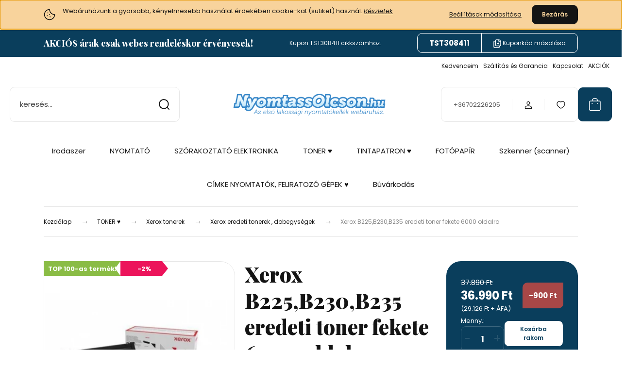

--- FILE ---
content_type: text/html; charset=UTF-8
request_url: https://www.nyomtassolcson.hu/xerox-b225230235-eredeti-fekete-toner-6k-006r04404-6000-oldal-7224
body_size: 77534
content:
<!DOCTYPE html>
<html lang="hu" dir="ltr">
<head>
    <title>Xerox B225,B230,B235 eredeti toner fekete 6000 oldalra > Xerox eredeti tonerek , dobegységek | NyomtassOlcsón patron webáruház</title>
    <meta charset="utf-8">
    <meta name="keywords" content="XEROX, Xerox B225,B230,B235 eredeti toner fekete 6000 oldalra, Xerox tonerek, Xerox eredeti tonerek , dobegységek, NyomtassOlcsón">
    <meta name="description" content="Xerox eredeti tonerek , dobegységek > Xerox B225,B230,B235 eredeti toner fekete 6000 oldalra 36.990 Ft-ért a NyomtassOlcsón.hu webáruházban >>">
    <meta name="robots" content="index, follow">
    <link rel="image_src" href="https://nyomtassolcson.cdn.shoprenter.hu/custom/nyomtassolcson/image/data/products/cHJvZHVjdC1wcm9kdWN0X2lkPTcyMjQ/xerox-b225b230b235-toner-black-6000-oldalra_0.png.webp?lastmod=1720595911.1716897121">
    <meta property="og:title" content="Xerox B225,B230,B235 eredeti toner fekete 6000 oldalra" />
    <meta property="og:type" content="product" />
    <meta property="og:url" content="https://www.nyomtassolcson.hu/xerox-b225230235-eredeti-fekete-toner-6k-006r04404-6000-oldal-7224" />
    <meta property="og:image" content="https://nyomtassolcson.cdn.shoprenter.hu/custom/nyomtassolcson/image/cache/w955h500/products/cHJvZHVjdC1wcm9kdWN0X2lkPTcyMjQ/xerox-b225b230b235-toner-black-6000-oldalra_0.png.webp?lastmod=1720595911.1716897121" />
    <meta property="og:description" content="B225,B230,B235 toner 6.000 oldalra" />
    <link href="https://nyomtassolcson.cdn.shoprenter.hu/custom/nyomtassolcson/image/data/bannerek/favicon-3d.png?lastmod=1499360612.1716897121" rel="icon" />
    <link href="https://nyomtassolcson.cdn.shoprenter.hu/custom/nyomtassolcson/image/data/bannerek/favicon-3d.png?lastmod=1499360612.1716897121" rel="apple-touch-icon" />
    <base href="https://www.nyomtassolcson.hu:443" />
    <meta name="google-site-verification" content="XHI67JvAfC1RDd0KQ6qGEBnY7lT5MiUo3QD70ElljAQ" />

    <meta name="viewport" content="width=device-width, initial-scale=1">
            <style>
            :root {

--global-color: #0A3E5C;
--bs-body-bg: #FFFFFF;
--highlight-color: #F8D39C;
--price-special-color: #A84747;

--corner_10: 10px;
--corner_30: calc(var(--corner_10) * 3);
--corner_50: calc(var(--corner_10) * 5);


    
                        --text-on-primary: rgb(255,255,255);
            --rgb-text-on-primary: 255,255,255;
                            --tick-on-primary: url("data:image/svg+xml,%3csvg xmlns='http://www.w3.org/2000/svg' viewBox='0 0 20 20'%3e%3cpath fill='none' stroke='%23FFFFFF' stroke-linecap='round' stroke-linejoin='round' stroke-width='3' d='m6 10 3 3 6-6'/%3e%3c/svg%3e");
                                        --select-arrow-on-primary: url("data:image/svg+xml,%3Csvg xmlns='http://www.w3.org/2000/svg' viewBox='0 0 16 16'%3E%3Cpath fill='none' opacity='0.5' stroke='%23FFFFFF' stroke-linecap='round' stroke-linejoin='round' stroke-width='2' d='m2 5 6 6 6-6'/%3E%3C/svg%3E");
                                        --radio-on-primary: url("data:image/svg+xml,%3Csvg xmlns='http://www.w3.org/2000/svg' viewBox='-4 -4 8 8'%3E%3Ccircle r='2' fill='%23FFFFFF'/%3E%3C/svg%3E");
                        
                        --text-on-body-bg: rgb(20,20,20);
            --rgb-text-on-body-bg: 20,20,20;
                            --tick-on-body-bg: url("data:image/svg+xml,%3csvg xmlns='http://www.w3.org/2000/svg' viewBox='0 0 20 20'%3e%3cpath fill='none' stroke='%23141414' stroke-linecap='round' stroke-linejoin='round' stroke-width='3' d='m6 10 3 3 6-6'/%3e%3c/svg%3e");
                                        --select-arrow-on-body-bg: url("data:image/svg+xml,%3Csvg xmlns='http://www.w3.org/2000/svg' viewBox='0 0 16 16'%3E%3Cpath fill='none' opacity='0.5' stroke='%23141414' stroke-linecap='round' stroke-linejoin='round' stroke-width='2' d='m2 5 6 6 6-6'/%3E%3C/svg%3E");
                                        --radio-on-body-bg: url("data:image/svg+xml,%3Csvg xmlns='http://www.w3.org/2000/svg' viewBox='-4 -4 8 8'%3E%3Ccircle r='2' fill='%23141414'/%3E%3C/svg%3E");
                        
                        --text-on-highlight: rgb(20,20,20);
            --rgb-text-on-highlight: 20,20,20;
                            --tick-on-highlight: url("data:image/svg+xml,%3csvg xmlns='http://www.w3.org/2000/svg' viewBox='0 0 20 20'%3e%3cpath fill='none' stroke='%23141414' stroke-linecap='round' stroke-linejoin='round' stroke-width='3' d='m6 10 3 3 6-6'/%3e%3c/svg%3e");
                                                
                        --text-on-price_special: rgb(255,255,255);
            --rgb-text-on-price_special: 255,255,255;
                                                
}        </style>
        <link rel="preconnect" href="https://fonts.gstatic.com" />
<link rel="preload" as="style" href="https://fonts.googleapis.com/css2?family=Playfair+Display:ital,wght@0,400..900;1,400..900&family=Poppins:ital,wght@0,400;0,600;0,700;1,400;1,600;1,700&display=swap" />
<link rel="stylesheet" href="https://fonts.googleapis.com/css2?family=Playfair+Display:ital,wght@0,400..900;1,400..900&family=Poppins:ital,wght@0,400;0,600;0,700;1,400;1,600;1,700&display=swap" media="print" onload="this.media='all'" />
<noscript>
    <link rel="stylesheet" href="https://fonts.googleapis.com/css2?family=Playfair+Display:ital,wght@0,400..900;1,400..900&family=Poppins:ital,wght@0,400;0,600;0,700;1,400;1,600;1,700&display=swap" />
</noscript>        <link rel="stylesheet" href="https://nyomtassolcson.cdn.shoprenter.hu/catalog/view/theme/budapest_global/minified/template/assets/base.css?v=1750323653.1769515214.nyomtassolcson">
        <link rel="stylesheet" href="https://nyomtassolcson.cdn.shoprenter.hu/catalog/view/theme/budapest_global/minified/template/assets/component-slick.css?v=1711983033.1769515214.nyomtassolcson">
        <link rel="stylesheet" href="https://nyomtassolcson.cdn.shoprenter.hu/catalog/view/theme/budapest_global/minified/template/assets/product-card.css?v=1750323121.1769515214.nyomtassolcson">
        <style>
            *,
            *::before,
            *::after {
                box-sizing: border-box;
            }

            h1, .h1 {
                font-weight: 900;
                font-size: 1.5625rem;
            }
            @media (min-width: 1200px) {
                h1, .h1 {
                    font-size: 2.625rem;
                }
            }
        </style>
                    <style>.edit-link {position: absolute;top: 0;right: 0;opacity: 0;width: 30px;height: 30px;font-size: 16px;color: #111111 !important;display: flex;justify-content: center;align-items: center;border: 1px solid rgba(0, 0, 0, 0.8);transition: none;background: rgba(255, 255, 255, 0.5);z-index: 1030;pointer-events: all;}.module-editable {position: relative;}.page-head-title:hover > .edit-link, .module-editable:hover > .edit-link, .product-card:hover .edit-link {opacity: 1;}.page-head-title:hover > .edit-link:hover, .module-editable:hover > .edit-link:hover, .product-card:hover .edit-link:hover {background: rgba(255, 255, 255, 1);}</style>
                                    
                <link href="https://www.nyomtassolcson.hu/xerox-b225230235-eredeti-fekete-toner-6k-006r04404-6000-oldal-7224" rel="canonical">
    

        <script>
        window.nonProductQuality = 80;
    </script>
    <script src="https://nyomtassolcson.cdn.shoprenter.hu/catalog/view/javascript/vendor/jquery/3.7.1/js/jquery.min.js?v=1706895543"></script>

            <!-- Header JavaScript codes -->
            <link rel="preload" href="https://nyomtassolcson.cdn.shoprenter.hu/web/compiled/js/base.js?v=1769511901" as="script" />
        <script src="https://nyomtassolcson.cdn.shoprenter.hu/web/compiled/js/base.js?v=1769511901" defer></script>
                    <link rel="preload" href="https://nyomtassolcson.cdn.shoprenter.hu/web/compiled/js/fragment_loader.js?v=1769511901" as="script" />
        <script src="https://nyomtassolcson.cdn.shoprenter.hu/web/compiled/js/fragment_loader.js?v=1769511901" defer></script>
                    <link rel="preload" href="https://nyomtassolcson.cdn.shoprenter.hu/web/compiled/js/nanobar.js?v=1769511901" as="script" />
        <script src="https://nyomtassolcson.cdn.shoprenter.hu/web/compiled/js/nanobar.js?v=1769511901" defer></script>
                    <!-- Header jQuery onLoad scripts -->
    <script>var BASEURL='https://www.nyomtassolcson.hu';Currency={"symbol_left":"","symbol_right":" Ft","decimal_place":0,"decimal_point":",","thousand_point":".","currency":"HUF","value":1};var ShopRenter=ShopRenter||{};ShopRenter.product={"id":7224,"sku":"006R04404","currency":"HUF","unitName":"db","price":36990,"name":"Xerox B225,B230,B235 eredeti toner fekete 6000 oldalra","brand":"XEROX","currentVariant":[],"parent":{"id":7224,"sku":"006R04404","unitName":"db","price":36990,"name":"Xerox B225,B230,B235 eredeti toner fekete 6000 oldalra"}};$(document).ready(function(){});window.addEventListener('load',function(){});</script><script src="https://nyomtassolcson.cdn.shoprenter.hu/web/compiled/js/vue/manifest.bundle.js?v=1769511899"></script><script>var ShopRenter=ShopRenter||{};ShopRenter.onCartUpdate=function(callable){document.addEventListener('cartChanged',callable)};ShopRenter.onItemAdd=function(callable){document.addEventListener('AddToCart',callable)};ShopRenter.onItemDelete=function(callable){document.addEventListener('deleteCart',callable)};ShopRenter.onSearchResultViewed=function(callable){document.addEventListener('AuroraSearchResultViewed',callable)};ShopRenter.onSubscribedForNewsletter=function(callable){document.addEventListener('AuroraSubscribedForNewsletter',callable)};ShopRenter.onCheckoutInitiated=function(callable){document.addEventListener('AuroraCheckoutInitiated',callable)};ShopRenter.onCheckoutShippingInfoAdded=function(callable){document.addEventListener('AuroraCheckoutShippingInfoAdded',callable)};ShopRenter.onCheckoutPaymentInfoAdded=function(callable){document.addEventListener('AuroraCheckoutPaymentInfoAdded',callable)};ShopRenter.onCheckoutOrderConfirmed=function(callable){document.addEventListener('AuroraCheckoutOrderConfirmed',callable)};ShopRenter.onCheckoutOrderPaid=function(callable){document.addEventListener('AuroraOrderPaid',callable)};ShopRenter.onCheckoutOrderPaidUnsuccessful=function(callable){document.addEventListener('AuroraOrderPaidUnsuccessful',callable)};ShopRenter.onProductPageViewed=function(callable){document.addEventListener('AuroraProductPageViewed',callable)};ShopRenter.onMarketingConsentChanged=function(callable){document.addEventListener('AuroraMarketingConsentChanged',callable)};ShopRenter.onCustomerRegistered=function(callable){document.addEventListener('AuroraCustomerRegistered',callable)};ShopRenter.onCustomerLoggedIn=function(callable){document.addEventListener('AuroraCustomerLoggedIn',callable)};ShopRenter.onCustomerUpdated=function(callable){document.addEventListener('AuroraCustomerUpdated',callable)};ShopRenter.onCartPageViewed=function(callable){document.addEventListener('AuroraCartPageViewed',callable)};ShopRenter.customer={"userId":0,"userClientIP":"18.189.11.99","userGroupId":8,"customerGroupTaxMode":"gross","customerGroupPriceMode":"gross_net_tax","email":"","phoneNumber":"","name":{"firstName":"","lastName":""}};ShopRenter.theme={"name":"budapest_global","family":"budapest","parent":""};ShopRenter.shop={"name":"nyomtassolcson","locale":"hu","currency":{"code":"HUF","rate":1},"domain":"nyomtassolcson.myshoprenter.hu"};ShopRenter.page={"route":"product\/product","queryString":"xerox-b225230235-eredeti-fekete-toner-6k-006r04404-6000-oldal-7224"};ShopRenter.formSubmit=function(form,callback){callback();};let loadedAsyncScriptCount=0;function asyncScriptLoaded(position){loadedAsyncScriptCount++;if(position==='body'){if(document.querySelectorAll('.async-script-tag').length===loadedAsyncScriptCount){if(/complete|interactive|loaded/.test(document.readyState)){document.dispatchEvent(new CustomEvent('asyncScriptsLoaded',{}));}else{document.addEventListener('DOMContentLoaded',()=>{document.dispatchEvent(new CustomEvent('asyncScriptsLoaded',{}));});}}}}</script><script type="text/javascript"async class="async-script-tag"onload="asyncScriptLoaded('header')"src="https://static2.rapidsearch.dev/resultpage.js?shop=nyomtassolcson.shoprenter.hu"></script><script type="text/javascript"async class="async-script-tag"onload="asyncScriptLoaded('header')"src="https://app.smartupsell.hu/public/campaign/js/37640.js"></script><script type="text/javascript"async class="async-script-tag"onload="asyncScriptLoaded('header')"src="https://onsite.optimonk.com/script.js?account=66099"></script><script type="text/javascript"src="https://nyomtassolcson.cdn.shoprenter.hu/web/compiled/js/vue/customerEventDispatcher.bundle.js?v=1769511899"></script><!--Custom header scripts--><script type="text/javascript">window.cookieconsent_options={"message":"Weboldalunk a gyors, és egyszerű használat érdekében sütiket (cookies) használ. Az oldal további használatával jóváhagyod ezt.","dismiss":"Értem, többet ne jelenjen meg!","learnMore":"Mi az a süti?","link":"/adatvedelmi_nyilatkozat_3","theme":"dark-top"};</script>                
            
            <script>window.dataLayer=window.dataLayer||[];function gtag(){dataLayer.push(arguments)};var ShopRenter=ShopRenter||{};ShopRenter.config=ShopRenter.config||{};ShopRenter.config.googleConsentModeDefaultValue="granted";</script>                        <script type="text/javascript" src="https://nyomtassolcson.cdn.shoprenter.hu/web/compiled/js/vue/googleConsentMode.bundle.js?v=1769511899"></script>

            <!-- Facebook Pixel Code -->
<script>
  !function(f,b,e,v,n,t,s)
  {if(f.fbq)return;n=f.fbq=function(){n.callMethod?
  n.callMethod.apply(n,arguments):n.queue.push(arguments)};
  if(!f._fbq)f._fbq=n;n.push=n;n.loaded=!0;n.version='2.0';
  n.queue=[];t=b.createElement(e);t.async=!0;
  t.src=v;s=b.getElementsByTagName(e)[0];
  s.parentNode.insertBefore(t,s)}(window, document,'script',
  'https://connect.facebook.net/en_US/fbevents.js');
  fbq('consent', 'revoke');
fbq('init', '1458895561054078');
  fbq('track', 'PageView');
document.addEventListener('AuroraProductPageViewed', function(auroraEvent) {
                    fbq('track', 'ViewContent', {
                        content_type: 'product',
                        content_ids: [auroraEvent.detail.product.id.toString()],
                        value: parseFloat(auroraEvent.detail.product.grossUnitPrice),
                        currency: auroraEvent.detail.product.currency
                    }, {
                        eventID: auroraEvent.detail.event.id
                    });
                });
document.addEventListener('AuroraAddedToCart', function(auroraEvent) {
    var fbpId = [];
    var fbpValue = 0;
    var fbpCurrency = '';

    auroraEvent.detail.products.forEach(function(item) {
        fbpValue += parseFloat(item.grossUnitPrice) * item.quantity;
        fbpId.push(item.id);
        fbpCurrency = item.currency;
    });


    fbq('track', 'AddToCart', {
        content_ids: fbpId,
        content_type: 'product',
        value: fbpValue,
        currency: fbpCurrency
    }, {
        eventID: auroraEvent.detail.event.id
    });
})
window.addEventListener('AuroraMarketingCookie.Changed', function(event) {
            let consentStatus = event.detail.isAccepted ? 'grant' : 'revoke';
            if (typeof fbq === 'function') {
                fbq('consent', consentStatus);
            }
        });
</script>
<noscript><img height="1" width="1" style="display:none"
  src="https://www.facebook.com/tr?id=1458895561054078&ev=PageView&noscript=1"
/></noscript>
<!-- End Facebook Pixel Code -->
            <!-- Google Tag Manager -->
<script>(function(w,d,s,l,i){w[l]=w[l]||[];w[l].push({'gtm.start':
new Date().getTime(),event:'gtm.js'});var f=d.getElementsByTagName(s)[0],
j=d.createElement(s),dl=l!='dataLayer'?'&l='+l:'';j.async=true;j.src=
'https://www.googletagmanager.com/gtm.js?id='+i+dl;f.parentNode.insertBefore(j,f);
})(window,document,'script','dataLayer','GTM-5NZJWLN');</script>
<!-- End Google Tag Manager -->
            <!-- Global site tag (gtag.js) - Google Ads: 1065701876 -->
<script async src="https://www.googletagmanager.com/gtag/js?id=AW-1065701876"></script>
<script>
  window.dataLayer = window.dataLayer || [];
  function gtag(){dataLayer.push(arguments);}
  gtag('js', new Date());

  gtag('config', 'AW-1065701876');
</script>

            
                <!--Global site tag(gtag.js)--><script async src="https://www.googletagmanager.com/gtag/js?id=AW-10860598876"></script><script>window.dataLayer=window.dataLayer||[];function gtag(){dataLayer.push(arguments);}
gtag('js',new Date());gtag('config','AW-10860598876',{"allow_enhanced_conversions":true});gtag('config','G-MEYESMGLBY');</script>                                <script type="text/javascript" src="https://nyomtassolcson.cdn.shoprenter.hu/web/compiled/js/vue/GA4EventSender.bundle.js?v=1769511899"></script>

    
    
</head>
<body id="body" class="page-body product-page-body budapest_global-body" role="document">
<script>ShopRenter.theme.breakpoints={'xs':0,'sm':576,'md':768,'lg':992,'xl':1200,'xxl':1400}</script><!--Google Tag Manager(noscript)--><!--Google<!--End Google Tag Manager(noscript)-->
                    

<!-- cached --><div class="nanobar-cookie-box nanobar position-fixed w-100 js-nanobar-first-login">
    <div class="container nanobar__container">
        <div class="row nanobar__container-row flex-column flex-sm-row align-items-center">
            <div class="nanobar__text col-12 col-12 col-sm-6 col-lg-8 justify-content-center justify-content-sm-start d-flex">
                                <span class="nanobar__cookie-icon d-none d-md-flex align-items-center"><svg xmlns="http://www.w3.org/2000/svg" width="24" height="24" viewBox="0 0 24 24" fill="none">
    <path d="M7.38066 14.1465C7.33069 14.1463 7.28277 14.1663 7.24765 14.2018C7.21254 14.2374 7.19318 14.2856 7.19392 14.3355C7.19431 14.4398 7.27873 14.5242 7.383 14.5246C7.45055 14.5242 7.51275 14.4878 7.54616 14.4291C7.57957 14.3704 7.57913 14.2983 7.54499 14.24C7.51086 14.1817 7.44821 14.146 7.38066 14.1465" stroke="currentColor" stroke-width="1.5" stroke-linecap="round" stroke-linejoin="round"/>
    <path d="M8.54765 8.31052C8.49768 8.31039 8.44976 8.33035 8.41464 8.36591C8.37953 8.40146 8.36017 8.44963 8.36091 8.49959C8.3613 8.60386 8.44573 8.68828 8.54999 8.68867C8.65441 8.68803 8.73854 8.60285 8.7379 8.49843C8.73726 8.394 8.65208 8.30987 8.54765 8.31052" stroke="currentColor" stroke-width="1.5" stroke-linecap="round" stroke-linejoin="round"/>
    <path d="M13.2166 16.4804C13.1666 16.4803 13.1187 16.5003 13.0836 16.5358C13.0485 16.5714 13.0291 16.6196 13.0299 16.6695C13.0302 16.7738 13.1147 16.8582 13.2189 16.8586C13.3234 16.8579 13.4075 16.7728 13.4068 16.6683C13.4062 16.5639 13.321 16.4798 13.2166 16.4804" stroke="currentColor" stroke-width="1.5" stroke-linecap="round" stroke-linejoin="round"/>
    <path d="M12.0486 11.8105C11.9987 11.8104 11.9507 11.8304 11.9156 11.8659C11.8805 11.9015 11.8611 11.9496 11.8619 11.9996C11.8623 12.1039 11.9467 12.1883 12.051 12.1887C12.1185 12.1883 12.1807 12.1518 12.2141 12.0931C12.2475 12.0344 12.2471 11.9623 12.213 11.904C12.1788 11.8458 12.1162 11.8101 12.0486 11.8105" stroke="currentColor" stroke-width="1.5" stroke-linecap="round" stroke-linejoin="round"/>
    <path fill-rule="evenodd" clip-rule="evenodd" d="M12.0503 1.49609C12.0503 7.2975 16.7532 12.0005 22.5547 12.0005C22.5547 17.8019 17.8517 22.5048 12.0503 22.5048C6.24887 22.5048 1.5459 17.8019 1.5459 12.0005C1.5459 6.19906 6.24887 1.49609 12.0503 1.49609Z" stroke="currentColor" stroke-width="1.5" stroke-linecap="round" stroke-linejoin="round"/>
</svg></span>
                                <div><p>Webáruházunk a gyorsabb, kényelmesebb használat érdekében cookie-kat (sütiket) használ. <em><a href="/cookie">Részletek</a></em>
</p></div>
            </div>
            <div class="nanobar__buttons col-12 col-sm-6 col-lg-4 justify-content-center justify-content-sm-end d-flex">
                <button class="btn btn-link js-nanobar-settings-button">
                    Beállítások módosítása
                </button>
                <button class="btn btn-primary nanobar-btn js-nanobar-close-cookies" data-button-save-text="Beállítások mentése">
                    Bezárás
                </button>
            </div>
        </div>
        <div class="nanobar__cookies js-nanobar-cookies flex-column flex-sm-row text-start" style="display: none;">
            <div class="form-check">
                <input class="form-check-input" type="checkbox" name="required_cookies" disabled checked />
                <label class="form-check-label">
                    Szükséges cookie-k
                    <div class="cookies-help-text">
                        Ezek a cookie-k segítenek abban, hogy a webáruház használható és működőképes legyen.
                    </div>
                </label>
            </div>
            <div class="form-check">
                <input id="marketing_cookies" class="form-check-input js-nanobar-marketing-cookies" type="checkbox" name="marketing_cookies"
                     checked />
                <label class="form-check-label" for="marketing_cookies" >
                    Marketing cookie-k
                    <div class="cookies-help-text">
                        Ezeket a cookie-k segítenek abban, hogy az Ön érdeklődési körének megfelelő reklámokat és termékeket jelenítsük meg a webáruházban.
                    </div>
                </label>
            </div>
        </div>
    </div>
</div>

<script>
    (function ($) {
        $(document).ready(function () {
            new AuroraNanobar.FirstLogNanobarCheckbox(jQuery('.js-nanobar-first-login'), 'top');
        });
    })(jQuery);
</script>
<!-- /cached -->
<!-- cached --><div class="nanobar position-fixed js-nanobar-free-shipping">
    <div class="container nanobar__container d-flex align-items-center justify-content-between">
        <div class="nanobar-text" style="font-weight: bold;"></div>
        <button type="button" class="btn btn-primary js-nanobar-close" aria-label="Close">
            <span aria-hidden="true">&times;</span>
        </button>
    </div>
</div>

<script>$(document).ready(function(){document.nanobarInstance=new AuroraNanobar.FreeShippingNanobar($('.js-nanobar-free-shipping'),'top','5','','1');});</script><!-- /cached -->
        
                    <div class="layout-wrapper">
                                                            <div id="section-header" class="section-wrapper ">
    
        
    <link rel="stylesheet" href="https://nyomtassolcson.cdn.shoprenter.hu/catalog/view/theme/budapest_global/minified/template/assets/header.css?v=1726589168.1769515214.nyomtassolcson">
    <div class="header">
            <div id="section-couponbar" class="section-wrapper ">
    
    <div class="coupon-bar">
    <div class="coupon-bar-header-container">
        <span class="coupon-title">AKCIÓS árak csak webes rendeléskor érvényesek!</span>
        <span class="coupon-text">Kupon TST308411 cikkszámhoz:</span>
                    <div class="coupon-code">
                <div class="coupon-code__code">
                    TST308411
                </div>
                <button class="coupon-code__btn" onclick="couponClickHandler()">
                    <svg xmlns="http://www.w3.org/2000/svg" width="16" height="18" viewBox="0 0 16 18" fill="none">
    <path d="M12.4442 13.4444V15.2222C12.4444 15.6938 12.2571 16.146 11.9237 16.4794C11.5902 16.8129 11.138 17.0001 10.6664 17H2.66645C2.19491 17.0001 1.74265 16.8129 1.40923 16.4794C1.0758 16.146 0.888542 15.6938 0.888672 15.2222V5.44444C0.888542 4.97291 1.0758 4.52065 1.40923 4.18722C1.74265 3.8538 2.19491 3.66654 2.66645 3.66667H4.44423M8.44423 8.55556H11.1109M9.77756 7.22222V9.88889M15.1109 5H12.4442C11.7078 5 11.1109 4.40305 11.1109 3.66667V1M14.5414 3.19592L12.915 1.56951C12.5503 1.20486 12.0557 1 11.54 1H6.38867C5.31478 1 4.44423 1.87056 4.44423 2.94444V11.5C4.44423 12.5739 5.31478 13.4444 6.38867 13.4444H13.1664C14.2403 13.4444 15.1109 12.5739 15.1109 11.5V4.57084C15.1109 4.05515 14.906 3.56057 14.5414 3.19592Z" stroke="currentColor" stroke-width="1.5" stroke-linecap="round" stroke-linejoin="round"/>
</svg>
                    <span>Kuponkód másolása</span>
                </button>
            </div>
            </div>
</div>

<script>
    function couponClickHandler() {
        navigator.clipboard.writeText('TST308411');

        const el = document.querySelector('.coupon-code');
        el.classList.add('coupon-effect-active');
        setTimeout(() => {
            el.classList.remove('coupon-effect-active');
        }, 1000)
    }
</script>

<style>
    .coupon-bar {
        color: var(--text-on-primary);
        padding-right: var(--gutter);
        padding-left: var(--gutter);
    }

    .coupon-title {
        font-family: var(--secondary-font-family);
        font-size: 1.125rem;
        font-weight: 800;
    }

    .coupon-text{
        font-size: 0.75rem;
        text-align: center;
    }

    .coupon-code:after {
        content: "Illeszd be a kupon megadása mezőbe!";
        position: absolute;
        width: 100%;
        height: 100%;
        display: flex;
        align-items: center;
        justify-content: center;
        background-color: var(--bs-primary);
        border-radius: var(--corner_10);
        visibility: hidden;
        transition: opacity .3s,visibility .3s;
        opacity: 0;
    }

    .coupon-code.coupon-effect-active:after{
        opacity: 1;
        visibility: visible;
    }

    .coupon-code__btn {
        background-color: transparent;
        border: none;
        font-size: 0.75rem;
        border-left: 1px solid var(--text-on-primary);
        color: var(--text-on-primary);
    }

    .coupon-code {
        border: 1px solid var(--text-on-primary);
        border-radius: var(--corner_10);
        position: relative;
    }

    .coupon-code {
        display: flex;
        width: fit-content;
        justify-content: space-between;
    }

    .coupon-code > * {
        padding: 6px 24px;
    }

    .coupon-code__code {
        margin: auto;
        font-size: 0.9375rem;
        font-weight: 700;
    }

    
            .coupon-bar {
            background-color: var(--bs-primary);
        }

        .coupon-bar-header-container {
            display: flex;
            align-items: center;
            padding: 0.5rem 0;
            max-width: 1100px;
            margin: auto;
            justify-content: space-between;
        }

        .small-header .coupon-bar-header-container {
            padding: 5px 0;
        }

        .small-header .coupon-code > * {
            padding: 3px 15px;
        }

        @media (max-width: 992px) {
            .coupon-bar-header-container {
                justify-content: center;
                padding: 0;
            }

            #section-couponbar {
                order: 2;
            }

                    .coupon-title,
            .coupon-text {
                display: none;
            }
            .coupon-code,
            .coupon-code__btn {
                border: none;
            }
                }
        #section-couponbar .edit-link {
        right: 32px;
    }
</style>

</div>

        <div class="header-top d-none d-lg-flex">
            <div class="container-wide header-top-row">
                    <!-- cached -->
<ul class="list-unstyled headermenu-list">
                <li class="headermenu-list__item nav-item">
            <a
                href="https://www.nyomtassolcson.hu/kedvenceim-164"
                target="_self"
                class="nav-link"
                title="Kedvenceim"
            >
                Kedvenceim
            </a>
                    </li>
            <li class="headermenu-list__item nav-item">
            <a
                href="https://www.nyomtassolcson.hu/szallitasi_garancia_17"
                target="_self"
                class="nav-link"
                title="Szállítás és Garancia"
            >
                Szállítás és Garancia
            </a>
                    </li>
            <li class="headermenu-list__item nav-item">
            <a
                href="https://www.nyomtassolcson.hu/index.php?route=information/contact"
                target="_self"
                class="nav-link"
                title="Kapcsolat"
            >
                Kapcsolat
            </a>
                    </li>
            <li class="headermenu-list__item nav-item">
            <a
                href="https://www.nyomtassolcson.hu/index.php?route=product/list&amp;special=1"
                target="_self"
                class="nav-link"
                title="AKCIÓK"
            >
                AKCIÓK
            </a>
                    </li>
    </ul>

    <!-- /cached -->
                    
                    
            </div>
        </div>
        <div class="header-middle">
            <div class="container-wide header-middle-container">
                <div class="header-middle-row">
                                            <div id="js-mobile-navbar" class="d-flex d-lg-none">
                            <button id="js-hamburger-icon" class="d-flex-center btn btn-primary" aria-label="mobile menu">
                                <span class="hamburger-icon position-relative">
                                    <span class="hamburger-icon-line position-absolute line-1"></span>
                                    <span class="hamburger-icon-line position-absolute line-2"></span>
                                    <span class="hamburger-icon-line position-absolute line-3"></span>
                                </span>
                            </button>
                        </div>
                                            <div class="header-navbar-search">
                                                            <div class="dropdown search-module d-flex header-navbar-top-right-item">
                                    <div class="input-group">
                                        <input class="search-module__input form-control form-control-lg disableAutocomplete" type="text" placeholder="keresés..." value=""
                                               id="filter_keyword"
                                               onclick="this.value=(this.value==this.defaultValue)?'':this.value;"/>
                                        <span class="search-button-append d-flex position-absolute h-100">
                                            <button class="btn" type="button" onclick="moduleSearch();" aria-label="Keresés">
                                                <svg xmlns="http://www.w3.org/2000/svg" width="22" height="22" viewBox="0 0 22 22" fill="none">
    <path d="M21 21L16.9375 16.9375M10.3338 19.6675C5.17875 19.6675 1 15.4888 1 10.3338C1 5.17875 5.17875 1 10.3338 1C15.4888 1 19.6675 5.17875 19.6675 10.3338C19.6675 15.4888 15.4888 19.6675 10.3338 19.6675Z" stroke="currentColor" stroke-width="2" stroke-linecap="round" stroke-linejoin="round"/>
</svg>
                                            </button>
                                        </span>
                                    </div>
                                    <input type="hidden" id="filter_description" value="1"/>
                                    <input type="hidden" id="search_shopname" value="nyomtassolcson"/>
                                    <div id="results" class="dropdown-menu search-results"></div>
                                </div>
                                                    </div>


                        <a href="/" class="header-logo" title="Kezdőlap">
                                                            <img
    src='https://nyomtassolcson.cdn.shoprenter.hu/custom/nyomtassolcson/image/cache/w900h240/bannerek/2024-julius-uj-oldal-bannerek/nyomtassolcson_hu-logo-svg-atlatszo-900-240.svg?lastmod=0.1716897121'

    
            width="900"
    
            height="240"
    
            class="header-logo-img"
    
    
    alt="NyomtassOlcson.hu Az első lakossági nyomtatókellék webáruház."

    
    
    />

                                                    </a>


                    <div class="header-middle-right">
                        <div class="header-middle-right-wrapper d-flex align-items-center">
                                                    <a class="header-middle__phone d-none d-lg-block position-relative" href="tel:+36702226205">+36702226205</a>
                                                                                                            <div id="header-middle-login" class="header-middle-right-box d-none d-lg-flex position-relative">
                                    <ul class="list-unstyled login-list">
                                                                                    <li class="nav-item">
                                                <a class="nav-link header-middle-right-box-link" href="index.php?route=account/login" title="Belépés / Regisztráció">
                                                    <span class="header-user-icon">
                                                        <svg xmlns="http://www.w3.org/2000/svg" width="19" height="20" viewBox="0 0 19 20" fill="none">
    <path fill-rule="evenodd" clip-rule="evenodd" d="M11.9749 2.52513C13.3417 3.89197 13.3417 6.10804 11.9749 7.47488C10.6081 8.84172 8.39199 8.84172 7.02515 7.47488C5.65831 6.10804 5.65831 3.89197 7.02515 2.52513C8.39199 1.15829 10.6081 1.15829 11.9749 2.52513Z" stroke="currentColor" stroke-width="1.5" stroke-linecap="round" stroke-linejoin="round"/>
    <path fill-rule="evenodd" clip-rule="evenodd" d="M1.5 16.5V17.5C1.5 18.052 1.948 18.5 2.5 18.5H16.5C17.052 18.5 17.5 18.052 17.5 17.5V16.5C17.5 13.474 13.548 11.508 9.5 11.508C5.452 11.508 1.5 13.474 1.5 16.5Z" stroke="currentColor" stroke-width="1.5" stroke-linecap="round" stroke-linejoin="round"/>
</svg>
                                                    </span>
                                                </a>
                                            </li>
                                                                            </ul>
                                </div>
                                                    
                                                        <div id="header-middle-wishlist" class="header-middle-right-box d-none d-lg-flex position-relative">
                                <hx:include src="/_fragment?_path=_format%3Dhtml%26_locale%3Den%26_controller%3Dmodule%252Fwishlist&amp;_hash=CU2X7JeZu%2B5hPi0DSSN1qqmQOIKRg5y4rabSJSYZ6x0%3D"></hx:include>
                            </div>
                                                </div>
                        <div id="js-cart" class="header-middle-right-box position-relative">
                            <hx:include src="/_fragment?_path=_format%3Dhtml%26_locale%3Den%26_controller%3Dmodule%252Fcart&amp;_hash=aht0P5fEhkh9fqym7OphUsw38UnYPnBARMNL%2BBguyo4%3D"></hx:include>
                        </div>
                    </div>
                </div>
            </div>
        </div>
        <div class="header-bottom d-none d-lg-block">
            <div class="container-wide">
                    <div id="module_category_wrapper" class="module-category-wrapper">
        <div
            id="category"
            class="module content-module header-position category-module">
                        <div class="module-body">
                            <div id="category-nav">
            


<ul class="list-unstyled category category-menu sf-menu sf-horizontal cached">
    <li id="cat_96" class="nav-item item category-list module-list parent even">
    <a href="https://www.nyomtassolcson.hu/irodaszerek" class="nav-link">
                Irodaszer
    </a>
            <ul class="list-unstyled flex-column children"><li id="cat_604" class="nav-item item category-list module-list parent even">
    <a href="https://www.nyomtassolcson.hu/irodaszerek/csomagolas-tarolas-604" class="nav-link">
                Csomagolás, tárolás
    </a>
            <ul class="list-unstyled flex-column children"><li id="cat_605" class="nav-item item category-list module-list even">
    <a href="https://www.nyomtassolcson.hu/irodaszerek/csomagolas-tarolas-604/ajandek-csomagolok-diszzacskok-605" class="nav-link">
                AJÁNDÉK CSOMAGOLÓK, DÍSZZACSKÓK
    </a>
    </li><li id="cat_625" class="nav-item item category-list module-list odd">
    <a href="https://www.nyomtassolcson.hu/irodaszerek/csomagolas-tarolas-604/csomagolo-foliak-es-tartozekok-625" class="nav-link">
                CSOMAGOLÓ FÓLIÁK ÉS TARTOZÉKOK
    </a>
    </li><li id="cat_627" class="nav-item item category-list module-list even">
    <a href="https://www.nyomtassolcson.hu/irodaszerek/csomagolas-tarolas-604/csomagolo-tasakok-taskak-627" class="nav-link">
                CSOMAGOLÓ TASAKOK, TÁSKÁK
    </a>
    </li><li id="cat_1978" class="nav-item item category-list module-list parent odd">
    <a href="https://www.nyomtassolcson.hu/irodaszerek/csomagolas-tarolas-604/csomagologepek-es-tartozekok-1978" class="nav-link">
                Csomagológépek és tartozékok
    </a>
            <ul class="list-unstyled flex-column children"><li id="cat_1981" class="nav-item item category-list module-list even">
    <a href="https://www.nyomtassolcson.hu/irodaszerek/csomagolas-tarolas-604/csomagologepek-es-tartozekok-1978/pantolo-gepek-es-szalagok-1981" class="nav-link">
                Pántoló gépek és szalagok
    </a>
    </li></ul>
    </li><li id="cat_1248" class="nav-item item category-list module-list even">
    <a href="https://www.nyomtassolcson.hu/irodaszerek/csomagolas-tarolas-604/csomagoloszalag-1248" class="nav-link">
                CSOMAGOLÓSZALAG
    </a>
    </li><li id="cat_618" class="nav-item item category-list module-list odd">
    <a href="https://www.nyomtassolcson.hu/irodaszerek/csomagolas-tarolas-604/csomagzaro-gepek-618" class="nav-link">
                CSOMAGZÁRÓ GÉPEK
    </a>
    </li><li id="cat_621" class="nav-item item category-list module-list even">
    <a href="https://www.nyomtassolcson.hu/irodaszerek/csomagolas-tarolas-604/gumigyuruk-621" class="nav-link">
                GUMIGYŰRŰK
    </a>
    </li><li id="cat_1286" class="nav-item item category-list module-list odd">
    <a href="https://www.nyomtassolcson.hu/irodaszerek/csomagolas-tarolas-604/legparnas-boritekok-1286" class="nav-link">
                LÉGPÁRNÁS BORÍTÉKOK
    </a>
    </li><li id="cat_610" class="nav-item item category-list module-list even">
    <a href="https://www.nyomtassolcson.hu/irodaszerek/csomagolas-tarolas-604/levelbontok-610" class="nav-link">
                LEVÉLBONTÓK
    </a>
    </li><li id="cat_608" class="nav-item item category-list module-list odd">
    <a href="https://www.nyomtassolcson.hu/irodaszerek/csomagolas-tarolas-604/merlegek-es-kiegeszitoik-608" class="nav-link">
                MÉRLEGEK ÉS KIEGÉSZÍTŐIK
    </a>
    </li><li id="cat_628" class="nav-item item category-list module-list even">
    <a href="https://www.nyomtassolcson.hu/irodaszerek/csomagolas-tarolas-604/papirzacskok-628" class="nav-link">
                PAPÍRZACSKÓK
    </a>
    </li><li id="cat_613" class="nav-item item category-list module-list odd">
    <a href="https://www.nyomtassolcson.hu/irodaszerek/csomagolas-tarolas-604/postazo-tasakok-613" class="nav-link">
                POSTÁZÓ TASAKOK
    </a>
    </li><li id="cat_607" class="nav-item item category-list module-list even">
    <a href="https://www.nyomtassolcson.hu/irodaszerek/csomagolas-tarolas-604/tarolodobozok-ladak-es-kosarak-607" class="nav-link">
                TÁROLÓDOBOZOK, LÁDÁK ÉS KOSARAK
    </a>
    </li><li id="cat_616" class="nav-item item category-list module-list odd">
    <a href="https://www.nyomtassolcson.hu/irodaszerek/csomagolas-tarolas-604/univerzalis-kesek-616" class="nav-link">
                UNIVERZÁLIS KÉSEK
    </a>
    </li><li id="cat_622" class="nav-item item category-list module-list even">
    <a href="https://www.nyomtassolcson.hu/irodaszerek/csomagolas-tarolas-604/zsinegek-622" class="nav-link">
                ZSINEGEK
    </a>
    </li></ul>
    </li><li id="cat_799" class="nav-item item category-list module-list parent odd">
    <a href="https://www.nyomtassolcson.hu/irodaszerek/dekoracio-799" class="nav-link">
                Dekoráció
    </a>
            <ul class="list-unstyled flex-column children"><li id="cat_802" class="nav-item item category-list module-list even">
    <a href="https://www.nyomtassolcson.hu/irodaszerek/dekoracio-799/allo-es-asztali-lampak-802" class="nav-link">
                ÁLLÓ- ÉS ASZTALI LÁMPÁK
    </a>
    </li><li id="cat_800" class="nav-item item category-list module-list odd">
    <a href="https://www.nyomtassolcson.hu/irodaszerek/dekoracio-799/esernyotartok-800" class="nav-link">
                ESERNYŐTARTÓK
    </a>
    </li><li id="cat_803" class="nav-item item category-list module-list even">
    <a href="https://www.nyomtassolcson.hu/irodaszerek/dekoracio-799/faliorak-803" class="nav-link">
                FALIÓRÁK
    </a>
    </li><li id="cat_807" class="nav-item item category-list module-list odd">
    <a href="https://www.nyomtassolcson.hu/irodaszerek/dekoracio-799/kepkeretek-807" class="nav-link">
                KÉPKERETEK
    </a>
    </li></ul>
    </li><li id="cat_932" class="nav-item item category-list module-list parent even">
    <a href="https://www.nyomtassolcson.hu/irodaszerek/elemek-toltheto-akkumulatorok-932" class="nav-link">
                ELEMEK, TÖLTHETŐ AKKUMULÁTOROK, TÖLTŐK
    </a>
            <ul class="list-unstyled flex-column children"><li id="cat_1031" class="nav-item item category-list module-list even">
    <a href="https://www.nyomtassolcson.hu/irodaszerek/elemek-toltheto-akkumulatorok-932/3lr12-lapos-elem-45-v-1031" class="nav-link">
                3LR12 lapos elem, 4,5 V
    </a>
    </li><li id="cat_150" class="nav-item item category-list module-list odd">
    <a href="https://www.nyomtassolcson.hu/irodaszerek/elemek-toltheto-akkumulatorok-932/9-v-os-elem-akkumulator-6lr" class="nav-link">
                9 V-os elem, akkumulátor 6LR
    </a>
    </li><li id="cat_2741" class="nav-item item category-list module-list parent even">
    <a href="https://www.nyomtassolcson.hu/irodaszerek/elemek-toltheto-akkumulatorok-932/a27-2741" class="nav-link">
                A27
    </a>
            <ul class="list-unstyled flex-column children"><li id="cat_2744" class="nav-item item category-list module-list parent even">
    <a href="https://www.nyomtassolcson.hu/irodaszerek/elemek-toltheto-akkumulatorok-932/a27-2741/lr27-2744" class="nav-link">
                LR27
    </a>
            <ul class="list-unstyled flex-column children"><li id="cat_2747" class="nav-item item category-list module-list even">
    <a href="https://www.nyomtassolcson.hu/irodaszerek/elemek-toltheto-akkumulatorok-932/a27-2741/lr27-2744/mn27-elem-2747" class="nav-link">
                MN27 ELEM
    </a>
    </li></ul>
    </li></ul>
    </li><li id="cat_2686" class="nav-item item category-list module-list parent odd">
    <a href="https://www.nyomtassolcson.hu/irodaszerek/elemek-toltheto-akkumulatorok-932/aaaa-2686" class="nav-link">
                AAAA
    </a>
            <ul class="list-unstyled flex-column children"><li id="cat_2689" class="nav-item item category-list module-list parent even">
    <a href="https://www.nyomtassolcson.hu/irodaszerek/elemek-toltheto-akkumulatorok-932/aaaa-2686/e96-2689" class="nav-link">
                E96
    </a>
            <ul class="list-unstyled flex-column children"><li id="cat_2692" class="nav-item item category-list module-list even">
    <a href="https://www.nyomtassolcson.hu/irodaszerek/elemek-toltheto-akkumulatorok-932/aaaa-2686/e96-2689/lr61-elem-2692" class="nav-link">
                LR61 ELEM
    </a>
    </li></ul>
    </li></ul>
    </li><li id="cat_148" class="nav-item item category-list module-list even">
    <a href="https://www.nyomtassolcson.hu/irodaszerek/elemek-toltheto-akkumulatorok-932/c-baby-elem-akkumulator" class="nav-link">
                C (baby) elemek, akkumulátorok LR14
    </a>
    </li><li id="cat_146" class="nav-item item category-list module-list odd">
    <a href="https://www.nyomtassolcson.hu/irodaszerek/elemek-toltheto-akkumulatorok-932/aa-ceruzaelem-akkumulator" class="nav-link">
                Ceruzaelemek AA (hagyományos ceruza), akkumulátorok, LR6
    </a>
    </li><li id="cat_2780" class="nav-item item category-list module-list parent even">
    <a href="https://www.nyomtassolcson.hu/irodaszerek/elemek-toltheto-akkumulatorok-932/cr1-2780" class="nav-link">
                CR1
    </a>
            <ul class="list-unstyled flex-column children"><li id="cat_2783" class="nav-item item category-list module-list even">
    <a href="https://www.nyomtassolcson.hu/irodaszerek/elemek-toltheto-akkumulatorok-932/cr1-2780/3n-bl1gombelem-2783" class="nav-link">
                3N BL1GOMBELEM
    </a>
    </li></ul>
    </li><li id="cat_1048" class="nav-item item category-list module-list odd">
    <a href="https://www.nyomtassolcson.hu/irodaszerek/elemek-toltheto-akkumulatorok-932/cr1216-gombelem-1048" class="nav-link">
                CR1216 GOMBELEM
    </a>
    </li><li id="cat_1051" class="nav-item item category-list module-list even">
    <a href="https://www.nyomtassolcson.hu/irodaszerek/elemek-toltheto-akkumulatorok-932/cr1220-gombelem-1051" class="nav-link">
                CR1220 GOMBELEM
    </a>
    </li><li id="cat_2729" class="nav-item item category-list module-list parent odd">
    <a href="https://www.nyomtassolcson.hu/irodaszerek/elemek-toltheto-akkumulatorok-932/cr123-2729" class="nav-link">
                CR123
    </a>
            <ul class="list-unstyled flex-column children"><li id="cat_2732" class="nav-item item category-list module-list even">
    <a href="https://www.nyomtassolcson.hu/irodaszerek/elemek-toltheto-akkumulatorok-932/cr123-2729/cr2-fotoelem-2732" class="nav-link">
                CR2 FOTÓELEM
    </a>
    </li></ul>
    </li><li id="cat_1052" class="nav-item item category-list module-list even">
    <a href="https://www.nyomtassolcson.hu/irodaszerek/elemek-toltheto-akkumulatorok-932/cr1616-gombelem-1052" class="nav-link">
                CR1616 GOMBELEM
    </a>
    </li><li id="cat_1054" class="nav-item item category-list module-list odd">
    <a href="https://www.nyomtassolcson.hu/irodaszerek/elemek-toltheto-akkumulatorok-932/cr1620-gombelem-1054" class="nav-link">
                CR1620 GOMBELEM
    </a>
    </li><li id="cat_1056" class="nav-item item category-list module-list even">
    <a href="https://www.nyomtassolcson.hu/irodaszerek/elemek-toltheto-akkumulatorok-932/cr1632-gombelem-1056" class="nav-link">
                CR1632 GOMBELEM
    </a>
    </li><li id="cat_1026" class="nav-item item category-list module-list odd">
    <a href="https://www.nyomtassolcson.hu/irodaszerek/elemek-toltheto-akkumulatorok-932/cr2016-gombelem-1026" class="nav-link">
                CR2016 GOMBELEM
    </a>
    </li><li id="cat_1027" class="nav-item item category-list module-list even">
    <a href="https://www.nyomtassolcson.hu/irodaszerek/elemek-toltheto-akkumulatorok-932/cr2025-gombelem-1027" class="nav-link">
                CR2025 GOMBELEM
    </a>
    </li><li id="cat_1029" class="nav-item item category-list module-list odd">
    <a href="https://www.nyomtassolcson.hu/irodaszerek/elemek-toltheto-akkumulatorok-932/cr2032-gombelem-1029" class="nav-link">
                CR2032 GOMBELEM
    </a>
    </li><li id="cat_1060" class="nav-item item category-list module-list even">
    <a href="https://www.nyomtassolcson.hu/irodaszerek/elemek-toltheto-akkumulatorok-932/cr2430-gombelem-1060" class="nav-link">
                CR2430 GOMBELEM
    </a>
    </li><li id="cat_1062" class="nav-item item category-list module-list odd">
    <a href="https://www.nyomtassolcson.hu/irodaszerek/elemek-toltheto-akkumulatorok-932/cr2450-gombelem-1062" class="nav-link">
                CR2450 GOMBELEM
    </a>
    </li><li id="cat_149" class="nav-item item category-list module-list even">
    <a href="https://www.nyomtassolcson.hu/irodaszerek/elemek-toltheto-akkumulatorok-932/d-goliat-elem-akkumulator-lr20" class="nav-link">
                D (góliát) elem, akkumulátor LR20
    </a>
    </li><li id="cat_2717" class="nav-item item category-list module-list parent odd">
    <a href="https://www.nyomtassolcson.hu/irodaszerek/elemek-toltheto-akkumulatorok-932/e90-2717" class="nav-link">
                E90
    </a>
            <ul class="list-unstyled flex-column children"><li id="cat_2720" class="nav-item item category-list module-list parent even">
    <a href="https://www.nyomtassolcson.hu/irodaszerek/elemek-toltheto-akkumulatorok-932/e90-2717/lr1-2720" class="nav-link">
                LR1
    </a>
            <ul class="list-unstyled flex-column children"><li id="cat_2723" class="nav-item item category-list module-list parent even">
    <a href="https://www.nyomtassolcson.hu/irodaszerek/elemek-toltheto-akkumulatorok-932/e90-2717/lr1-2720/4001-2723" class="nav-link">
                4001
    </a>
            <ul class="list-unstyled flex-column children"><li id="cat_2726" class="nav-item item category-list module-list even">
    <a href="https://www.nyomtassolcson.hu/irodaszerek/elemek-toltheto-akkumulatorok-932/e90-2717/lr1-2720/4001-2723/lady-elem-2726" class="nav-link">
                LADY ELEM
    </a>
    </li></ul>
    </li></ul>
    </li></ul>
    </li><li id="cat_1038" class="nav-item item category-list module-list even">
    <a href="https://www.nyomtassolcson.hu/irodaszerek/elemek-toltheto-akkumulatorok-932/elemtoltok-1038" class="nav-link">
                ELEMTÖLTŐK
    </a>
    </li><li id="cat_1668" class="nav-item item category-list module-list odd">
    <a href="https://www.nyomtassolcson.hu/irodaszerek/elemek-toltheto-akkumulatorok-932/gombelemek-1668" class="nav-link">
                GOMBELEMEK
    </a>
    </li><li id="cat_2750" class="nav-item item category-list module-list parent even">
    <a href="https://www.nyomtassolcson.hu/irodaszerek/elemek-toltheto-akkumulatorok-932/lr44-2750" class="nav-link">
                LR44
    </a>
            <ul class="list-unstyled flex-column children"><li id="cat_2753" class="nav-item item category-list module-list parent even">
    <a href="https://www.nyomtassolcson.hu/irodaszerek/elemek-toltheto-akkumulatorok-932/lr44-2750/ah76-2753" class="nav-link">
                AH76
    </a>
            <ul class="list-unstyled flex-column children"><li id="cat_2756" class="nav-item item category-list module-list even">
    <a href="https://www.nyomtassolcson.hu/irodaszerek/elemek-toltheto-akkumulatorok-932/lr44-2750/ah76-2753/v13ga-gombelem-2756" class="nav-link">
                V13GA GOMBELEM
    </a>
    </li></ul>
    </li></ul>
    </li><li id="cat_147" class="nav-item item category-list module-list odd">
    <a href="https://www.nyomtassolcson.hu/irodaszerek/elemek-toltheto-akkumulatorok-932/aaa-ceruzaelem-akkumulator" class="nav-link">
                Mikro ceruzaelemek (kicsi) AAA, akkumulátorok LR03
    </a>
    </li><li id="cat_1665" class="nav-item item category-list module-list even">
    <a href="https://www.nyomtassolcson.hu/irodaszerek/elemek-toltheto-akkumulatorok-932/toltheto-elemek-1665" class="nav-link">
                TÖLTHETŐ ELEMEK
    </a>
    </li><li id="cat_2759" class="nav-item item category-list module-list parent odd">
    <a href="https://www.nyomtassolcson.hu/irodaszerek/elemek-toltheto-akkumulatorok-932/v10ga-2759" class="nav-link">
                V10GA
    </a>
            <ul class="list-unstyled flex-column children"><li id="cat_2762" class="nav-item item category-list module-list parent even">
    <a href="https://www.nyomtassolcson.hu/irodaszerek/elemek-toltheto-akkumulatorok-932/v10ga-2759/lr1130-2762" class="nav-link">
                LR1130
    </a>
            <ul class="list-unstyled flex-column children"><li id="cat_2765" class="nav-item item category-list module-list parent even">
    <a href="https://www.nyomtassolcson.hu/irodaszerek/elemek-toltheto-akkumulatorok-932/v10ga-2759/lr1130-2762/lr54-2765" class="nav-link">
                LR54
    </a>
            <ul class="list-unstyled flex-column children"><li id="cat_2768" class="nav-item item category-list module-list even">
    <a href="https://www.nyomtassolcson.hu/irodaszerek/elemek-toltheto-akkumulatorok-932/v10ga-2759/lr1130-2762/lr54-2765/189-gombelem-2768" class="nav-link">
                189 GOMBELEM
    </a>
    </li></ul>
    </li></ul>
    </li></ul>
    </li><li id="cat_2735" class="nav-item item category-list module-list parent even">
    <a href="https://www.nyomtassolcson.hu/irodaszerek/elemek-toltheto-akkumulatorok-932/v11-elem-2735" class="nav-link">
                V11 ELEM
    </a>
            <ul class="list-unstyled flex-column children"><li id="cat_2738" class="nav-item item category-list module-list even">
    <a href="https://www.nyomtassolcson.hu/irodaszerek/elemek-toltheto-akkumulatorok-932/v11-elem-2735/e11a-2738" class="nav-link">
                E11A
    </a>
    </li></ul>
    </li><li id="cat_2708" class="nav-item item category-list module-list parent odd">
    <a href="https://www.nyomtassolcson.hu/irodaszerek/elemek-toltheto-akkumulatorok-932/v23ga-2708" class="nav-link">
                V23GA
    </a>
            <ul class="list-unstyled flex-column children"><li id="cat_2711" class="nav-item item category-list module-list parent even">
    <a href="https://www.nyomtassolcson.hu/irodaszerek/elemek-toltheto-akkumulatorok-932/v23ga-2708/a23-2711" class="nav-link">
                A23
    </a>
            <ul class="list-unstyled flex-column children"><li id="cat_2714" class="nav-item item category-list module-list even">
    <a href="https://www.nyomtassolcson.hu/irodaszerek/elemek-toltheto-akkumulatorok-932/v23ga-2708/a23-2711/mn21-riasztoelem-2714" class="nav-link">
                MN21 RIASZTÓELEM
    </a>
    </li></ul>
    </li></ul>
    </li><li id="cat_1079" class="nav-item item category-list module-list even">
    <a href="https://www.nyomtassolcson.hu/irodaszerek/elemek-toltheto-akkumulatorok-932/v377-gombelem-1079" class="nav-link">
                V377 GOMBELEM
    </a>
    </li><li id="cat_2771" class="nav-item item category-list module-list parent odd">
    <a href="https://www.nyomtassolcson.hu/irodaszerek/elemek-toltheto-akkumulatorok-932/v392-2771" class="nav-link">
                V392
    </a>
            <ul class="list-unstyled flex-column children"><li id="cat_2774" class="nav-item item category-list module-list parent even">
    <a href="https://www.nyomtassolcson.hu/irodaszerek/elemek-toltheto-akkumulatorok-932/v392-2771/lr41-2774" class="nav-link">
                LR41
    </a>
            <ul class="list-unstyled flex-column children"><li id="cat_2777" class="nav-item item category-list module-list even">
    <a href="https://www.nyomtassolcson.hu/irodaszerek/elemek-toltheto-akkumulatorok-932/v392-2771/lr41-2774/sr41-gombelem-2777" class="nav-link">
                SR41 GOMBELEM
    </a>
    </li></ul>
    </li></ul>
    </li></ul>
    </li><li id="cat_132" class="nav-item item category-list module-list parent odd">
    <a href="https://www.nyomtassolcson.hu/irodaszerek/fuzetek" class="nav-link">
                Füzetek, spirálfüzetek
    </a>
            <ul class="list-unstyled flex-column children"><li id="cat_1510" class="nav-item item category-list module-list even">
    <a href="https://www.nyomtassolcson.hu/irodaszerek/fuzetek/a4-muanyag-boritos-spiralfuzet-1510" class="nav-link">
                A4 MŰANYAG BORÍTÓS SPIRÁLFÜZET
    </a>
    </li><li id="cat_1513" class="nav-item item category-list module-list odd">
    <a href="https://www.nyomtassolcson.hu/irodaszerek/fuzetek/a4-papir-boritos-spiralfuzet-1513" class="nav-link">
                A4 PAPÍR BORÍTÓS SPIRÁLFÜZET
    </a>
    </li><li id="cat_1516" class="nav-item item category-list module-list even">
    <a href="https://www.nyomtassolcson.hu/irodaszerek/fuzetek/a4-tuzott-fuzet-1516" class="nav-link">
                A4 TŰZÖTT FÜZET
    </a>
    </li><li id="cat_1522" class="nav-item item category-list module-list odd">
    <a href="https://www.nyomtassolcson.hu/irodaszerek/fuzetek/a5-spiralfuzet-1522" class="nav-link">
                A5 SPIRÁLFÜZET
    </a>
    </li><li id="cat_1524" class="nav-item item category-list module-list even">
    <a href="https://www.nyomtassolcson.hu/irodaszerek/fuzetek/a5-tuzott-es-kotott-fuzet-1524" class="nav-link">
                A5 TŰZÖTT- ÉS KÖTÖTT FÜZET
    </a>
    </li><li id="cat_1533" class="nav-item item category-list module-list odd">
    <a href="https://www.nyomtassolcson.hu/irodaszerek/fuzetek/a6-kotott-es-tuzott-fuzet-1533" class="nav-link">
                A6 KÖTÖTT- ÉS TŰZÖTT FÜZET
    </a>
    </li><li id="cat_1527" class="nav-item item category-list module-list even">
    <a href="https://www.nyomtassolcson.hu/irodaszerek/fuzetek/a6-spiralfuzet-1527" class="nav-link">
                A6 SPIRÁLFÜZET
    </a>
    </li><li id="cat_1536" class="nav-item item category-list module-list odd">
    <a href="https://www.nyomtassolcson.hu/irodaszerek/fuzetek/a7-kotott-es-tuzott-fuzet-1536" class="nav-link">
                A7 KÖTÖTT- ÉS TŰZÖTT FÜZET
    </a>
    </li><li id="cat_1530" class="nav-item item category-list module-list even">
    <a href="https://www.nyomtassolcson.hu/irodaszerek/fuzetek/a7-spiralfuzet-1530" class="nav-link">
                A7 SPIRÁLFÜZET
    </a>
    </li><li id="cat_1539" class="nav-item item category-list module-list odd">
    <a href="https://www.nyomtassolcson.hu/irodaszerek/fuzetek/b5-kotott-es-tuzott-fuzet-1539" class="nav-link">
                B5 KÖTÖTT- ÉS TŰZÖTT FÜZET
    </a>
    </li><li id="cat_1519" class="nav-item item category-list module-list even">
    <a href="https://www.nyomtassolcson.hu/irodaszerek/fuzetek/b5-spiralfuzet-1519" class="nav-link">
                B5 SPIRÁLFÜZET
    </a>
    </li></ul>
    </li><li id="cat_631" class="nav-item item category-list module-list parent even">
    <a href="https://www.nyomtassolcson.hu/irodaszerek/hobby-es-kreativ-termekek-631" class="nav-link">
                Hobby és kreatív termékek
    </a>
            <ul class="list-unstyled flex-column children"><li id="cat_640" class="nav-item item category-list module-list even">
    <a href="https://www.nyomtassolcson.hu/irodaszerek/hobby-es-kreativ-termekek-631/dekoralhato-termekek-640" class="nav-link">
                DEKORÁLHATÓ TERMÉKEK
    </a>
    </li><li id="cat_639" class="nav-item item category-list module-list odd">
    <a href="https://www.nyomtassolcson.hu/irodaszerek/hobby-es-kreativ-termekek-631/festekek-es-kiegeszitok-639" class="nav-link">
                FESTÉKEK ÉS KIEGÉSZÍTŐK
    </a>
    </li><li id="cat_635" class="nav-item item category-list module-list even">
    <a href="https://www.nyomtassolcson.hu/irodaszerek/hobby-es-kreativ-termekek-631/filc-anyagok-635" class="nav-link">
                FILC ANYAGOK
    </a>
    </li><li id="cat_646" class="nav-item item category-list module-list odd">
    <a href="https://www.nyomtassolcson.hu/irodaszerek/hobby-es-kreativ-termekek-631/hobbi-kreativ-gyurma-646" class="nav-link">
                HOBBI KREATÍV GYURMA
    </a>
    </li><li id="cat_638" class="nav-item item category-list module-list even">
    <a href="https://www.nyomtassolcson.hu/irodaszerek/hobby-es-kreativ-termekek-631/hobby-ragasztok-638" class="nav-link">
                HOBBY RAGASZTÓK
    </a>
    </li><li id="cat_648" class="nav-item item category-list module-list odd">
    <a href="https://www.nyomtassolcson.hu/irodaszerek/hobby-es-kreativ-termekek-631/keszsegfejleszto-termekcsalad-648" class="nav-link">
                KÉSZSÉGFEJLESZTŐ TERMÉKCSALÁD
    </a>
    </li><li id="cat_634" class="nav-item item category-list module-list even">
    <a href="https://www.nyomtassolcson.hu/irodaszerek/hobby-es-kreativ-termekek-631/kreativ-papirok-634" class="nav-link">
                KREATÍV PAPÍROK
    </a>
    </li><li id="cat_644" class="nav-item item category-list module-list odd">
    <a href="https://www.nyomtassolcson.hu/irodaszerek/hobby-es-kreativ-termekek-631/kreativ-termekek-644" class="nav-link">
                KREATÍV TERMÉKEK
    </a>
    </li><li id="cat_641" class="nav-item item category-list module-list even">
    <a href="https://www.nyomtassolcson.hu/irodaszerek/hobby-es-kreativ-termekek-631/matricak-641" class="nav-link">
                MATRICÁK
    </a>
    </li></ul>
    </li><li id="cat_459" class="nav-item item category-list module-list parent odd">
    <a href="https://www.nyomtassolcson.hu/irodaszerek/iratrendezes-archivalas-459" class="nav-link">
                Iratrendezés, archiválás
    </a>
            <ul class="list-unstyled flex-column children"><li id="cat_2166" class="nav-item item category-list module-list even">
    <a href="https://www.nyomtassolcson.hu/irodaszerek/iratrendezes-archivalas-459/ajairokonyv-elorendezo-2166" class="nav-link">
                AJÁÍRÓKÖNYV, ELŐRENDEZŐ
    </a>
    </li><li id="cat_468" class="nav-item item category-list module-list parent odd">
    <a href="https://www.nyomtassolcson.hu/irodaszerek/iratrendezes-archivalas-459/archivalok-468" class="nav-link">
                ARCHIVÁLÓK
    </a>
            <ul class="list-unstyled flex-column children"><li id="cat_2169" class="nav-item item category-list module-list even">
    <a href="https://www.nyomtassolcson.hu/irodaszerek/iratrendezes-archivalas-459/archivalok-468/archivalo-dobozok-2169" class="nav-link">
                ARCHIVÁLÓ DOBOZOK
    </a>
    </li><li id="cat_2172" class="nav-item item category-list module-list odd">
    <a href="https://www.nyomtassolcson.hu/irodaszerek/iratrendezes-archivalas-459/archivalok-468/archivalo-kontenerek-2172" class="nav-link">
                ARCHIVÁLÓ KONTÉNEREK
    </a>
    </li></ul>
    </li><li id="cat_493" class="nav-item item category-list module-list parent even">
    <a href="https://www.nyomtassolcson.hu/irodaszerek/iratrendezes-archivalas-459/elvalasztolapok-493" class="nav-link">
                ELVÁLASZTÓLAPOK
    </a>
            <ul class="list-unstyled flex-column children"><li id="cat_2275" class="nav-item item category-list module-list even">
    <a href="https://www.nyomtassolcson.hu/irodaszerek/iratrendezes-archivalas-459/elvalasztolapok-493/laminalt-elvalasztolapok-2275" class="nav-link">
                Laminált elválasztólapok
    </a>
    </li></ul>
    </li><li id="cat_471" class="nav-item item category-list module-list parent odd">
    <a href="https://www.nyomtassolcson.hu/irodaszerek/iratrendezes-archivalas-459/fuggomappa-tarolok-fuggomappak-es-kiegeszitok-471" class="nav-link">
                FÜGGŐMAPPA TÁROLÓK, FÜGGŐMAPPÁK ÉS KIEGÉSZÍTŐK
    </a>
            <ul class="list-unstyled flex-column children"><li id="cat_2150" class="nav-item item category-list module-list even">
    <a href="https://www.nyomtassolcson.hu/irodaszerek/iratrendezes-archivalas-459/fuggomappa-tarolok-fuggomappak-es-kiegeszitok-471/fuggomappa-tarolo-2150" class="nav-link">
                FÜGGŐMAPPA TÁROLÓ
    </a>
    </li><li id="cat_2147" class="nav-item item category-list module-list odd">
    <a href="https://www.nyomtassolcson.hu/irodaszerek/iratrendezes-archivalas-459/fuggomappa-tarolok-fuggomappak-es-kiegeszitok-471/fuggomappak-2147" class="nav-link">
                FÜGGŐMAPPÁK
    </a>
    </li></ul>
    </li><li id="cat_489" class="nav-item item category-list module-list parent even">
    <a href="https://www.nyomtassolcson.hu/irodaszerek/iratrendezes-archivalas-459/genothermek-489" class="nav-link">
                GENOTHERMEK (bugyi :-) )
    </a>
            <ul class="list-unstyled flex-column children"><li id="cat_2158" class="nav-item item category-list module-list even">
    <a href="https://www.nyomtassolcson.hu/irodaszerek/iratrendezes-archivalas-459/genothermek-489/l-genotherm-2158" class="nav-link">
                'L' GENOTHERM
    </a>
    </li><li id="cat_2161" class="nav-item item category-list module-list odd">
    <a href="https://www.nyomtassolcson.hu/irodaszerek/iratrendezes-archivalas-459/genothermek-489/lefuzheto-genotherm-2161" class="nav-link">
                LEFŰZHETŐ GENOTHERM
    </a>
    </li><li id="cat_2164" class="nav-item item category-list module-list even">
    <a href="https://www.nyomtassolcson.hu/irodaszerek/iratrendezes-archivalas-459/genothermek-489/specialis-genotherm-2164" class="nav-link">
                SPECIÁLIS GENOTHERM
    </a>
    </li></ul>
    </li><li id="cat_490" class="nav-item item category-list module-list parent odd">
    <a href="https://www.nyomtassolcson.hu/irodaszerek/iratrendezes-archivalas-459/gyorsfuzok-es-klippes-mappak-490" class="nav-link">
                GYORSFŰZŐK ÉS KLIPPES MAPPÁK
    </a>
            <ul class="list-unstyled flex-column children"><li id="cat_2177" class="nav-item item category-list module-list even">
    <a href="https://www.nyomtassolcson.hu/irodaszerek/iratrendezes-archivalas-459/gyorsfuzok-es-klippes-mappak-490/karton-gyorfuzok-2177" class="nav-link">
                KARTON GYORFŰZŐK
    </a>
    </li><li id="cat_2174" class="nav-item item category-list module-list odd">
    <a href="https://www.nyomtassolcson.hu/irodaszerek/iratrendezes-archivalas-459/gyorsfuzok-es-klippes-mappak-490/klippes-mappak-2174" class="nav-link">
                KLIPPES MAPPÁK
    </a>
    </li><li id="cat_2180" class="nav-item item category-list module-list even">
    <a href="https://www.nyomtassolcson.hu/irodaszerek/iratrendezes-archivalas-459/gyorsfuzok-es-klippes-mappak-490/lefuzo-lapocskak-2180" class="nav-link">
                LEFŰZŐ LAPOCSKÁK
    </a>
    </li><li id="cat_2183" class="nav-item item category-list module-list odd">
    <a href="https://www.nyomtassolcson.hu/irodaszerek/iratrendezes-archivalas-459/gyorsfuzok-es-klippes-mappak-490/muanyag-gyorfuzok-2183" class="nav-link">
                MŰANYAG GYORFŰZŐK
    </a>
    </li></ul>
    </li><li id="cat_496" class="nav-item item category-list module-list parent even">
    <a href="https://www.nyomtassolcson.hu/irodaszerek/iratrendezes-archivalas-459/gyurus-dossziek-es-konyvek-496" class="nav-link">
                GYŰRŰS DOSSZIÉK ÉS KÖNYVEK
    </a>
            <ul class="list-unstyled flex-column children"><li id="cat_2192" class="nav-item item category-list module-list even">
    <a href="https://www.nyomtassolcson.hu/irodaszerek/iratrendezes-archivalas-459/gyurus-dossziek-es-konyvek-496/gyurus-konyv-a5-2192" class="nav-link">
                GYŰRŰS KÖNYV A5
    </a>
    </li><li id="cat_2186" class="nav-item item category-list module-list odd">
    <a href="https://www.nyomtassolcson.hu/irodaszerek/iratrendezes-archivalas-459/gyurus-dossziek-es-konyvek-496/ketgyurus-a4-2186" class="nav-link">
                KÉTGYŰRŰS A4
    </a>
    </li><li id="cat_2189" class="nav-item item category-list module-list even">
    <a href="https://www.nyomtassolcson.hu/irodaszerek/iratrendezes-archivalas-459/gyurus-dossziek-es-konyvek-496/negygyurus-a4-2189" class="nav-link">
                NÉGYGYŰRŰS A4
    </a>
    </li></ul>
    </li><li id="cat_472" class="nav-item item category-list module-list parent odd">
    <a href="https://www.nyomtassolcson.hu/irodaszerek/iratrendezes-archivalas-459/iratpapucsok-472" class="nav-link">
                IRATPAPUCSOK
    </a>
            <ul class="list-unstyled flex-column children"><li id="cat_957" class="nav-item item category-list module-list even">
    <a href="https://www.nyomtassolcson.hu/irodaszerek/iratrendezes-archivalas-459/iratpapucsok-472/fem-iratpapucs-957" class="nav-link">
                FÉM IRATPAPUCS
    </a>
    </li><li id="cat_955" class="nav-item item category-list module-list odd">
    <a href="https://www.nyomtassolcson.hu/irodaszerek/iratrendezes-archivalas-459/iratpapucsok-472/karton-iratpapucs-955" class="nav-link">
                KARTON IRATPAPUCS
    </a>
    </li><li id="cat_953" class="nav-item item category-list module-list even">
    <a href="https://www.nyomtassolcson.hu/irodaszerek/iratrendezes-archivalas-459/iratpapucsok-472/muanyag-iratpapucsok-953" class="nav-link">
                MŰANYAG IRATPAPUCSOK
    </a>
    </li></ul>
    </li><li id="cat_502" class="nav-item item category-list module-list parent even">
    <a href="https://www.nyomtassolcson.hu/irodaszerek/iratrendezes-archivalas-459/iratrendezok-502" class="nav-link">
                IRATRENDEZŐK
    </a>
            <ul class="list-unstyled flex-column children"><li id="cat_2152" class="nav-item item category-list module-list even">
    <a href="https://www.nyomtassolcson.hu/irodaszerek/iratrendezes-archivalas-459/iratrendezok-502/50mm-iratrendezo-2152" class="nav-link">
                50MM IRATRENDEZŐ
    </a>
    </li><li id="cat_2155" class="nav-item item category-list module-list odd">
    <a href="https://www.nyomtassolcson.hu/irodaszerek/iratrendezes-archivalas-459/iratrendezok-502/75mm-iratrendezo-2155" class="nav-link">
                75MM IRATRENDEZŐ
    </a>
    </li><li id="cat_2193" class="nav-item item category-list module-list even">
    <a href="https://www.nyomtassolcson.hu/irodaszerek/iratrendezes-archivalas-459/iratrendezok-502/iratrendezok-irattaskak-2193" class="nav-link">
                IRATRENDEZŐK, IRATTÁSKÁK
    </a>
    </li></ul>
    </li><li id="cat_474" class="nav-item item category-list module-list odd">
    <a href="https://www.nyomtassolcson.hu/irodaszerek/iratrendezes-archivalas-459/irattalcak-es-irattalca-kiegeszitok-474" class="nav-link">
                IRATTÁLCÁK ÉS IRATTÁLCA KIEGÉSZÍTŐK
    </a>
    </li><li id="cat_477" class="nav-item item category-list module-list even">
    <a href="https://www.nyomtassolcson.hu/irodaszerek/iratrendezes-archivalas-459/iratvedo-tasakok-es-boritekok-477" class="nav-link">
                IRATVÉDŐ TASAKOK ÉS BORÍTÉKOK
    </a>
    </li><li id="cat_483" class="nav-item item category-list module-list parent odd">
    <a href="https://www.nyomtassolcson.hu/irodaszerek/iratrendezes-archivalas-459/mappak-483" class="nav-link">
                MAPPÁK
    </a>
            <ul class="list-unstyled flex-column children"><li id="cat_2205" class="nav-item item category-list module-list even">
    <a href="https://www.nyomtassolcson.hu/irodaszerek/iratrendezes-archivalas-459/mappak-483/gumis-mappak-2205" class="nav-link">
                GUMIS MAPPÁK
    </a>
    </li><li id="cat_2208" class="nav-item item category-list module-list odd">
    <a href="https://www.nyomtassolcson.hu/irodaszerek/iratrendezes-archivalas-459/mappak-483/polyas-mappak-2208" class="nav-link">
                PÓLYÁS MAPPÁK
    </a>
    </li></ul>
    </li><li id="cat_487" class="nav-item item category-list module-list parent even">
    <a href="https://www.nyomtassolcson.hu/irodaszerek/iratrendezes-archivalas-459/ontapado-zsebek-es-lefuzocsikok-487" class="nav-link">
                ÖNTAPADÓ ZSEBEK ÉS LEFŰZŐCSÍKOK
    </a>
            <ul class="list-unstyled flex-column children"><li id="cat_2199" class="nav-item item category-list module-list parent even">
    <a href="https://www.nyomtassolcson.hu/irodaszerek/iratrendezes-archivalas-459/ontapado-zsebek-es-lefuzocsikok-487/cimketarto-zsebek-2199" class="nav-link">
                CÍMKETARTÓ ZSEBEK
    </a>
            <ul class="list-unstyled flex-column children"><li id="cat_2202" class="nav-item item category-list module-list even">
    <a href="https://www.nyomtassolcson.hu/irodaszerek/iratrendezes-archivalas-459/ontapado-zsebek-es-lefuzocsikok-487/cimketarto-zsebek-2199/lefuzocsikok-2202" class="nav-link">
                LEFŰZŐCSÍKOK
    </a>
    </li></ul>
    </li><li id="cat_2196" class="nav-item item category-list module-list odd">
    <a href="https://www.nyomtassolcson.hu/irodaszerek/iratrendezes-archivalas-459/ontapado-zsebek-es-lefuzocsikok-487/tarolo-zsebek-2196" class="nav-link">
                TÁROLÓ ZSEBEK
    </a>
    </li></ul>
    </li><li id="cat_480" class="nav-item item category-list module-list odd">
    <a href="https://www.nyomtassolcson.hu/irodaszerek/iratrendezes-archivalas-459/prospektustartok-480" class="nav-link">
                PROSPEKTUSTARTÓK
    </a>
    </li><li id="cat_491" class="nav-item item category-list module-list even">
    <a href="https://www.nyomtassolcson.hu/irodaszerek/iratrendezes-archivalas-459/regiszterek-491" class="nav-link">
                REGISZTEREK
    </a>
    </li><li id="cat_486" class="nav-item item category-list module-list odd">
    <a href="https://www.nyomtassolcson.hu/irodaszerek/iratrendezes-archivalas-459/szalagos-iromanyfedelek-486" class="nav-link">
                SZALAGOS IROMÁNYFEDELEK
    </a>
    </li><li id="cat_499" class="nav-item item category-list module-list even">
    <a href="https://www.nyomtassolcson.hu/irodaszerek/iratrendezes-archivalas-459/tokos-iratrendezok-499" class="nav-link">
                TOKOS IRATRENDEZŐK
    </a>
    </li></ul>
    </li><li id="cat_335" class="nav-item item category-list module-list parent even">
    <a href="https://www.nyomtassolcson.hu/irodaszerek/irodai-kiegeszitok-335" class="nav-link">
                Irodai kiegészítők
    </a>
            <ul class="list-unstyled flex-column children"><li id="cat_754" class="nav-item item category-list module-list even">
    <a href="https://www.nyomtassolcson.hu/irodaszerek/irodai-kiegeszitok-335/irattartok-754" class="nav-link">
                IRATTARTÓK
    </a>
    </li></ul>
    </li><li id="cat_183" class="nav-item item category-list module-list parent odd">
    <a href="https://www.nyomtassolcson.hu/irodaszerek/irodatechnika-irodai-kisgepek" class="nav-link">
                Irodai kisgépek
    </a>
            <ul class="list-unstyled flex-column children"><li id="cat_603" class="nav-item item category-list module-list parent even">
    <a href="https://www.nyomtassolcson.hu/irodaszerek/irodatechnika-irodai-kisgepek/arazogepek-es-tartozekok-603" class="nav-link">
                ÁRAZÓGÉPEK ÉS TARTOZÉKOK
    </a>
            <ul class="list-unstyled flex-column children"><li id="cat_1584" class="nav-item item category-list module-list even">
    <a href="https://www.nyomtassolcson.hu/irodaszerek/irodatechnika-irodai-kisgepek/arazogepek-es-tartozekok-603/arazogep-1584" class="nav-link">
                Árazógép
    </a>
    </li><li id="cat_1581" class="nav-item item category-list module-list odd">
    <a href="https://www.nyomtassolcson.hu/irodaszerek/irodatechnika-irodai-kisgepek/arazogepek-es-tartozekok-603/arazogep-festekhenger-1581" class="nav-link">
                ÁRAZÓGÉP FESTÉKHENGER
    </a>
    </li></ul>
    </li><li id="cat_1722" class="nav-item item category-list module-list parent odd">
    <a href="https://www.nyomtassolcson.hu/irodaszerek/irodatechnika-irodai-kisgepek/belyegzok-1722" class="nav-link">
                Bélyegzők
    </a>
            <ul class="list-unstyled flex-column children"><li id="cat_1725" class="nav-item item category-list module-list parent even">
    <a href="https://www.nyomtassolcson.hu/irodaszerek/irodatechnika-irodai-kisgepek/belyegzok-1722/belyegzok-es-tartozekok-1725" class="nav-link">
                BÉLYEGZŐK ÉS TARTOZÉKOK
    </a>
            <ul class="list-unstyled flex-column children"><li id="cat_1737" class="nav-item item category-list module-list even">
    <a href="https://www.nyomtassolcson.hu/irodaszerek/irodatechnika-irodai-kisgepek/belyegzok-1722/belyegzok-es-tartozekok-1725/datumbelyegzok-1737" class="nav-link">
                DÁTUMBÉLYEGZŐK
    </a>
    </li><li id="cat_1734" class="nav-item item category-list module-list odd">
    <a href="https://www.nyomtassolcson.hu/irodaszerek/irodatechnika-irodai-kisgepek/belyegzok-1722/belyegzok-es-tartozekok-1725/irodai-belyegzok-1734" class="nav-link">
                IRODAI BÉLYEGZŐK
    </a>
    </li><li id="cat_1731" class="nav-item item category-list module-list even">
    <a href="https://www.nyomtassolcson.hu/irodaszerek/irodatechnika-irodai-kisgepek/belyegzok-1722/belyegzok-es-tartozekok-1725/motivacios-belyegzok-1731" class="nav-link">
                MOTIVÁCIÓS BÉLYEGZŐK
    </a>
    </li><li id="cat_1728" class="nav-item item category-list module-list odd">
    <a href="https://www.nyomtassolcson.hu/irodaszerek/irodatechnika-irodai-kisgepek/belyegzok-1722/belyegzok-es-tartozekok-1725/sorszambelyegzok-1728" class="nav-link">
                SORSZÁMBÉLYEGZŐK
    </a>
    </li></ul>
    </li></ul>
    </li><li id="cat_151" class="nav-item item category-list module-list parent even">
    <a href="https://www.nyomtassolcson.hu/irodaszerek/irodatechnika-irodai-kisgepek/hasznalatra-kesz-belyegzok" class="nav-link">
                BÉLYEGZŐK ÉS TARTOZÉKOK
    </a>
            <ul class="list-unstyled flex-column children"><li id="cat_1025" class="nav-item item category-list module-list even">
    <a href="https://www.nyomtassolcson.hu/irodaszerek/irodatechnika-irodai-kisgepek/hasznalatra-kesz-belyegzok/belyegzofestekek-1025" class="nav-link">
                Bélyegzőfestékek
    </a>
    </li><li id="cat_1023" class="nav-item item category-list module-list parent odd">
    <a href="https://www.nyomtassolcson.hu/irodaszerek/irodatechnika-irodai-kisgepek/hasznalatra-kesz-belyegzok/belyegzok-1023" class="nav-link">
                Bélyegzők
    </a>
            <ul class="list-unstyled flex-column children"><li id="cat_1587" class="nav-item item category-list module-list even">
    <a href="https://www.nyomtassolcson.hu/irodaszerek/irodatechnika-irodai-kisgepek/hasznalatra-kesz-belyegzok/belyegzok-1023/datumbelyegzok-1587" class="nav-link">
                DÁTUMBÉLYEGZŐK
    </a>
    </li><li id="cat_1602" class="nav-item item category-list module-list odd">
    <a href="https://www.nyomtassolcson.hu/irodaszerek/irodatechnika-irodai-kisgepek/hasznalatra-kesz-belyegzok/belyegzok-1023/irodai-belyegzok-1602" class="nav-link">
                IRODAI BÉLYEGZŐK
    </a>
    </li><li id="cat_1605" class="nav-item item category-list module-list even">
    <a href="https://www.nyomtassolcson.hu/irodaszerek/irodatechnika-irodai-kisgepek/hasznalatra-kesz-belyegzok/belyegzok-1023/motivacios-belyegzok-1605" class="nav-link">
                MOTIVÁCIÓS BÉLYEGZŐK
    </a>
    </li><li id="cat_1608" class="nav-item item category-list module-list odd">
    <a href="https://www.nyomtassolcson.hu/irodaszerek/irodatechnika-irodai-kisgepek/hasznalatra-kesz-belyegzok/belyegzok-1023/sorszambelyegzok-1608" class="nav-link">
                SORSZÁMBÉLYEGZŐK
    </a>
    </li></ul>
    </li><li id="cat_1024" class="nav-item item category-list module-list even">
    <a href="https://www.nyomtassolcson.hu/irodaszerek/irodatechnika-irodai-kisgepek/hasznalatra-kesz-belyegzok/belyegzoparnak-1024" class="nav-link">
                Bélyegzőpárnák
    </a>
    </li></ul>
    </li><li id="cat_598" class="nav-item item category-list module-list odd">
    <a href="https://www.nyomtassolcson.hu/irodaszerek/irodatechnika-irodai-kisgepek/kapocskiszedok-598" class="nav-link">
                KAPOCSKISZEDŐK
    </a>
    </li><li id="cat_600" class="nav-item item category-list module-list parent even">
    <a href="https://www.nyomtassolcson.hu/irodaszerek/irodatechnika-irodai-kisgepek/lyukasztok-600" class="nav-link">
                LYUKASZTÓK
    </a>
            <ul class="list-unstyled flex-column children"><li id="cat_1654" class="nav-item item category-list module-list even">
    <a href="https://www.nyomtassolcson.hu/irodaszerek/irodatechnika-irodai-kisgepek/lyukasztok-600/asztali-lyukasztok-1654" class="nav-link">
                ASZTALI LYUKASZTÓK
    </a>
    </li><li id="cat_1660" class="nav-item item category-list module-list odd">
    <a href="https://www.nyomtassolcson.hu/irodaszerek/irodatechnika-irodai-kisgepek/lyukasztok-600/nagyteljesitmenyu-lyukasztok-1660" class="nav-link">
                NAGYTELJESÍTMÉNYŰ LYUKASZTÓK
    </a>
    </li><li id="cat_1663" class="nav-item item category-list module-list even">
    <a href="https://www.nyomtassolcson.hu/irodaszerek/irodatechnika-irodai-kisgepek/lyukasztok-600/specialis-lyukasztok-1663" class="nav-link">
                SPECIÁLIS LYUKASZTÓK
    </a>
    </li></ul>
    </li><li id="cat_593" class="nav-item item category-list module-list odd">
    <a href="https://www.nyomtassolcson.hu/irodaszerek/irodatechnika-irodai-kisgepek/szalbelovo-pisztoly-es-tartozekai-593" class="nav-link">
                SZÁLBELÖVŐ PISZTOLY ÉS TARTOZÉKAI
    </a>
    </li><li id="cat_594" class="nav-item item category-list module-list parent even">
    <a href="https://www.nyomtassolcson.hu/irodaszerek/irodatechnika-irodai-kisgepek/szamologepek-es-adapterek-594" class="nav-link">
                SZÁMOLÓGÉPEK ÉS ADAPTEREK
    </a>
            <ul class="list-unstyled flex-column children"><li id="cat_1590" class="nav-item item category-list module-list even">
    <a href="https://www.nyomtassolcson.hu/irodaszerek/irodatechnika-irodai-kisgepek/szamologepek-es-adapterek-594/asztali-szamologepek-1590" class="nav-link">
                ASZTALI SZÁMOLÓGÉPEK
    </a>
    </li><li id="cat_1593" class="nav-item item category-list module-list odd">
    <a href="https://www.nyomtassolcson.hu/irodaszerek/irodatechnika-irodai-kisgepek/szamologepek-es-adapterek-594/szalagos-szamologepek-1593" class="nav-link">
                SZALAGOS SZÁMOLÓGÉPEK
    </a>
    </li><li id="cat_1596" class="nav-item item category-list module-list even">
    <a href="https://www.nyomtassolcson.hu/irodaszerek/irodatechnika-irodai-kisgepek/szamologepek-es-adapterek-594/tudomanyos-szamologepek-1596" class="nav-link">
                TUDOMÁNYOS SZÁMOLÓGÉPEK
    </a>
    </li><li id="cat_1599" class="nav-item item category-list module-list odd">
    <a href="https://www.nyomtassolcson.hu/irodaszerek/irodatechnika-irodai-kisgepek/szamologepek-es-adapterek-594/zsebszamologepek-1599" class="nav-link">
                ZSEBSZÁMOLÓGÉPEK
    </a>
    </li></ul>
    </li><li id="cat_189" class="nav-item item category-list module-list parent odd">
    <a href="https://www.nyomtassolcson.hu/irodaszerek/irodatechnika-irodai-kisgepek/tuzogep-kapcsok-kapocskiszedo" class="nav-link">
                TŰZŐGÉPEK
    </a>
            <ul class="list-unstyled flex-column children"><li id="cat_2321" class="nav-item item category-list module-list parent even">
    <a href="https://www.nyomtassolcson.hu/irodaszerek/irodatechnika-irodai-kisgepek/tuzogep-kapcsok-kapocskiszedo/24-2321" class="nav-link">
                24
    </a>
            <ul class="list-unstyled flex-column children"><li id="cat_2324" class="nav-item item category-list module-list parent even">
    <a href="https://www.nyomtassolcson.hu/irodaszerek/irodatechnika-irodai-kisgepek/tuzogep-kapcsok-kapocskiszedo/24-2321/6-os-tuzogepek-2324" class="nav-link">
                6-OS TŰZŐGÉPEK
    </a>
            <ul class="list-unstyled flex-column children"><li id="cat_2327" class="nav-item item category-list module-list parent even">
    <a href="https://www.nyomtassolcson.hu/irodaszerek/irodatechnika-irodai-kisgepek/tuzogep-kapcsok-kapocskiszedo/24-2321/6-os-tuzogepek-2324/24-2327" class="nav-link">
                24
    </a>
            <ul class="list-unstyled flex-column children"><li id="cat_2330" class="nav-item item category-list module-list even">
    <a href="https://www.nyomtassolcson.hu/irodaszerek/irodatechnika-irodai-kisgepek/tuzogep-kapcsok-kapocskiszedo/24-2321/6-os-tuzogepek-2324/24-2327/6-os-tuzogepek-20-lapig-2330" class="nav-link">
                6-OS TŰZŐGÉPEK 20 lapig
    </a>
    </li><li id="cat_2333" class="nav-item item category-list module-list odd">
    <a href="https://www.nyomtassolcson.hu/irodaszerek/irodatechnika-irodai-kisgepek/tuzogep-kapcsok-kapocskiszedo/24-2321/6-os-tuzogepek-2324/24-2327/6-os-tuzogepek-30-lapig-2333" class="nav-link">
                6-OS TŰZŐGÉPEK 30 lapig
    </a>
    </li><li id="cat_2695" class="nav-item item category-list module-list even">
    <a href="https://www.nyomtassolcson.hu/irodaszerek/irodatechnika-irodai-kisgepek/tuzogep-kapcsok-kapocskiszedo/24-2321/6-os-tuzogepek-2324/24-2327/6-os-tuzogepek-40-lap-felett-2695" class="nav-link">
                6-OS TŰZŐGÉPEK 40 lap felett
    </a>
    </li><li id="cat_2698" class="nav-item item category-list module-list odd">
    <a href="https://www.nyomtassolcson.hu/irodaszerek/irodatechnika-irodai-kisgepek/tuzogep-kapcsok-kapocskiszedo/24-2321/6-os-tuzogepek-2324/24-2327/6-os-tuzogepek-40-lapig-2698" class="nav-link">
                6-OS TŰZŐGÉPEK 40 lapig
    </a>
    </li></ul>
    </li></ul>
    </li></ul>
    </li><li id="cat_1614" class="nav-item item category-list module-list parent odd">
    <a href="https://www.nyomtassolcson.hu/irodaszerek/irodatechnika-irodai-kisgepek/tuzogep-kapcsok-kapocskiszedo/246-os-tuzogepek-1614" class="nav-link">
                24/6-OS TŰZŐGÉPEK
    </a>
            <ul class="list-unstyled flex-column children"><li id="cat_1623" class="nav-item item category-list module-list even">
    <a href="https://www.nyomtassolcson.hu/irodaszerek/irodatechnika-irodai-kisgepek/tuzogep-kapcsok-kapocskiszedo/246-os-tuzogepek-1614/246-os-tuzogepek-30-lapig-1623" class="nav-link">
                24/6-OS TŰZŐGÉPEK 30 lapig
    </a>
    </li><li id="cat_1629" class="nav-item item category-list module-list odd">
    <a href="https://www.nyomtassolcson.hu/irodaszerek/irodatechnika-irodai-kisgepek/tuzogep-kapcsok-kapocskiszedo/246-os-tuzogepek-1614/246-os-tuzogepek-40-lap-felett-1629" class="nav-link">
                24/6-OS TŰZŐGÉPEK 40 lap felett
    </a>
    </li></ul>
    </li><li id="cat_1632" class="nav-item item category-list module-list even">
    <a href="https://www.nyomtassolcson.hu/irodaszerek/irodatechnika-irodai-kisgepek/tuzogep-kapcsok-kapocskiszedo/elektromos-tuzogepek-1632" class="nav-link">
                ELEKTROMOS TŰZŐGÉPEK
    </a>
    </li><li id="cat_1635" class="nav-item item category-list module-list odd">
    <a href="https://www.nyomtassolcson.hu/irodaszerek/irodatechnika-irodai-kisgepek/tuzogep-kapcsok-kapocskiszedo/nagyteljesitmenyu-tuzogepek-1635" class="nav-link">
                NAGYTELJESÍTMÉNYŰ TŰZŐGÉPEK
    </a>
    </li><li id="cat_1611" class="nav-item item category-list module-list even">
    <a href="https://www.nyomtassolcson.hu/irodaszerek/irodatechnika-irodai-kisgepek/tuzogep-kapcsok-kapocskiszedo/no10-es-tuzogepek-1611" class="nav-link">
                NO.10-ES TŰZŐGÉPEK
    </a>
    </li><li id="cat_1638" class="nav-item item category-list module-list odd">
    <a href="https://www.nyomtassolcson.hu/irodaszerek/irodatechnika-irodai-kisgepek/tuzogep-kapcsok-kapocskiszedo/specialis-tuzogepek-1638" class="nav-link">
                SPECIÁLIS TŰZŐGÉPEK
    </a>
    </li><li id="cat_1651" class="nav-item item category-list module-list even">
    <a href="https://www.nyomtassolcson.hu/irodaszerek/irodatechnika-irodai-kisgepek/tuzogep-kapcsok-kapocskiszedo/tuzopisztolyok-es-kellekei-1651" class="nav-link">
                TŰZŐPISZTOLYOK ÉS KELLÉKEI
    </a>
    </li></ul>
    </li><li id="cat_596" class="nav-item item category-list module-list parent even">
    <a href="https://www.nyomtassolcson.hu/irodaszerek/irodatechnika-irodai-kisgepek/tuzokapcsok-596" class="nav-link">
                TŰZŐKAPCSOK
    </a>
            <ul class="list-unstyled flex-column children"><li id="cat_2680" class="nav-item item category-list module-list parent even">
    <a href="https://www.nyomtassolcson.hu/irodaszerek/irodatechnika-irodai-kisgepek/tuzokapcsok-596/24-2680" class="nav-link">
                24
    </a>
            <ul class="list-unstyled flex-column children"><li id="cat_2683" class="nav-item item category-list module-list even">
    <a href="https://www.nyomtassolcson.hu/irodaszerek/irodatechnika-irodai-kisgepek/tuzokapcsok-596/24-2680/6-tuzokapcsok-2683" class="nav-link">
                6 TŰZŐKAPCSOK
    </a>
    </li></ul>
    </li><li id="cat_1645" class="nav-item item category-list module-list odd">
    <a href="https://www.nyomtassolcson.hu/irodaszerek/irodatechnika-irodai-kisgepek/tuzokapcsok-596/nagyteljesitmenyu-tuzokapcsok-1645" class="nav-link">
                NAGYTELJESÍTMÉNYŰ TŰZŐKAPCSOK
    </a>
    </li><li id="cat_1639" class="nav-item item category-list module-list even">
    <a href="https://www.nyomtassolcson.hu/irodaszerek/irodatechnika-irodai-kisgepek/tuzokapcsok-596/no10-tuzokapcsok-1639" class="nav-link">
                NO.10 TŰZŐKAPCSOK
    </a>
    </li><li id="cat_1648" class="nav-item item category-list module-list odd">
    <a href="https://www.nyomtassolcson.hu/irodaszerek/irodatechnika-irodai-kisgepek/tuzokapcsok-596/specialis-tuzokapcsok-1648" class="nav-link">
                SPECIÁLIS TŰZŐKAPCSOK
    </a>
    </li></ul>
    </li></ul>
    </li><li id="cat_798" class="nav-item item category-list module-list odd">
    <a href="https://www.nyomtassolcson.hu/irodaszerek/irodai-szekek-798" class="nav-link">
                IRODAI SZÉKEK
    </a>
    </li><li id="cat_678" class="nav-item item category-list module-list parent even">
    <a href="https://www.nyomtassolcson.hu/irodaszerek/irodatechnika-678" class="nav-link">
                Irodatechnika
    </a>
            <ul class="list-unstyled flex-column children"><li id="cat_681" class="nav-item item category-list module-list even">
    <a href="https://www.nyomtassolcson.hu/irodaszerek/irodatechnika-678/hangrogzitok-es-kiegeszitoik-681" class="nav-link">
                HANGRÖGZÍTŐK ÉS KIEGÉSZÍTŐIK
    </a>
    </li><li id="cat_688" class="nav-item item category-list module-list parent odd">
    <a href="https://www.nyomtassolcson.hu/irodaszerek/irodatechnika-678/hokotes-688" class="nav-link">
                HŐKÖTÉS
    </a>
            <ul class="list-unstyled flex-column children"><li id="cat_1449" class="nav-item item category-list module-list even">
    <a href="https://www.nyomtassolcson.hu/irodaszerek/irodatechnika-678/hokotes-688/hokoto-borito-1449" class="nav-link">
                HŐKÖTŐ BORÍTÓ
    </a>
    </li><li id="cat_1452" class="nav-item item category-list module-list odd">
    <a href="https://www.nyomtassolcson.hu/irodaszerek/irodatechnika-678/hokotes-688/hokoto-gepek-1452" class="nav-link">
                HŐKÖTŐ GÉPEK
    </a>
    </li></ul>
    </li><li id="cat_694" class="nav-item item category-list module-list parent even">
    <a href="https://www.nyomtassolcson.hu/irodaszerek/irodatechnika-678/iratmegsemmisitok-694" class="nav-link">
                IRATMEGSEMMISÍTŐK
    </a>
            <ul class="list-unstyled flex-column children"><li id="cat_1333" class="nav-item item category-list module-list even">
    <a href="https://www.nyomtassolcson.hu/irodaszerek/irodatechnika-678/iratmegsemmisitok-694/fellowes-iratmegsemmisitok-1333" class="nav-link">
                Fellowes iratmegsemmisítők
    </a>
    </li><li id="cat_1332" class="nav-item item category-list module-list even">
    <a href="https://www.nyomtassolcson.hu/irodaszerek/irodatechnika-678/iratmegsemmisitok-694/leitz-iratmegsemmisitok-1332" class="nav-link">
                Leitz iratmegsemmisítők
    </a>
    </li><li id="cat_1335" class="nav-item item category-list module-list odd">
    <a href="https://www.nyomtassolcson.hu/irodaszerek/irodatechnika-678/iratmegsemmisitok-694/rexel-iratmegsemmisitok-1335" class="nav-link">
                Rexel iratmegsemmisítők
    </a>
    </li></ul>
    </li><li id="cat_690" class="nav-item item category-list module-list odd">
    <a href="https://www.nyomtassolcson.hu/irodaszerek/irodatechnika-678/iratsinek-690" class="nav-link">
                IRATSÍNEK
    </a>
    </li><li id="cat_687" class="nav-item item category-list module-list parent even">
    <a href="https://www.nyomtassolcson.hu/irodaszerek/irodatechnika-678/laminalas-687" class="nav-link">
                LAMINÁLÁS
    </a>
            <ul class="list-unstyled flex-column children"><li id="cat_1423" class="nav-item item category-list module-list parent even">
    <a href="https://www.nyomtassolcson.hu/irodaszerek/irodatechnika-678/laminalas-687/hideglaminalas-1423" class="nav-link">
                HIDEGLAMINÁLÁS
    </a>
            <ul class="list-unstyled flex-column children"><li id="cat_1426" class="nav-item item category-list module-list even">
    <a href="https://www.nyomtassolcson.hu/irodaszerek/irodatechnika-678/laminalas-687/hideglaminalas-1423/hideglaminalo-folia-1426" class="nav-link">
                HIDEGLAMINÁLÓ FÓLIA
    </a>
    </li></ul>
    </li><li id="cat_1432" class="nav-item item category-list module-list parent odd">
    <a href="https://www.nyomtassolcson.hu/irodaszerek/irodatechnika-678/laminalas-687/meleglaminalas-1432" class="nav-link">
                MELEGLAMINÁLÁS
    </a>
            <ul class="list-unstyled flex-column children"><li id="cat_1435" class="nav-item item category-list module-list even">
    <a href="https://www.nyomtassolcson.hu/irodaszerek/irodatechnika-678/laminalas-687/meleglaminalas-1432/meleglaminalo-folia-1435" class="nav-link">
                MELEGLAMINÁLÓ FÓLIA
    </a>
    </li><li id="cat_1438" class="nav-item item category-list module-list odd">
    <a href="https://www.nyomtassolcson.hu/irodaszerek/irodatechnika-678/laminalas-687/meleglaminalas-1432/meleglaminalo-gep-1438" class="nav-link">
                MELEGLAMINÁLÓ GÉP
    </a>
    </li></ul>
    </li></ul>
    </li><li id="cat_692" class="nav-item item category-list module-list parent odd">
    <a href="https://www.nyomtassolcson.hu/irodaszerek/irodatechnika-678/spiralkotes-692" class="nav-link">
                SPIRÁLKÖTÉS
    </a>
            <ul class="list-unstyled flex-column children"><li id="cat_1459" class="nav-item item category-list module-list even">
    <a href="https://www.nyomtassolcson.hu/irodaszerek/irodatechnika-678/spiralkotes-692/elolap-spiralkoteshez-1459" class="nav-link">
                ELŐLAP SPIRÁLKÖTÉSHEZ
    </a>
    </li><li id="cat_1465" class="nav-item item category-list module-list odd">
    <a href="https://www.nyomtassolcson.hu/irodaszerek/irodatechnika-678/spiralkotes-692/fem-spiralok-1465" class="nav-link">
                FÉM SPIRÁLOK
    </a>
    </li><li id="cat_1456" class="nav-item item category-list module-list even">
    <a href="https://www.nyomtassolcson.hu/irodaszerek/irodatechnika-678/spiralkotes-692/hatlap-spiralkoteshez-1456" class="nav-link">
                HÁTLAP SPIRÁLKÖTÉSHEZ
    </a>
    </li><li id="cat_1453" class="nav-item item category-list module-list odd">
    <a href="https://www.nyomtassolcson.hu/irodaszerek/irodatechnika-678/spiralkotes-692/muanyag-spiral-1453" class="nav-link">
                MŰANYAG SPIRÁL
    </a>
    </li><li id="cat_1462" class="nav-item item category-list module-list even">
    <a href="https://www.nyomtassolcson.hu/irodaszerek/irodatechnika-678/spiralkotes-692/spiralozo-gepek-1462" class="nav-link">
                SPIRÁLOZÓ GÉPEK
    </a>
    </li></ul>
    </li><li id="cat_680" class="nav-item item category-list module-list parent even">
    <a href="https://www.nyomtassolcson.hu/irodaszerek/irodatechnika-678/vagogepek-680" class="nav-link">
                VÁGÓGÉPEK
    </a>
            <ul class="list-unstyled flex-column children"><li id="cat_1443" class="nav-item item category-list module-list even">
    <a href="https://www.nyomtassolcson.hu/irodaszerek/irodatechnika-678/vagogepek-680/gorgos-vagogepek-1443" class="nav-link">
                GÖRGŐS VÁGÓGÉPEK
    </a>
    </li><li id="cat_1446" class="nav-item item category-list module-list odd">
    <a href="https://www.nyomtassolcson.hu/irodaszerek/irodatechnika-678/vagogepek-680/karos-vagogepek-1446" class="nav-link">
                KAROS VÁGÓGÉPEK
    </a>
    </li></ul>
    </li></ul>
    </li><li id="cat_2521" class="nav-item item category-list module-list odd">
    <a href="https://www.nyomtassolcson.hu/irodaszerek/irogepszalagok-2521" class="nav-link">
                ÍRÓGÉPSZALAGOK
    </a>
    </li><li id="cat_503" class="nav-item item category-list module-list parent even">
    <a href="https://www.nyomtassolcson.hu/irodaszerek/iroszerek-503" class="nav-link">
                Írószerek
    </a>
            <ul class="list-unstyled flex-column children"><li id="cat_519" class="nav-item item category-list module-list parent even">
    <a href="https://www.nyomtassolcson.hu/irodaszerek/iroszerek-503/ceruzak-toltoceruzak-519" class="nav-link">
                CERUZÁK, TÖLTŐCERUZÁK
    </a>
            <ul class="list-unstyled flex-column children"><li id="cat_1740" class="nav-item item category-list module-list even">
    <a href="https://www.nyomtassolcson.hu/irodaszerek/iroszerek-503/ceruzak-toltoceruzak-519/ceruzabelek-toltoceruzakhoz-ironbelek-1740" class="nav-link">
                CERUZABELEK TÖLTÖCERUZÁKHOZ (irónbelek)
    </a>
    </li><li id="cat_538" class="nav-item item category-list module-list parent odd">
    <a href="https://www.nyomtassolcson.hu/irodaszerek/iroszerek-503/ceruzak-toltoceruzak-519/grafikai-es-muveszeti-termekek-538" class="nav-link">
                GRAFIKAI ÉS MŰVÉSZETI TERMÉKEK
    </a>
            <ul class="list-unstyled flex-column children"><li id="cat_1751" class="nav-item item category-list module-list even">
    <a href="https://www.nyomtassolcson.hu/irodaszerek/iroszerek-503/ceruzak-toltoceruzak-519/grafikai-es-muveszeti-termekek-538/akvarell-szinesceruzak-1751" class="nav-link">
                AKVARELL SZÍNESCERUZÁK
    </a>
    </li><li id="cat_1759" class="nav-item item category-list module-list odd">
    <a href="https://www.nyomtassolcson.hu/irodaszerek/iroszerek-503/ceruzak-toltoceruzak-519/grafikai-es-muveszeti-termekek-538/egyeb-muveszeti-kellekek-1759" class="nav-link">
                EGYÉB MŰVÉSZETI KELLÉKEK
    </a>
    </li><li id="cat_1762" class="nav-item item category-list module-list even">
    <a href="https://www.nyomtassolcson.hu/irodaszerek/iroszerek-503/ceruzak-toltoceruzak-519/grafikai-es-muveszeti-termekek-538/olajpasztell-kretak-1762" class="nav-link">
                OLAJPASZTELL KRÉTÁK
    </a>
    </li></ul>
    </li><li id="cat_535" class="nav-item item category-list module-list parent even">
    <a href="https://www.nyomtassolcson.hu/irodaszerek/iroszerek-503/ceruzak-toltoceruzak-519/grafit-es-szines-ceruzak-535" class="nav-link">
                GRAFIT- ÉS SZÍNES CERUZÁK
    </a>
            <ul class="list-unstyled flex-column children"><li id="cat_1820" class="nav-item item category-list module-list parent even">
    <a href="https://www.nyomtassolcson.hu/irodaszerek/iroszerek-503/ceruzak-toltoceruzak-519/grafit-es-szines-ceruzak-535/grafitceruzak-1820" class="nav-link">
                GRAFITCERUZÁK
    </a>
            <ul class="list-unstyled flex-column children"><li id="cat_1823" class="nav-item item category-list module-list even">
    <a href="https://www.nyomtassolcson.hu/irodaszerek/iroszerek-503/ceruzak-toltoceruzak-519/grafit-es-szines-ceruzak-535/grafitceruzak-1820/grafitceruzak-radirveggel-1823" class="nav-link">
                GRAFITCERUZÁK RADÍRVÉGGEL
    </a>
    </li></ul>
    </li><li id="cat_1383" class="nav-item item category-list module-list odd">
    <a href="https://www.nyomtassolcson.hu/irodaszerek/iroszerek-503/ceruzak-toltoceruzak-519/grafit-es-szines-ceruzak-535/szines-ceruzak-1383" class="nav-link">
                SZÍNES CERUZÁK
    </a>
    </li></ul>
    </li><li id="cat_536" class="nav-item item category-list module-list odd">
    <a href="https://www.nyomtassolcson.hu/irodaszerek/iroszerek-503/ceruzak-toltoceruzak-519/toltoceruzak-536" class="nav-link">
                TÖLTŐCERUZÁK
    </a>
    </li><li id="cat_522" class="nav-item item category-list module-list even">
    <a href="https://www.nyomtassolcson.hu/irodaszerek/iroszerek-503/ceruzak-toltoceruzak-519/toltoceruzak-nyomosironok-rotring-ceruzak-522" class="nav-link">
                TÖLTŐCERUZÁK, NYOMÓSIRÓNOK (Rotring ceruzák)
    </a>
    </li></ul>
    </li><li id="cat_527" class="nav-item item category-list module-list parent odd">
    <a href="https://www.nyomtassolcson.hu/irodaszerek/iroszerek-503/filctollak-markerek-527" class="nav-link">
                FILCTOLLAK, MARKEREK
    </a>
            <ul class="list-unstyled flex-column children"><li id="cat_532" class="nav-item item category-list module-list even">
    <a href="https://www.nyomtassolcson.hu/irodaszerek/iroszerek-503/filctollak-markerek-527/filctollak-532" class="nav-link">
                FILCTOLLAK
    </a>
    </li><li id="cat_1746" class="nav-item item category-list module-list odd">
    <a href="https://www.nyomtassolcson.hu/irodaszerek/iroszerek-503/filctollak-markerek-527/marker-utantoltok-1746" class="nav-link">
                MARKER UTÁNTÖLTŐK
    </a>
    </li><li id="cat_528" class="nav-item item category-list module-list parent even">
    <a href="https://www.nyomtassolcson.hu/irodaszerek/iroszerek-503/filctollak-markerek-527/markerek-528" class="nav-link">
                MARKEREK
    </a>
            <ul class="list-unstyled flex-column children"><li id="cat_1785" class="nav-item item category-list module-list even">
    <a href="https://www.nyomtassolcson.hu/irodaszerek/iroszerek-503/filctollak-markerek-527/markerek-528/alkoholmentes-markerek-1785" class="nav-link">
                ALKOHOLMENTES MARKEREK
    </a>
    </li><li id="cat_1770" class="nav-item item category-list module-list parent odd">
    <a href="https://www.nyomtassolcson.hu/irodaszerek/iroszerek-503/filctollak-markerek-527/markerek-528/alkoholos-markerek-1770" class="nav-link">
                ALKOHOLOS MARKEREK
    </a>
            <ul class="list-unstyled flex-column children"><li id="cat_1773" class="nav-item item category-list module-list even">
    <a href="https://www.nyomtassolcson.hu/irodaszerek/iroszerek-503/filctollak-markerek-527/markerek-528/alkoholos-markerek-1770/kupos-alkoholos-markerek-1773" class="nav-link">
                KÚPOS ALKOHOLOS MARKEREK
    </a>
    </li><li id="cat_1782" class="nav-item item category-list module-list odd">
    <a href="https://www.nyomtassolcson.hu/irodaszerek/iroszerek-503/filctollak-markerek-527/markerek-528/alkoholos-markerek-1770/vagott-alkoholos-markerek-1782" class="nav-link">
                VÁGOTT ALKOHOLOS MARKEREK
    </a>
    </li><li id="cat_1779" class="nav-item item category-list module-list even">
    <a href="https://www.nyomtassolcson.hu/irodaszerek/iroszerek-503/filctollak-markerek-527/markerek-528/alkoholos-markerek-1770/vekony-alkoholos-marker-1779" class="nav-link">
                VÉKONY ALKOHOLOS MARKER
    </a>
    </li></ul>
    </li><li id="cat_1788" class="nav-item item category-list module-list even">
    <a href="https://www.nyomtassolcson.hu/irodaszerek/iroszerek-503/filctollak-markerek-527/markerek-528/cd-es-dvd-feliratozo-markerek-1788" class="nav-link">
                CD ÉS DVD FELIRATOZÓ MARKEREK
    </a>
    </li><li id="cat_1743" class="nav-item item category-list module-list odd">
    <a href="https://www.nyomtassolcson.hu/irodaszerek/iroszerek-503/filctollak-markerek-527/markerek-528/flipchart-marker-1743" class="nav-link">
                FLIPCHART MARKER
    </a>
    </li><li id="cat_1802" class="nav-item item category-list module-list even">
    <a href="https://www.nyomtassolcson.hu/irodaszerek/iroszerek-503/filctollak-markerek-527/markerek-528/kretamarkerek-1802" class="nav-link">
                KRÉTAMARKEREK
    </a>
    </li><li id="cat_1790" class="nav-item item category-list module-list odd">
    <a href="https://www.nyomtassolcson.hu/irodaszerek/iroszerek-503/filctollak-markerek-527/markerek-528/lakkmarkerek-1790" class="nav-link">
                LAKKMARKEREK
    </a>
    </li><li id="cat_1793" class="nav-item item category-list module-list even">
    <a href="https://www.nyomtassolcson.hu/irodaszerek/iroszerek-503/filctollak-markerek-527/markerek-528/specialis-markerek-1793" class="nav-link">
                SPECIÁLIS MARKEREK
    </a>
    </li><li id="cat_1796" class="nav-item item category-list module-list odd">
    <a href="https://www.nyomtassolcson.hu/irodaszerek/iroszerek-503/filctollak-markerek-527/markerek-528/tabla-flipchart-markerek-filcek-1796" class="nav-link">
                TÁBLA-, FLIPCHART MARKEREK, FILCEK
    </a>
    </li><li id="cat_1799" class="nav-item item category-list module-list even">
    <a href="https://www.nyomtassolcson.hu/irodaszerek/iroszerek-503/filctollak-markerek-527/markerek-528/textilmarkerek-1799" class="nav-link">
                TEXTILMARKEREK
    </a>
    </li></ul>
    </li><li id="cat_531" class="nav-item item category-list module-list odd">
    <a href="https://www.nyomtassolcson.hu/irodaszerek/iroszerek-503/filctollak-markerek-527/rostironok-es-tufilcek-531" class="nav-link">
                ROSTIRÓNOK ÉS TŰFILCEK
    </a>
    </li></ul>
    </li><li id="cat_541" class="nav-item item category-list module-list even">
    <a href="https://www.nyomtassolcson.hu/irodaszerek/iroszerek-503/hegyezok-541" class="nav-link">
                HEGYEZŐK
    </a>
    </li><li id="cat_544" class="nav-item item category-list module-list odd">
    <a href="https://www.nyomtassolcson.hu/irodaszerek/iroszerek-503/korzok-korzo-keszletek-es-korzohegyek-544" class="nav-link">
                KÖRZŐK, KÖRZŐ KÉSZLETEK ÉS KÖRZŐHEGYEK
    </a>
    </li><li id="cat_543" class="nav-item item category-list module-list parent even">
    <a href="https://www.nyomtassolcson.hu/irodaszerek/iroszerek-503/kretak-543" class="nav-link">
                KRÉTÁK
    </a>
            <ul class="list-unstyled flex-column children"><li id="cat_1765" class="nav-item item category-list module-list even">
    <a href="https://www.nyomtassolcson.hu/irodaszerek/iroszerek-503/kretak-543/tablakretak-1765" class="nav-link">
                TÁBLAKRÉTÁK
    </a>
    </li><li id="cat_1768" class="nav-item item category-list module-list odd">
    <a href="https://www.nyomtassolcson.hu/irodaszerek/iroszerek-503/kretak-543/zsirkretak-1768" class="nav-link">
                ZSÍRKRÉTÁK
    </a>
    </li></ul>
    </li><li id="cat_530" class="nav-item item category-list module-list odd">
    <a href="https://www.nyomtassolcson.hu/irodaszerek/iroszerek-503/szovegkiemelok-530" class="nav-link">
                SZÖVEGKIEMELŐK
    </a>
    </li><li id="cat_1441" class="nav-item item category-list module-list even">
    <a href="https://www.nyomtassolcson.hu/irodaszerek/iroszerek-503/titkos-rollerek-1441" class="nav-link">
                TITKOS ROLLEREK
    </a>
    </li><li id="cat_505" class="nav-item item category-list module-list parent odd">
    <a href="https://www.nyomtassolcson.hu/irodaszerek/iroszerek-503/tollak-505" class="nav-link">
                TOLLAK
    </a>
            <ul class="list-unstyled flex-column children"><li id="cat_507" class="nav-item item category-list module-list parent even">
    <a href="https://www.nyomtassolcson.hu/irodaszerek/iroszerek-503/tollak-505/golyostollak-507" class="nav-link">
                GOLYÓSTOLLAK
    </a>
            <ul class="list-unstyled flex-column children"><li id="cat_1814" class="nav-item item category-list module-list even">
    <a href="https://www.nyomtassolcson.hu/irodaszerek/iroszerek-503/tollak-505/golyostollak-507/cserelheto-betetes-golyostollak-1814" class="nav-link">
                CSERÉLHETŐ BETÉTES GOLYÓSTOLLAK
    </a>
    </li><li id="cat_1817" class="nav-item item category-list module-list odd">
    <a href="https://www.nyomtassolcson.hu/irodaszerek/iroszerek-503/tollak-505/golyostollak-507/eldobhato-golyostollak-1817" class="nav-link">
                ELDOBHATÓ GOLYÓSTOLLAK
    </a>
    </li><li id="cat_1267" class="nav-item item category-list module-list even">
    <a href="https://www.nyomtassolcson.hu/irodaszerek/iroszerek-503/tollak-505/golyostollak-507/golyostoll-betetek-1267" class="nav-link">
                GOLYÓSTOLL BETÉTEK
    </a>
    </li><li id="cat_1811" class="nav-item item category-list module-list odd">
    <a href="https://www.nyomtassolcson.hu/irodaszerek/iroszerek-503/tollak-505/golyostollak-507/ugyfeltollak-1811" class="nav-link">
                ÜGYFÉLTOLLAK
    </a>
    </li></ul>
    </li><li id="cat_512" class="nav-item item category-list module-list parent odd">
    <a href="https://www.nyomtassolcson.hu/irodaszerek/iroszerek-503/tollak-505/rollertollak-512" class="nav-link">
                ROLLERTOLLAK
    </a>
            <ul class="list-unstyled flex-column children"><li id="cat_1826" class="nav-item item category-list module-list even">
    <a href="https://www.nyomtassolcson.hu/irodaszerek/iroszerek-503/tollak-505/rollertollak-512/cserelheto-betetes-rollertollak-1826" class="nav-link">
                CSERÉLHETŐ BETÉTES ROLLERTOLLAK
    </a>
    </li><li id="cat_1829" class="nav-item item category-list module-list odd">
    <a href="https://www.nyomtassolcson.hu/irodaszerek/iroszerek-503/tollak-505/rollertollak-512/eldobhato-rollertollak-1829" class="nav-link">
                ELDOBHATÓ ROLLERTOLLAK
    </a>
    </li></ul>
    </li><li id="cat_509" class="nav-item item category-list module-list parent even">
    <a href="https://www.nyomtassolcson.hu/irodaszerek/iroszerek-503/tollak-505/zselestollak-509" class="nav-link">
                ZSELÉSTOLLAK
    </a>
            <ul class="list-unstyled flex-column children"><li id="cat_1805" class="nav-item item category-list module-list even">
    <a href="https://www.nyomtassolcson.hu/irodaszerek/iroszerek-503/tollak-505/zselestollak-509/cserelheto-betetes-zselestollak-1805" class="nav-link">
                CSERÉLHETŐ BETÉTES ZSELÉSTOLLAK
    </a>
    </li><li id="cat_1808" class="nav-item item category-list module-list odd">
    <a href="https://www.nyomtassolcson.hu/irodaszerek/iroszerek-503/tollak-505/zselestollak-509/eldobhato-zselestollak-1808" class="nav-link">
                ELDOBHATÓ ZSELÉSTOLLAK
    </a>
    </li></ul>
    </li></ul>
    </li><li id="cat_1249" class="nav-item item category-list module-list even">
    <a href="https://www.nyomtassolcson.hu/irodaszerek/iroszerek-503/toltotoll-1249" class="nav-link">
                TÖLTŐTOLL
    </a>
    </li><li id="cat_1749" class="nav-item item category-list module-list odd">
    <a href="https://www.nyomtassolcson.hu/irodaszerek/iroszerek-503/uveges-tintak-1749" class="nav-link">
                ÜVEGES TINTÁK
    </a>
    </li></ul>
    </li><li id="cat_188" class="nav-item item category-list module-list parent odd">
    <a href="https://www.nyomtassolcson.hu/irodaszerek/iskolai_eszkozok_188" class="nav-link">
                Iskolai eszközök
    </a>
            <ul class="list-unstyled flex-column children"><li id="cat_670" class="nav-item item category-list module-list even">
    <a href="https://www.nyomtassolcson.hu/irodaszerek/iskolai_eszkozok_188/ecsetek-670" class="nav-link">
                ECSETEK
    </a>
    </li><li id="cat_652" class="nav-item item category-list module-list odd">
    <a href="https://www.nyomtassolcson.hu/irodaszerek/iskolai_eszkozok_188/egyeb-iskolaszerek-652" class="nav-link">
                EGYÉB ISKOLASZEREK
    </a>
    </li><li id="cat_669" class="nav-item item category-list module-list even">
    <a href="https://www.nyomtassolcson.hu/irodaszerek/iskolai_eszkozok_188/festekek-669" class="nav-link">
                FESTÉKEK
    </a>
    </li><li id="cat_675" class="nav-item item category-list module-list odd">
    <a href="https://www.nyomtassolcson.hu/irodaszerek/iskolai_eszkozok_188/konyvboritok-675" class="nav-link">
                FÜZET- ÉS KÖNYVBORÍTÓK
    </a>
    </li><li id="cat_1367" class="nav-item item category-list module-list even">
    <a href="https://www.nyomtassolcson.hu/irodaszerek/iskolai_eszkozok_188/fuzetboxok-1367" class="nav-link">
                FÜZETBOXOK
    </a>
    </li><li id="cat_658" class="nav-item item category-list module-list odd">
    <a href="https://www.nyomtassolcson.hu/irodaszerek/iskolai_eszkozok_188/gyurmak-658" class="nav-link">
                GYURMÁK
    </a>
    </li><li id="cat_1382" class="nav-item item category-list module-list even">
    <a href="https://www.nyomtassolcson.hu/irodaszerek/iskolai_eszkozok_188/iskolai-ragasztok-1382" class="nav-link">
                ISKOLAI RAGASZTÓK
    </a>
    </li><li id="cat_671" class="nav-item item category-list module-list odd">
    <a href="https://www.nyomtassolcson.hu/irodaszerek/iskolai_eszkozok_188/iskolaszer-kollekciok-671" class="nav-link">
                ISKOLASZER KOLLEKCIÓK
    </a>
    </li><li id="cat_937" class="nav-item item category-list module-list even">
    <a href="https://www.nyomtassolcson.hu/irodaszerek/iskolai_eszkozok_188/nagyitok-937" class="nav-link">
                NAGYÍTÓK
    </a>
    </li><li id="cat_657" class="nav-item item category-list module-list odd">
    <a href="https://www.nyomtassolcson.hu/irodaszerek/iskolai_eszkozok_188/ovodai-es-iskolataskak-657" class="nav-link">
                ÓVODAI ÉS ISKOLATÁSKÁK
    </a>
    </li><li id="cat_1386" class="nav-item item category-list module-list even">
    <a href="https://www.nyomtassolcson.hu/irodaszerek/iskolai_eszkozok_188/postaironok-1386" class="nav-link">
                POSTAIRÓNOK
    </a>
    </li><li id="cat_664" class="nav-item item category-list module-list odd">
    <a href="https://www.nyomtassolcson.hu/irodaszerek/iskolai_eszkozok_188/rajztablak-rajzlaptartok-664" class="nav-link">
                RAJZTÁBLÁK, RAJZLAPTARTÓK
    </a>
    </li><li id="cat_661" class="nav-item item category-list module-list even">
    <a href="https://www.nyomtassolcson.hu/irodaszerek/iskolai_eszkozok_188/tanuloi-munkalapok-661" class="nav-link">
                TANULÓI MUNKALAPOK
    </a>
    </li><li id="cat_672" class="nav-item item category-list module-list odd">
    <a href="https://www.nyomtassolcson.hu/irodaszerek/iskolai_eszkozok_188/tolltartok-672" class="nav-link">
                TOLLTARTÓK
    </a>
    </li><li id="cat_655" class="nav-item item category-list module-list even">
    <a href="https://www.nyomtassolcson.hu/irodaszerek/iskolai_eszkozok_188/tornazsakok-655" class="nav-link">
                TORNAZSÁKOK
    </a>
    </li><li id="cat_654" class="nav-item item category-list module-list odd">
    <a href="https://www.nyomtassolcson.hu/irodaszerek/iskolai_eszkozok_188/turazsakok-es-sporttaskak-654" class="nav-link">
                TÚRAZSÁKOK ÉS SPORTTÁSKÁK
    </a>
    </li><li id="cat_649" class="nav-item item category-list module-list parent even">
    <a href="https://www.nyomtassolcson.hu/irodaszerek/iskolai_eszkozok_188/uzsonnas-dobozok-es-kulacsok-649" class="nav-link">
                UZSONNÁS DOBOZOK ÉS KULACSOK
    </a>
            <ul class="list-unstyled flex-column children"><li id="cat_1373" class="nav-item item category-list module-list even">
    <a href="https://www.nyomtassolcson.hu/irodaszerek/iskolai_eszkozok_188/uzsonnas-dobozok-es-kulacsok-649/kulacsok-1373" class="nav-link">
                KULACSOK
    </a>
    </li><li id="cat_1370" class="nav-item item category-list module-list odd">
    <a href="https://www.nyomtassolcson.hu/irodaszerek/iskolai_eszkozok_188/uzsonnas-dobozok-es-kulacsok-649/uzsonnas-dobozok-1370" class="nav-link">
                UZSONNÁS DOBOZOK
    </a>
    </li></ul>
    </li><li id="cat_555" class="nav-item item category-list module-list parent odd">
    <a href="https://www.nyomtassolcson.hu/irodaszerek/iskolai_eszkozok_188/vonalzok-555" class="nav-link">
                VONALZÓK
    </a>
            <ul class="list-unstyled flex-column children"><li id="cat_1361" class="nav-item item category-list module-list even">
    <a href="https://www.nyomtassolcson.hu/irodaszerek/iskolai_eszkozok_188/vonalzok-555/egyenes-vonalzok-1361" class="nav-link">
                EGYENES VONALZÓK
    </a>
    </li><li id="cat_1364" class="nav-item item category-list module-list odd">
    <a href="https://www.nyomtassolcson.hu/irodaszerek/iskolai_eszkozok_188/vonalzok-555/vonalzo-szettek-1364" class="nav-link">
                VONALZÓ SZETTEK
    </a>
    </li></ul>
    </li></ul>
    </li><li id="cat_547" class="nav-item item category-list module-list parent even">
    <a href="https://www.nyomtassolcson.hu/irodaszerek/javitas-ragasztas-547" class="nav-link">
                Javítás, ragasztás
    </a>
            <ul class="list-unstyled flex-column children"><li id="cat_1270" class="nav-item item category-list module-list even">
    <a href="https://www.nyomtassolcson.hu/irodaszerek/javitas-ragasztas-547/gyurmaragaszto-1270" class="nav-link">
                GYURMARAGASZTÓ
    </a>
    </li><li id="cat_548" class="nav-item item category-list module-list parent odd">
    <a href="https://www.nyomtassolcson.hu/irodaszerek/javitas-ragasztas-547/hibajavitok-radirok-548" class="nav-link">
                HIBAJAVÍTÓK, RADÍROK
    </a>
            <ul class="list-unstyled flex-column children"><li id="cat_1394" class="nav-item item category-list module-list even">
    <a href="https://www.nyomtassolcson.hu/irodaszerek/javitas-ragasztas-547/hibajavitok-radirok-548/radirok-1394" class="nav-link">
                RADÍROK
    </a>
    </li></ul>
    </li><li id="cat_551" class="nav-item item category-list module-list parent even">
    <a href="https://www.nyomtassolcson.hu/irodaszerek/javitas-ragasztas-547/ragasztok-551" class="nav-link">
                RAGASZTÓK
    </a>
            <ul class="list-unstyled flex-column children"><li id="cat_1388" class="nav-item item category-list module-list even">
    <a href="https://www.nyomtassolcson.hu/irodaszerek/javitas-ragasztas-547/ragasztok-551/folyekony-ragasztok-1388" class="nav-link">
                FOLYÉKONY RAGASZTÓK
    </a>
    </li><li id="cat_1406" class="nav-item item category-list module-list odd">
    <a href="https://www.nyomtassolcson.hu/irodaszerek/javitas-ragasztas-547/ragasztok-551/kenofejes-ragaszto-1406" class="nav-link">
                KENŐFEJES RAGASZTÓ
    </a>
    </li><li id="cat_1391" class="nav-item item category-list module-list even">
    <a href="https://www.nyomtassolcson.hu/irodaszerek/javitas-ragasztas-547/ragasztok-551/pillanatragasztok-1391" class="nav-link">
                PILLANATRAGASZTÓK
    </a>
    </li><li id="cat_1403" class="nav-item item category-list module-list odd">
    <a href="https://www.nyomtassolcson.hu/irodaszerek/javitas-ragasztas-547/ragasztok-551/ragaszto-roller-1403" class="nav-link">
                RAGASZTÓ ROLLER
    </a>
    </li><li id="cat_1397" class="nav-item item category-list module-list even">
    <a href="https://www.nyomtassolcson.hu/irodaszerek/javitas-ragasztas-547/ragasztok-551/ragaszto-spray-1397" class="nav-link">
                RAGASZTÓ SPRAY
    </a>
    </li><li id="cat_1411" class="nav-item item category-list module-list parent odd">
    <a href="https://www.nyomtassolcson.hu/irodaszerek/javitas-ragasztas-547/ragasztok-551/ragasztoszalagok-1411" class="nav-link">
                RAGASZTÓSZALAGOK
    </a>
            <ul class="list-unstyled flex-column children"><li id="cat_1420" class="nav-item item category-list module-list even">
    <a href="https://www.nyomtassolcson.hu/irodaszerek/javitas-ragasztas-547/ragasztok-551/ragasztoszalagok-1411/irodai-ragasztoszalagok-1420" class="nav-link">
                IRODAI RAGASZTÓSZALAGOK
    </a>
    </li><li id="cat_1414" class="nav-item item category-list module-list odd">
    <a href="https://www.nyomtassolcson.hu/irodaszerek/javitas-ragasztas-547/ragasztok-551/ragasztoszalagok-1411/specialis-ragasztoszalagok-1414" class="nav-link">
                SPECIÁLIS RAGASZTÓSZALAGOK
    </a>
    </li></ul>
    </li><li id="cat_1400" class="nav-item item category-list module-list even">
    <a href="https://www.nyomtassolcson.hu/irodaszerek/javitas-ragasztas-547/ragasztok-551/specialis-ragasztok-1400" class="nav-link">
                SPECIÁLIS RAGASZTÓK
    </a>
    </li></ul>
    </li><li id="cat_1409" class="nav-item item category-list module-list odd">
    <a href="https://www.nyomtassolcson.hu/irodaszerek/javitas-ragasztas-547/ragasztostiftek-1409" class="nav-link">
                RAGASZTÓSTIFTEK
    </a>
    </li><li id="cat_895" class="nav-item item category-list module-list even">
    <a href="https://www.nyomtassolcson.hu/irodaszerek/javitas-ragasztas-547/rogzito-es-ragasztoanyagok-895" class="nav-link">
                RÖGZÍTŐ- ÉS RAGASZTÓANYAGOK
    </a>
    </li></ul>
    </li><li id="cat_1708" class="nav-item item category-list module-list odd">
    <a href="https://www.nyomtassolcson.hu/irodaszerek/kupon-nyte" class="nav-link">
                Kuponkedvezmények - nyte1
    </a>
    </li><li id="cat_1353" class="nav-item item category-list module-list parent even">
    <a href="https://www.nyomtassolcson.hu/irodaszerek/markak-1353" class="nav-link">
                MÁRKÁK
    </a>
            <ul class="list-unstyled flex-column children"><li id="cat_1348" class="nav-item item category-list module-list even">
    <a href="https://www.nyomtassolcson.hu/irodaszerek/markak-1353/rivacase-1348" class="nav-link">
                Rivacase
    </a>
    </li></ul>
    </li><li id="cat_351" class="nav-item item category-list module-list odd">
    <a href="https://www.nyomtassolcson.hu/irodaszerek/nassolni-valok-351" class="nav-link">
                Nassolni valók
    </a>
    </li><li id="cat_562" class="nav-item item category-list module-list even">
    <a href="https://www.nyomtassolcson.hu/irodaszerek/ollok-562" class="nav-link">
                OLLÓK
    </a>
    </li><li id="cat_416" class="nav-item item category-list module-list parent odd">
    <a href="https://www.nyomtassolcson.hu/irodaszerek/papirok-nyomtassolcson-416" class="nav-link">
                Papíráru
    </a>
            <ul class="list-unstyled flex-column children"><li id="cat_418" class="nav-item item category-list module-list parent even">
    <a href="https://www.nyomtassolcson.hu/irodaszerek/papirok-nyomtassolcson-416/nyomtato-es-masolopapirok-418" class="nav-link">
                NYOMTATÓ- ÉS MÁSOLÓPAPÍROK
    </a>
            <ul class="list-unstyled flex-column children"><li id="cat_1543" class="nav-item item category-list module-list even">
    <a href="https://www.nyomtassolcson.hu/irodaszerek/papirok-nyomtassolcson-416/nyomtato-es-masolopapirok-418/a4-80g-masolo-es-nyomtato-papirok-1543" class="nav-link">
                A4 80g MÁSOLÓ- ÉS NYOMTATÓ PAPÍROK
    </a>
    </li><li id="cat_1540" class="nav-item item category-list module-list odd">
    <a href="https://www.nyomtassolcson.hu/irodaszerek/papirok-nyomtassolcson-416/nyomtato-es-masolopapirok-418/a3-80g-masolo-es-nyomtato-papirok-1540" class="nav-link">
                A3 80g MÁSOLÓ- ÉS NYOMTATÓ PAPÍROK
    </a>
    </li><li id="cat_1548" class="nav-item item category-list module-list even">
    <a href="https://www.nyomtassolcson.hu/irodaszerek/papirok-nyomtassolcson-416/nyomtato-es-masolopapirok-418/a4-szines-nyomtato-masolopapir-1548" class="nav-link">
                A4 SZÍNES NYOMTATÓ-, MÁSOLÓPAPÍR
    </a>
    </li><li id="cat_2849" class="nav-item item category-list module-list odd">
    <a href="https://www.nyomtassolcson.hu/irodaszerek/papirok-nyomtassolcson-416/nyomtato-es-masolopapirok-418/a5-es-a6-meretu-masolopapirok-2849" class="nav-link">
                A5 és A6 méretű másolópapírok
    </a>
    </li><li id="cat_1551" class="nav-item item category-list module-list even">
    <a href="https://www.nyomtassolcson.hu/irodaszerek/papirok-nyomtassolcson-416/nyomtato-es-masolopapirok-418/a3-szines-nyomtato-masolopapir-1551" class="nav-link">
                A3 SZÍNES NYOMTATÓ-, MÁSOLÓPAPÍR
    </a>
    </li></ul>
    </li><li id="cat_443" class="nav-item item category-list module-list odd">
    <a href="https://www.nyomtassolcson.hu/irodaszerek/papirok-nyomtassolcson-416/arazo-szalagok-cimkek-potalkatreszek-443" class="nav-link">
                ÁRAZÓ SZALAGOK, CÍMKÉK, pótalkatrészek
    </a>
    </li><li id="cat_440" class="nav-item item category-list module-list parent even">
    <a href="https://www.nyomtassolcson.hu/irodaszerek/papirok-nyomtassolcson-416/boritekok-440" class="nav-link">
                BORÍTÉKOK
    </a>
            <ul class="list-unstyled flex-column children"><li id="cat_1467" class="nav-item item category-list module-list even">
    <a href="https://www.nyomtassolcson.hu/irodaszerek/papirok-nyomtassolcson-416/boritekok-440/enyvezett-boritek-1467" class="nav-link">
                ENYVEZETT BORÍTÉK
    </a>
    </li><li id="cat_1470" class="nav-item item category-list module-list odd">
    <a href="https://www.nyomtassolcson.hu/irodaszerek/papirok-nyomtassolcson-416/boritekok-440/eros-anyagu-boritek-1470" class="nav-link">
                ERŐS ANYAGÚ BORÍTÉK
    </a>
    </li><li id="cat_1476" class="nav-item item category-list module-list even">
    <a href="https://www.nyomtassolcson.hu/irodaszerek/papirok-nyomtassolcson-416/boritekok-440/ontapado-boritek-1476" class="nav-link">
                ÖNTAPADÓ BORÍTÉK
    </a>
    </li><li id="cat_1473" class="nav-item item category-list module-list odd">
    <a href="https://www.nyomtassolcson.hu/irodaszerek/papirok-nyomtassolcson-416/boritekok-440/szilikonos-boritek-1473" class="nav-link">
                SZILIKONOS BORÍTÉK
    </a>
    </li></ul>
    </li><li id="cat_457" class="nav-item item category-list module-list odd">
    <a href="https://www.nyomtassolcson.hu/irodaszerek/papirok-nyomtassolcson-416/elonyomott-papirok-levelpapirok-457" class="nav-link">
                ELŐNYOMOTT PAPÍROK, LEVÉLPAPÍROK
    </a>
    </li><li id="cat_445" class="nav-item item category-list module-list parent even">
    <a href="https://www.nyomtassolcson.hu/irodaszerek/papirok-nyomtassolcson-416/etikettek-445" class="nav-link">
                ETIKETTEK
    </a>
            <ul class="list-unstyled flex-column children"><li id="cat_1486" class="nav-item item category-list module-list even">
    <a href="https://www.nyomtassolcson.hu/irodaszerek/papirok-nyomtassolcson-416/etikettek-445/altalanos-szabvany-etikettek-1486" class="nav-link">
                ÁLTALÁNOS SZABVÁNY ETIKETTEK
    </a>
    </li><li id="cat_2786" class="nav-item item category-list module-list parent even">
    <a href="https://www.nyomtassolcson.hu/irodaszerek/papirok-nyomtassolcson-416/etikettek-445/cd-2786" class="nav-link">
                CD
    </a>
            <ul class="list-unstyled flex-column children"><li id="cat_2789" class="nav-item item category-list module-list even">
    <a href="https://www.nyomtassolcson.hu/irodaszerek/papirok-nyomtassolcson-416/etikettek-445/cd-2786/dvd-cimke-etikett-2789" class="nav-link">
                DVD CÍMKE (ETIKETT)
    </a>
    </li></ul>
    </li><li id="cat_1492" class="nav-item item category-list module-list odd">
    <a href="https://www.nyomtassolcson.hu/irodaszerek/papirok-nyomtassolcson-416/etikettek-445/eltavolithato-etikett-1492" class="nav-link">
                ELTÁVOLÍTHATÓ ETIKETT
    </a>
    </li><li id="cat_2792" class="nav-item item category-list module-list parent even">
    <a href="https://www.nyomtassolcson.hu/irodaszerek/papirok-nyomtassolcson-416/etikettek-445/etikett-2792" class="nav-link">
                ETIKETT
    </a>
            <ul class="list-unstyled flex-column children"><li id="cat_2795" class="nav-item item category-list module-list even">
    <a href="https://www.nyomtassolcson.hu/irodaszerek/papirok-nyomtassolcson-416/etikettek-445/etikett-2792/cimke-eltavolitok-2795" class="nav-link">
                CÍMKE ELTÁVOLÍTÓK
    </a>
    </li></ul>
    </li><li id="cat_1495" class="nav-item item category-list module-list odd">
    <a href="https://www.nyomtassolcson.hu/irodaszerek/papirok-nyomtassolcson-416/etikettek-445/extraeros-etikett-1495" class="nav-link">
                EXTRAERŐS ETIKETT
    </a>
    </li><li id="cat_1503" class="nav-item item category-list module-list even">
    <a href="https://www.nyomtassolcson.hu/irodaszerek/papirok-nyomtassolcson-416/etikettek-445/kerekitett-etikett-1503" class="nav-link">
                KEREKÍTETT ETIKETT
    </a>
    </li><li id="cat_1483" class="nav-item item category-list module-list odd">
    <a href="https://www.nyomtassolcson.hu/irodaszerek/papirok-nyomtassolcson-416/etikettek-445/kezzel-irhato-etikett-1483" class="nav-link">
                KÉZZEL ÍRHATÓ ETIKETT
    </a>
    </li><li id="cat_1509" class="nav-item item category-list module-list even">
    <a href="https://www.nyomtassolcson.hu/irodaszerek/papirok-nyomtassolcson-416/etikettek-445/matrix-etikett-1509" class="nav-link">
                MÁTRIX ETIKETT
    </a>
    </li><li id="cat_1506" class="nav-item item category-list module-list odd">
    <a href="https://www.nyomtassolcson.hu/irodaszerek/papirok-nyomtassolcson-416/etikettek-445/nagysebbesegu-lezernyomtato-etikett-1506" class="nav-link">
                NAGYSEBBESÉGŰ LÉZERNYOMTATÓ ETIKETT
    </a>
    </li><li id="cat_1497" class="nav-item item category-list module-list even">
    <a href="https://www.nyomtassolcson.hu/irodaszerek/papirok-nyomtassolcson-416/etikettek-445/polieszter-etikett-1497" class="nav-link">
                POLIÉSZTER ETIKETT
    </a>
    </li><li id="cat_1500" class="nav-item item category-list module-list odd">
    <a href="https://www.nyomtassolcson.hu/irodaszerek/papirok-nyomtassolcson-416/etikettek-445/szines-etikett-1500" class="nav-link">
                SZÍNES ETIKETT
    </a>
    </li></ul>
    </li><li id="cat_449" class="nav-item item category-list module-list odd">
    <a href="https://www.nyomtassolcson.hu/irodaszerek/papirok-nyomtassolcson-416/fotopapirok-bevonatos-papirok-449" class="nav-link">
                FOTÓPAPÍROK, BEVONATOS PAPÍROK
    </a>
    </li><li id="cat_438" class="nav-item item category-list module-list even">
    <a href="https://www.nyomtassolcson.hu/irodaszerek/papirok-nyomtassolcson-416/fuzetek-gyuruskonyvbetetek-438" class="nav-link">
                FÜZETEK, GYŰRŰSKÖNYV és -BETÉTEK
    </a>
    </li><li id="cat_1704" class="nav-item item category-list module-list parent odd">
    <a href="https://www.nyomtassolcson.hu/irodaszerek/papirok-nyomtassolcson-416/fuzetek-gyuruskonyvbetetek-1704" class="nav-link">
                Füzetek, gyűrűskönyvbetétek
    </a>
            <ul class="list-unstyled flex-column children"><li id="cat_1707" class="nav-item item category-list module-list even">
    <a href="https://www.nyomtassolcson.hu/irodaszerek/papirok-nyomtassolcson-416/fuzetek-gyuruskonyvbetetek-1704/fuzetcimkek-1707" class="nav-link">
                Füzetcímkék
    </a>
    </li></ul>
    </li><li id="cat_421" class="nav-item item category-list module-list parent even">
    <a href="https://www.nyomtassolcson.hu/irodaszerek/papirok-nyomtassolcson-416/hopapirok-penztargepszalagok-421" class="nav-link">
                HŐPAPÍROK, PÉNZTÁRGÉPSZALAGOK
    </a>
            <ul class="list-unstyled flex-column children"><li id="cat_1579" class="nav-item item category-list module-list even">
    <a href="https://www.nyomtassolcson.hu/irodaszerek/papirok-nyomtassolcson-416/hopapirok-penztargepszalagok-421/hopapir-1579" class="nav-link">
                HŐPAPÍR
    </a>
    </li><li id="cat_1580" class="nav-item item category-list module-list odd">
    <a href="https://www.nyomtassolcson.hu/irodaszerek/papirok-nyomtassolcson-416/hopapirok-penztargepszalagok-421/penztargep-szalag-1580" class="nav-link">
                PÉNZTÁRGÉP SZALAG
    </a>
    </li></ul>
    </li><li id="cat_429" class="nav-item item category-list module-list odd">
    <a href="https://www.nyomtassolcson.hu/irodaszerek/papirok-nyomtassolcson-416/indigok-429" class="nav-link">
                INDIGÓK
    </a>
    </li><li id="cat_589" class="nav-item item category-list module-list even">
    <a href="https://www.nyomtassolcson.hu/irodaszerek/papirok-nyomtassolcson-416/jegyzet-es-kockatombok-589" class="nav-link">
                JEGYZET- ÉS KOCKATÖMBÖK
    </a>
    </li><li id="cat_422" class="nav-item item category-list module-list odd">
    <a href="https://www.nyomtassolcson.hu/irodaszerek/papirok-nyomtassolcson-416/leporellok-leporello-papirok-422" class="nav-link">
                LEPORELLÓK, LEPORELLÓ papírok
    </a>
    </li><li id="cat_446" class="nav-item item category-list module-list parent even">
    <a href="https://www.nyomtassolcson.hu/irodaszerek/papirok-nyomtassolcson-416/naptarak-agendak-betetlapok-446" class="nav-link">
                NAPTÁRAK, AGENDÁK, BETÉTLAPOK
    </a>
            <ul class="list-unstyled flex-column children"><li id="cat_1554" class="nav-item item category-list module-list parent even">
    <a href="https://www.nyomtassolcson.hu/irodaszerek/papirok-nyomtassolcson-416/naptarak-agendak-betetlapok-446/agenda-1554" class="nav-link">
                AGENDA
    </a>
            <ul class="list-unstyled flex-column children"><li id="cat_1557" class="nav-item item category-list module-list even">
    <a href="https://www.nyomtassolcson.hu/irodaszerek/papirok-nyomtassolcson-416/naptarak-agendak-betetlapok-446/agenda-1554/heti-beosztasu-agenda-1557" class="nav-link">
                HETI BEOSZTÁSÚ AGENDA
    </a>
    </li><li id="cat_1560" class="nav-item item category-list module-list odd">
    <a href="https://www.nyomtassolcson.hu/irodaszerek/papirok-nyomtassolcson-416/naptarak-agendak-betetlapok-446/agenda-1554/napi-beosztasu-agenda-1560" class="nav-link">
                NAPI BEOSZTÁSÚ AGENDA
    </a>
    </li></ul>
    </li><li id="cat_1563" class="nav-item item category-list module-list odd">
    <a href="https://www.nyomtassolcson.hu/irodaszerek/papirok-nyomtassolcson-416/naptarak-agendak-betetlapok-446/asztali-naptar-1563" class="nav-link">
                ASZTALI NAPTÁR
    </a>
    </li><li id="cat_1566" class="nav-item item category-list module-list even">
    <a href="https://www.nyomtassolcson.hu/irodaszerek/papirok-nyomtassolcson-416/naptarak-agendak-betetlapok-446/falinaptar-1566" class="nav-link">
                FALINAPTÁR
    </a>
    </li><li id="cat_1569" class="nav-item item category-list module-list odd">
    <a href="https://www.nyomtassolcson.hu/irodaszerek/papirok-nyomtassolcson-416/naptarak-agendak-betetlapok-446/gyurus-kalendarium-1569" class="nav-link">
                GYŰRŰS KALENDÁRIUM
    </a>
    </li><li id="cat_1570" class="nav-item item category-list module-list even">
    <a href="https://www.nyomtassolcson.hu/irodaszerek/papirok-nyomtassolcson-416/naptarak-agendak-betetlapok-446/speditor-naptar-1570" class="nav-link">
                SPEDITŐR NAPTÁR
    </a>
    </li><li id="cat_1573" class="nav-item item category-list module-list odd">
    <a href="https://www.nyomtassolcson.hu/irodaszerek/papirok-nyomtassolcson-416/naptarak-agendak-betetlapok-446/targyalasi-naplo-1573" class="nav-link">
                TÁRGYALÁSI NAPLÓ
    </a>
    </li><li id="cat_1576" class="nav-item item category-list module-list even">
    <a href="https://www.nyomtassolcson.hu/irodaszerek/papirok-nyomtassolcson-416/naptarak-agendak-betetlapok-446/zsebnaptar-1576" class="nav-link">
                ZSEBNAPTÁR
    </a>
    </li></ul>
    </li><li id="cat_420" class="nav-item item category-list module-list odd">
    <a href="https://www.nyomtassolcson.hu/irodaszerek/papirok-nyomtassolcson-416/nyomtatvanyok-420" class="nav-link">
                NYOMTATVÁNYOK
    </a>
    </li><li id="cat_431" class="nav-item item category-list module-list even">
    <a href="https://www.nyomtassolcson.hu/irodaszerek/papirok-nyomtassolcson-416/onatirotombok-431" class="nav-link">
                ÖNÁTÍRÓTÖMBÖK
    </a>
    </li><li id="cat_590" class="nav-item item category-list module-list odd">
    <a href="https://www.nyomtassolcson.hu/irodaszerek/papirok-nyomtassolcson-416/ontapado-jegyzettombok-es-adagolok-590" class="nav-link">
                ÖNTAPADÓ JEGYZETTÖMBÖK ÉS ADAGOLÓK
    </a>
    </li><li id="cat_452" class="nav-item item category-list module-list even">
    <a href="https://www.nyomtassolcson.hu/irodaszerek/papirok-nyomtassolcson-416/pauszpapirok-452" class="nav-link">
                PAUSZPAPÍROK
    </a>
    </li><li id="cat_424" class="nav-item item category-list module-list odd">
    <a href="https://www.nyomtassolcson.hu/irodaszerek/papirok-nyomtassolcson-416/rajzlapok-irolapok-vazlatfuzetek-424" class="nav-link">
                RAJZLAPOK, ÍRÓLAPOK, VÁZLATFÜZETEK
    </a>
    </li><li id="cat_435" class="nav-item item category-list module-list even">
    <a href="https://www.nyomtassolcson.hu/irodaszerek/papirok-nyomtassolcson-416/rovatolt-papirok-435" class="nav-link">
                ROVATOLT PAPÍROK
    </a>
    </li><li id="cat_458" class="nav-item item category-list module-list odd">
    <a href="https://www.nyomtassolcson.hu/irodaszerek/papirok-nyomtassolcson-416/specialis-felhasznalasu-papirok-media-458" class="nav-link">
                SPECIÁLIS FELHASZNÁLÁSÚ PAPÍROK, -MÉDIA
    </a>
    </li><li id="cat_454" class="nav-item item category-list module-list parent even">
    <a href="https://www.nyomtassolcson.hu/irodaszerek/papirok-nyomtassolcson-416/tekercses-mernoki-plotter-es-masolopapirok-454" class="nav-link">
                TEKERCSES MÉRNÖKI, PLOTTER ÉS MÁSOLÓPAPÍROK
    </a>
            <ul class="list-unstyled flex-column children"><li id="cat_2309" class="nav-item item category-list module-list even">
    <a href="https://www.nyomtassolcson.hu/irodaszerek/papirok-nyomtassolcson-416/tekercses-mernoki-plotter-es-masolopapirok-454/er-hp-tekercspapir-2309" class="nav-link">
                HP eredeti tekercspapír
    </a>
    </li></ul>
    </li><li id="cat_1288" class="nav-item item category-list module-list odd">
    <a href="https://www.nyomtassolcson.hu/irodaszerek/papirok-nyomtassolcson-416/vastag-papirok-1288" class="nav-link">
                VASTAG PAPÍROK
    </a>
    </li></ul>
    </li><li id="cat_784" class="nav-item item category-list module-list parent even">
    <a href="https://www.nyomtassolcson.hu/irodaszerek/prezentacio-784" class="nav-link">
                Prezentáció
    </a>
            <ul class="list-unstyled flex-column children"><li id="cat_2839" class="nav-item item category-list module-list even">
    <a href="https://www.nyomtassolcson.hu/irodaszerek/prezentacio-784/vetitovaszon-2839" class="nav-link">
                Vetítővászon
    </a>
    </li></ul>
    </li><li id="cat_696" class="nav-item item category-list module-list parent odd">
    <a href="https://www.nyomtassolcson.hu/irodaszerek/technologiai-kiegeszitok-696" class="nav-link">
                Technológiai kiegészítők
    </a>
            <ul class="list-unstyled flex-column children"><li id="cat_728" class="nav-item item category-list module-list even">
    <a href="https://www.nyomtassolcson.hu/irodaszerek/technologiai-kiegeszitok-696/halozati-eszkozok-728" class="nav-link">
                HÁLÓZATI ESZKÖZÖK
    </a>
    </li><li id="cat_716" class="nav-item item category-list module-list odd">
    <a href="https://www.nyomtassolcson.hu/irodaszerek/technologiai-kiegeszitok-696/labtamaszok-716" class="nav-link">
                LÁBTÁMASZOK
    </a>
    </li><li id="cat_713" class="nav-item item category-list module-list even">
    <a href="https://www.nyomtassolcson.hu/irodaszerek/technologiai-kiegeszitok-696/monitortartok-es-allvanyok-713" class="nav-link">
                MONITORTARTÓK ÉS -ÁLLVÁNYOK
    </a>
    </li><li id="cat_711" class="nav-item item category-list module-list odd">
    <a href="https://www.nyomtassolcson.hu/irodaszerek/technologiai-kiegeszitok-696/notebook-es-netbook-allvanyok-711" class="nav-link">
                NOTEBOOK ÉS NETBOOK ÁLLVÁNYOK
    </a>
    </li><li id="cat_737" class="nav-item item category-list module-list even">
    <a href="https://www.nyomtassolcson.hu/irodaszerek/technologiai-kiegeszitok-696/notebooktaskak-es-hatizsakok-utazo-borondok-737" class="nav-link">
                NOTEBOOKTÁSKÁK, ÉS -HÁTIZSÁKOK, UTAZÓ BŐRÖNDÖK
    </a>
    </li><li id="cat_735" class="nav-item item category-list module-list parent odd">
    <a href="https://www.nyomtassolcson.hu/irodaszerek/technologiai-kiegeszitok-696/toltok-toltokabelek-egyeb-kabelek-es-adapterek-735" class="nav-link">
                TÖLTŐK, TÖLTŐKÁBELEK, EGYÉB KÁBELEK ÉS ADAPTEREK
    </a>
            <ul class="list-unstyled flex-column children"><li id="cat_2001" class="nav-item item category-list module-list parent even">
    <a href="https://www.nyomtassolcson.hu/irodaszerek/technologiai-kiegeszitok-696/toltok-toltokabelek-egyeb-kabelek-es-adapterek-735/toltok-2001" class="nav-link">
                TÖLTŐK
    </a>
            <ul class="list-unstyled flex-column children"><li id="cat_2007" class="nav-item item category-list module-list even">
    <a href="https://www.nyomtassolcson.hu/irodaszerek/technologiai-kiegeszitok-696/toltok-toltokabelek-egyeb-kabelek-es-adapterek-735/toltok-2001/autos-toltok-2007" class="nav-link">
                AUTÓS TÖLTŐK
    </a>
    </li><li id="cat_2004" class="nav-item item category-list module-list odd">
    <a href="https://www.nyomtassolcson.hu/irodaszerek/technologiai-kiegeszitok-696/toltok-toltokabelek-egyeb-kabelek-es-adapterek-735/toltok-2001/halozati-adapterek-2004" class="nav-link">
                HÁLÓZATI ADAPTEREK
    </a>
    </li><li id="cat_2010" class="nav-item item category-list module-list even">
    <a href="https://www.nyomtassolcson.hu/irodaszerek/technologiai-kiegeszitok-696/toltok-toltokabelek-egyeb-kabelek-es-adapterek-735/toltok-2001/halozati-toltok-2010" class="nav-link">
                HÁLÓZATI TÖLTŐK
    </a>
    </li><li id="cat_2272" class="nav-item item category-list module-list odd">
    <a href="https://www.nyomtassolcson.hu/irodaszerek/technologiai-kiegeszitok-696/toltok-toltokabelek-egyeb-kabelek-es-adapterek-735/toltok-2001/vezetek-nelkuli-toltok-2272" class="nav-link">
                Vezeték nélküli töltők
    </a>
    </li></ul>
    </li></ul>
    </li><li id="cat_747" class="nav-item item category-list module-list even">
    <a href="https://www.nyomtassolcson.hu/irodaszerek/technologiai-kiegeszitok-696/tv-allvanyok-es-konzolok-747" class="nav-link">
                TV ÁLLVÁNYOK ÉS KONZOLOK
    </a>
    </li></ul>
    </li><li id="cat_902" class="nav-item item category-list module-list even">
    <a href="https://www.nyomtassolcson.hu/irodaszerek/ujjnedvesitok-902" class="nav-link">
                UJJNEDVESÍTŐK
    </a>
    </li><li id="cat_809" class="nav-item item category-list module-list parent odd">
    <a href="https://www.nyomtassolcson.hu/irodaszerek/uzemeltetes-809" class="nav-link">
                Üzemeltetés
    </a>
            <ul class="list-unstyled flex-column children"><li id="cat_921" class="nav-item item category-list module-list parent even">
    <a href="https://www.nyomtassolcson.hu/irodaszerek/uzemeltetes-809/ajandekok-es-party-kellekek-921" class="nav-link">
                Ajándékok és party kellékek
    </a>
            <ul class="list-unstyled flex-column children"><li id="cat_930" class="nav-item item category-list module-list even">
    <a href="https://www.nyomtassolcson.hu/irodaszerek/uzemeltetes-809/ajandekok-es-party-kellekek-921/ajandek-otletek-930" class="nav-link">
                AJÁNDÉK ÖTLETEK
    </a>
    </li><li id="cat_927" class="nav-item item category-list module-list odd">
    <a href="https://www.nyomtassolcson.hu/irodaszerek/uzemeltetes-809/ajandekok-es-party-kellekek-921/ekszerek-927" class="nav-link">
                ÉKSZEREK
    </a>
    </li><li id="cat_926" class="nav-item item category-list module-list even">
    <a href="https://www.nyomtassolcson.hu/irodaszerek/uzemeltetes-809/ajandekok-es-party-kellekek-921/kulcstartok-926" class="nav-link">
                KULCSTARTÓK
    </a>
    </li><li id="cat_1285" class="nav-item item category-list module-list odd">
    <a href="https://www.nyomtassolcson.hu/irodaszerek/uzemeltetes-809/ajandekok-es-party-kellekek-921/leggomb-1285" class="nav-link">
                LÉGGÖMB
    </a>
    </li><li id="cat_928" class="nav-item item category-list module-list even">
    <a href="https://www.nyomtassolcson.hu/irodaszerek/uzemeltetes-809/ajandekok-es-party-kellekek-921/party-kellekek-928" class="nav-link">
                PARTY KELLÉKEK
    </a>
    </li></ul>
    </li><li id="cat_995" class="nav-item item category-list module-list parent odd">
    <a href="https://www.nyomtassolcson.hu/irodaszerek/uzemeltetes-809/barkacs-eszkozok-995" class="nav-link">
                Barkács eszközök
    </a>
            <ul class="list-unstyled flex-column children"><li id="cat_2312" class="nav-item item category-list module-list even">
    <a href="https://www.nyomtassolcson.hu/irodaszerek/uzemeltetes-809/barkacs-eszkozok-995/milwaukee-barkacseszkozok-2312" class="nav-link">
                MILWAUKEE barkácseszközök
    </a>
    </li></ul>
    </li><li id="cat_1120" class="nav-item item category-list module-list even">
    <a href="https://www.nyomtassolcson.hu/irodaszerek/uzemeltetes-809/biztonsagi-kamera-tavfelugyelet-1120" class="nav-link">
                Biztonsági kamera, távfelügyelet
    </a>
    </li><li id="cat_846" class="nav-item item category-list module-list parent odd">
    <a href="https://www.nyomtassolcson.hu/irodaszerek/uzemeltetes-809/higieniai-termekek-846" class="nav-link">
                Higiéniai termékek
    </a>
            <ul class="list-unstyled flex-column children"><li id="cat_2224" class="nav-item item category-list module-list even">
    <a href="https://www.nyomtassolcson.hu/irodaszerek/uzemeltetes-809/higieniai-termekek-846/folyekony-szappanok-2224" class="nav-link">
                FOLYÉKONY SZAPPANOK
    </a>
    </li><li id="cat_2227" class="nav-item item category-list module-list odd">
    <a href="https://www.nyomtassolcson.hu/irodaszerek/uzemeltetes-809/higieniai-termekek-846/papirzsebkendok-2227" class="nav-link">
                PAPÍRZSEBKENDŐK
    </a>
    </li></ul>
    </li><li id="cat_1273" class="nav-item item category-list module-list even">
    <a href="https://www.nyomtassolcson.hu/irodaszerek/uzemeltetes-809/keztorlo-adagolok-1273" class="nav-link">
                KÉZTÖRLŐ, -ADAGOLÓK
    </a>
    </li><li id="cat_811" class="nav-item item category-list module-list parent odd">
    <a href="https://www.nyomtassolcson.hu/irodaszerek/uzemeltetes-809/konyhai-termekek-811" class="nav-link">
                Konyhai termékek
    </a>
            <ul class="list-unstyled flex-column children"><li id="cat_823" class="nav-item item category-list module-list even">
    <a href="https://www.nyomtassolcson.hu/irodaszerek/uzemeltetes-809/konyhai-termekek-811/edes-es-sos-kekszek-magvak-823" class="nav-link">
                ÉDES ÉS SÓS KEKSZEK, MAGVAK
    </a>
    </li><li id="cat_818" class="nav-item item category-list module-list odd">
    <a href="https://www.nyomtassolcson.hu/irodaszerek/uzemeltetes-809/konyhai-termekek-811/edesito-es-izesitoszerek-818" class="nav-link">
                ÉDESÍTŐ- ÉS ÍZESÍTŐSZEREK
    </a>
    </li><li id="cat_844" class="nav-item item category-list module-list even">
    <a href="https://www.nyomtassolcson.hu/irodaszerek/uzemeltetes-809/konyhai-termekek-811/etrend-kiegeszitok-844" class="nav-link">
                ÉTREND KIEGÉSZÍTŐK
    </a>
    </li><li id="cat_826" class="nav-item item category-list module-list odd">
    <a href="https://www.nyomtassolcson.hu/irodaszerek/uzemeltetes-809/konyhai-termekek-811/evoeszkozok-826" class="nav-link">
                EVŐESZKÖZÖK
    </a>
    </li><li id="cat_840" class="nav-item item category-list module-list even">
    <a href="https://www.nyomtassolcson.hu/irodaszerek/uzemeltetes-809/konyhai-termekek-811/gabonapelyhek-840" class="nav-link">
                GABONAPELYHEK
    </a>
    </li><li id="cat_829" class="nav-item item category-list module-list odd">
    <a href="https://www.nyomtassolcson.hu/irodaszerek/uzemeltetes-809/konyhai-termekek-811/haztartasi-foliak-tasakok-829" class="nav-link">
                HÁZTARTÁSI FÓLIÁK, TASAKOK
    </a>
    </li><li id="cat_816" class="nav-item item category-list module-list even">
    <a href="https://www.nyomtassolcson.hu/irodaszerek/uzemeltetes-809/konyhai-termekek-811/kakaoporok-es-forro-csokoladek-816" class="nav-link">
                KAKAÓPOROK ÉS FORRÓ CSOKOLÁDÉK
    </a>
    </li><li id="cat_1112" class="nav-item item category-list module-list odd">
    <a href="https://www.nyomtassolcson.hu/irodaszerek/uzemeltetes-809/konyhai-termekek-811/automata-kavefozo-1112" class="nav-link">
                Kávéfőző
    </a>
    </li><li id="cat_813" class="nav-item item category-list module-list parent even">
    <a href="https://www.nyomtassolcson.hu/irodaszerek/uzemeltetes-809/konyhai-termekek-811/kavek-es-kaveizesitok-813" class="nav-link">
                KÁVÉK ÉS KÁVÉÍZESÍTŐK
    </a>
            <ul class="list-unstyled flex-column children"><li id="cat_2210" class="nav-item item category-list module-list even">
    <a href="https://www.nyomtassolcson.hu/irodaszerek/uzemeltetes-809/konyhai-termekek-811/kavek-es-kaveizesitok-813/instant-kavek-2210" class="nav-link">
                INSTANT KÁVÉK
    </a>
    </li><li id="cat_2213" class="nav-item item category-list module-list odd">
    <a href="https://www.nyomtassolcson.hu/irodaszerek/uzemeltetes-809/konyhai-termekek-811/kavek-es-kaveizesitok-813/kavekapszulak-kaveparnak-2213" class="nav-link">
                KÁVÉKAPSZULÁK, KÁVÉPÁRNÁK
    </a>
    </li><li id="cat_2216" class="nav-item item category-list module-list even">
    <a href="https://www.nyomtassolcson.hu/irodaszerek/uzemeltetes-809/konyhai-termekek-811/kavek-es-kaveizesitok-813/szemes-es-orolt-kavek-2216" class="nav-link">
                SZEMES-, ÉS ŐRÖLT KÁVÉK
    </a>
    </li></ul>
    </li><li id="cat_2221" class="nav-item item category-list module-list odd">
    <a href="https://www.nyomtassolcson.hu/irodaszerek/uzemeltetes-809/konyhai-termekek-811/konyhai-felszerelesek-2221" class="nav-link">
                KONYHAI FELSZERELÉSEK
    </a>
    </li><li id="cat_837" class="nav-item item category-list module-list even">
    <a href="https://www.nyomtassolcson.hu/irodaszerek/uzemeltetes-809/konyhai-termekek-811/konyhai-gepek-837" class="nav-link">
                KONYHAI GÉPEK
    </a>
    </li><li id="cat_1291" class="nav-item item category-list module-list odd">
    <a href="https://www.nyomtassolcson.hu/irodaszerek/uzemeltetes-809/konyhai-termekek-811/mosogatoszer-1291" class="nav-link">
                MOSOGATÓSZER
    </a>
    </li><li id="cat_832" class="nav-item item category-list module-list even">
    <a href="https://www.nyomtassolcson.hu/irodaszerek/uzemeltetes-809/konyhai-termekek-811/muanyag-es-papir-konyhai-termekek-832" class="nav-link">
                MŰANYAG ÉS PAPÍR KONYHAI TERMÉKEK
    </a>
    </li><li id="cat_820" class="nav-item item category-list module-list odd">
    <a href="https://www.nyomtassolcson.hu/irodaszerek/uzemeltetes-809/konyhai-termekek-811/szalas-es-filteres-teak-820" class="nav-link">
                SZÁLAS ÉS FILTERES TEÁK
    </a>
    </li><li id="cat_2218" class="nav-item item category-list module-list parent even">
    <a href="https://www.nyomtassolcson.hu/irodaszerek/uzemeltetes-809/konyhai-termekek-811/szalvetak-papirtorlok-2218" class="nav-link">
                SZALVÉTÁK, PAPÍRTÖRLŐK
    </a>
            <ul class="list-unstyled flex-column children"><li id="cat_2236" class="nav-item item category-list module-list even">
    <a href="https://www.nyomtassolcson.hu/irodaszerek/uzemeltetes-809/konyhai-termekek-811/szalvetak-papirtorlok-2218/papirtorlo-2236" class="nav-link">
                PAPÍRTÖRLŐ
    </a>
    </li><li id="cat_2233" class="nav-item item category-list module-list odd">
    <a href="https://www.nyomtassolcson.hu/irodaszerek/uzemeltetes-809/konyhai-termekek-811/szalvetak-papirtorlok-2218/szalveta-2233" class="nav-link">
                SZALVÉTA
    </a>
    </li></ul>
    </li></ul>
    </li><li id="cat_1282" class="nav-item item category-list module-list even">
    <a href="https://www.nyomtassolcson.hu/irodaszerek/uzemeltetes-809/legfrissito-1282" class="nav-link">
                LÉGFRISSÍTŐ
    </a>
    </li><li id="cat_860" class="nav-item item category-list module-list parent odd">
    <a href="https://www.nyomtassolcson.hu/irodaszerek/uzemeltetes-809/letesitmeny-uzemeltetes-860" class="nav-link">
                Létesítmény üzemeltetés
    </a>
            <ul class="list-unstyled flex-column children"><li id="cat_864" class="nav-item item category-list module-list even">
    <a href="https://www.nyomtassolcson.hu/irodaszerek/uzemeltetes-809/letesitmeny-uzemeltetes-860/ajto-es-ablak-szigetelo-anyagok-864" class="nav-link">
                AJTÓ- ÉS ABLAK SZIGETELŐ ANYAGOK
    </a>
    </li><li id="cat_874" class="nav-item item category-list module-list odd">
    <a href="https://www.nyomtassolcson.hu/irodaszerek/uzemeltetes-809/letesitmeny-uzemeltetes-860/egyeb-tisztito-eszkozok-874" class="nav-link">
                EGYÉB TISZTÍTÓ ESZKÖZÖK
    </a>
    </li><li id="cat_894" class="nav-item item category-list module-list parent even">
    <a href="https://www.nyomtassolcson.hu/irodaszerek/uzemeltetes-809/letesitmeny-uzemeltetes-860/hosszabbitok-elemlampak-894" class="nav-link">
                HOSSZABBÍTÓK, ELEMLÁMPÁK
    </a>
            <ul class="list-unstyled flex-column children"><li id="cat_1700" class="nav-item item category-list module-list even">
    <a href="https://www.nyomtassolcson.hu/irodaszerek/uzemeltetes-809/letesitmeny-uzemeltetes-860/hosszabbitok-elemlampak-894/elemlampak-1700" class="nav-link">
                ELEMLÁMPÁK
    </a>
    </li></ul>
    </li><li id="cat_899" class="nav-item item category-list module-list odd">
    <a href="https://www.nyomtassolcson.hu/irodaszerek/uzemeltetes-809/letesitmeny-uzemeltetes-860/informacios-es-tajekoztato-jelek-899" class="nav-link">
                INFORMÁCIÓS ÉS TÁJÉKOZTATÓ JELEK
    </a>
    </li><li id="cat_892" class="nav-item item category-list module-list parent even">
    <a href="https://www.nyomtassolcson.hu/irodaszerek/uzemeltetes-809/letesitmeny-uzemeltetes-860/izzok-egok-892" class="nav-link">
                IZZÓK, ÉGŐK
    </a>
            <ul class="list-unstyled flex-column children"><li id="cat_1674" class="nav-item item category-list module-list even">
    <a href="https://www.nyomtassolcson.hu/irodaszerek/uzemeltetes-809/letesitmeny-uzemeltetes-860/izzok-egok-892/e14-led-egok-1674" class="nav-link">
                E14 LED ÉGŐK
    </a>
    </li><li id="cat_1677" class="nav-item item category-list module-list odd">
    <a href="https://www.nyomtassolcson.hu/irodaszerek/uzemeltetes-809/letesitmeny-uzemeltetes-860/izzok-egok-892/e27-led-egok-1677" class="nav-link">
                E27 LED ÉGŐK
    </a>
    </li><li id="cat_1671" class="nav-item item category-list module-list even">
    <a href="https://www.nyomtassolcson.hu/irodaszerek/uzemeltetes-809/letesitmeny-uzemeltetes-860/izzok-egok-892/gu10-led-egok-1671" class="nav-link">
                GU10  LED ÉGŐK
    </a>
    </li></ul>
    </li><li id="cat_2591" class="nav-item item category-list module-list odd">
    <a href="https://www.nyomtassolcson.hu/irodaszerek/uzemeltetes-809/letesitmeny-uzemeltetes-860/krcher-gepek-2591" class="nav-link">
                Kärcher gépek
    </a>
    </li><li id="cat_891" class="nav-item item category-list module-list even">
    <a href="https://www.nyomtassolcson.hu/irodaszerek/uzemeltetes-809/letesitmeny-uzemeltetes-860/kordonok-jelzoszalagok-es-figyelmezteto-tablak-891" class="nav-link">
                KORDONOK, JELZŐSZALAGOK ÉS FIGYELMEZTETŐ TÁBLÁK
    </a>
    </li><li id="cat_872" class="nav-item item category-list module-list odd">
    <a href="https://www.nyomtassolcson.hu/irodaszerek/uzemeltetes-809/letesitmeny-uzemeltetes-860/maszkoloszalag-872" class="nav-link">
                MASZKOLÓSZALAG
    </a>
    </li><li id="cat_867" class="nav-item item category-list module-list even">
    <a href="https://www.nyomtassolcson.hu/irodaszerek/uzemeltetes-809/letesitmeny-uzemeltetes-860/novenyapolasi-es-rovarirto-termekek-867" class="nav-link">
                NÖVÉNYÁPOLÁSI ÉS ROVARIRTÓ TERMÉKEK
    </a>
    </li><li id="cat_863" class="nav-item item category-list module-list odd">
    <a href="https://www.nyomtassolcson.hu/irodaszerek/uzemeltetes-809/letesitmeny-uzemeltetes-860/ontapado-akasztok-rogzito-eszkozok-863" class="nav-link">
                ÖNTAPADÓ AKASZTÓK, RÖGZÍTŐ ESZKÖZÖK
    </a>
    </li><li id="cat_879" class="nav-item item category-list module-list even">
    <a href="https://www.nyomtassolcson.hu/irodaszerek/uzemeltetes-809/letesitmeny-uzemeltetes-860/szemetesek-es-hamutartok-879" class="nav-link">
                SZEMETESEK ÉS HAMUTARTÓK
    </a>
    </li><li id="cat_882" class="nav-item item category-list module-list odd">
    <a href="https://www.nyomtassolcson.hu/irodaszerek/uzemeltetes-809/letesitmeny-uzemeltetes-860/szemeteszsakok-882" class="nav-link">
                SZEMETESZSÁKOK
    </a>
    </li><li id="cat_897" class="nav-item item category-list module-list even">
    <a href="https://www.nyomtassolcson.hu/irodaszerek/uzemeltetes-809/letesitmeny-uzemeltetes-860/tachograf-korongok-897" class="nav-link">
                TACHOGRÁF KORONGOK
    </a>
    </li><li id="cat_877" class="nav-item item category-list module-list parent odd">
    <a href="https://www.nyomtassolcson.hu/irodaszerek/uzemeltetes-809/letesitmeny-uzemeltetes-860/takarito-eszkozok-877" class="nav-link">
                TAKARÍTÓ ESZKÖZÖK
    </a>
            <ul class="list-unstyled flex-column children"><li id="cat_1689" class="nav-item item category-list module-list even">
    <a href="https://www.nyomtassolcson.hu/irodaszerek/uzemeltetes-809/letesitmeny-uzemeltetes-860/takarito-eszkozok-877/torlokendok-es-szivacsok-1689" class="nav-link">
                TÖRLŐKENDŐK ÉS SZIVACSOK
    </a>
    </li></ul>
    </li><li id="cat_885" class="nav-item item category-list module-list even">
    <a href="https://www.nyomtassolcson.hu/irodaszerek/uzemeltetes-809/letesitmeny-uzemeltetes-860/takaritogepek-porszivo-885" class="nav-link">
                TAKARÍTÓGÉPEK, PORSZÍVÓ
    </a>
    </li><li id="cat_1991" class="nav-item item category-list module-list parent odd">
    <a href="https://www.nyomtassolcson.hu/irodaszerek/uzemeltetes-809/letesitmeny-uzemeltetes-860/tisztitoszerek-1991" class="nav-link">
                TISZTÍTÓSZEREK
    </a>
            <ul class="list-unstyled flex-column children"><li id="cat_2239" class="nav-item item category-list module-list even">
    <a href="https://www.nyomtassolcson.hu/irodaszerek/uzemeltetes-809/letesitmeny-uzemeltetes-860/tisztitoszerek-1991/ablaktisztito-szerek-2239" class="nav-link">
                ABLAKTISZTÍTÓ SZEREK
    </a>
    </li><li id="cat_2242" class="nav-item item category-list module-list odd">
    <a href="https://www.nyomtassolcson.hu/irodaszerek/uzemeltetes-809/letesitmeny-uzemeltetes-860/tisztitoszerek-1991/altalanos-tisztitoszerek-es-fertotlenitok-2242" class="nav-link">
                ÁLTALÁNOS TISZTÍTÓSZEREK ÉS FERTŐTLENÍTŐK
    </a>
    </li><li id="cat_1996" class="nav-item item category-list module-list even">
    <a href="https://www.nyomtassolcson.hu/irodaszerek/uzemeltetes-809/letesitmeny-uzemeltetes-860/tisztitoszerek-1991/felulettisztitok-1996" class="nav-link">
                FELÜLETTISZTÍTÓK
    </a>
    </li><li id="cat_2245" class="nav-item item category-list module-list parent odd">
    <a href="https://www.nyomtassolcson.hu/irodaszerek/uzemeltetes-809/letesitmeny-uzemeltetes-860/tisztitoszerek-1991/konyhai-tisztitoszerek-2245" class="nav-link">
                KONYHAI TISZTÍTÓSZEREK
    </a>
            <ul class="list-unstyled flex-column children"><li id="cat_2248" class="nav-item item category-list module-list even">
    <a href="https://www.nyomtassolcson.hu/irodaszerek/uzemeltetes-809/letesitmeny-uzemeltetes-860/tisztitoszerek-1991/konyhai-tisztitoszerek-2245/mosogato-tabletta-2248" class="nav-link">
                MOSOGATÓ TABLETTA
    </a>
    </li></ul>
    </li><li id="cat_2251" class="nav-item item category-list module-list even">
    <a href="https://www.nyomtassolcson.hu/irodaszerek/uzemeltetes-809/letesitmeny-uzemeltetes-860/tisztitoszerek-1991/mososzer-oblito-2251" class="nav-link">
                MOSÓSZER, ÖBLÍTŐ
    </a>
    </li><li id="cat_2254" class="nav-item item category-list module-list odd">
    <a href="https://www.nyomtassolcson.hu/irodaszerek/uzemeltetes-809/letesitmeny-uzemeltetes-860/tisztitoszerek-1991/toalett-wc-mosdo-tisztitok-2254" class="nav-link">
                TOALETT (WC), MOSDÓ TISZTÍTÓK
    </a>
    </li></ul>
    </li><li id="cat_888" class="nav-item item category-list module-list even">
    <a href="https://www.nyomtassolcson.hu/irodaszerek/uzemeltetes-809/letesitmeny-uzemeltetes-860/ventilatorok-futoberendezesek-paramegkoto-888" class="nav-link">
                VENTILÁTOROK, FŰTŐBERENDEZÉSEK, PÁRAMEGKÖTŐ
    </a>
    </li></ul>
    </li><li id="cat_905" class="nav-item item category-list module-list parent even">
    <a href="https://www.nyomtassolcson.hu/irodaszerek/uzemeltetes-809/munkavedelem-905" class="nav-link">
                Munkavédelem
    </a>
            <ul class="list-unstyled flex-column children"><li id="cat_911" class="nav-item item category-list module-list even">
    <a href="https://www.nyomtassolcson.hu/irodaszerek/uzemeltetes-809/munkavedelem-905/egeszsegmegorzes-911" class="nav-link">
                EGÉSZSÉGMEGŐRZÉS
    </a>
    </li><li id="cat_2257" class="nav-item item category-list module-list odd">
    <a href="https://www.nyomtassolcson.hu/irodaszerek/uzemeltetes-809/munkavedelem-905/elsosegely-2257" class="nav-link">
                ELSŐSEGÉLY
    </a>
    </li><li id="cat_907" class="nav-item item category-list module-list even">
    <a href="https://www.nyomtassolcson.hu/irodaszerek/uzemeltetes-809/munkavedelem-905/elsosegely-ladak-alkoholszondak-907" class="nav-link">
                ELSŐSEGÉLY LÁDÁK, ALKOHOLSZONDÁK
    </a>
    </li><li id="cat_912" class="nav-item item category-list module-list odd">
    <a href="https://www.nyomtassolcson.hu/irodaszerek/uzemeltetes-809/munkavedelem-905/jelzomellenyek-figyelemfelkelto-eszkozok-912" class="nav-link">
                JELZŐMELLÉNYEK, FIGYELEMFELKELTŐ ESZKÖZÖK
    </a>
    </li><li id="cat_2263" class="nav-item item category-list module-list even">
    <a href="https://www.nyomtassolcson.hu/irodaszerek/uzemeltetes-809/munkavedelem-905/kesztyuk-2263" class="nav-link">
                KESZTYŰK
    </a>
    </li><li id="cat_909" class="nav-item item category-list module-list odd">
    <a href="https://www.nyomtassolcson.hu/irodaszerek/uzemeltetes-809/munkavedelem-905/legtisztitok-es-parasitok-909" class="nav-link">
                LÉGTISZTÍTÓK ÉS PÁRÁSÍTÓK
    </a>
    </li><li id="cat_914" class="nav-item item category-list module-list even">
    <a href="https://www.nyomtassolcson.hu/irodaszerek/uzemeltetes-809/munkavedelem-905/munkavedelmi-felszerelesek-914" class="nav-link">
                MUNKAVÉDELMI FELSZERELÉSEK
    </a>
    </li><li id="cat_2260" class="nav-item item category-list module-list odd">
    <a href="https://www.nyomtassolcson.hu/irodaszerek/uzemeltetes-809/munkavedelem-905/napszemuveg-2260" class="nav-link">
                NAPSZEMÜVEG
    </a>
    </li><li id="cat_2266" class="nav-item item category-list module-list even">
    <a href="https://www.nyomtassolcson.hu/irodaszerek/uzemeltetes-809/munkavedelem-905/vedoszemuvegek-2266" class="nav-link">
                VÉDŐSZEMÜVEGEK
    </a>
    </li></ul>
    </li><li id="cat_1256" class="nav-item item category-list module-list odd">
    <a href="https://www.nyomtassolcson.hu/irodaszerek/uzemeltetes-809/suritett-levego-spray-1256" class="nav-link">
                SŰRÍTETT LEVEGŐ SPRAY
    </a>
    </li><li id="cat_2336" class="nav-item item category-list module-list parent even">
    <a href="https://www.nyomtassolcson.hu/irodaszerek/uzemeltetes-809/toalett-2336" class="nav-link">
                TOALETT
    </a>
            <ul class="list-unstyled flex-column children"><li id="cat_2339" class="nav-item item category-list module-list even">
    <a href="https://www.nyomtassolcson.hu/irodaszerek/uzemeltetes-809/toalett-2336/wc-kellekek-kiegeszitok-2339" class="nav-link">
                WC KELLÉKEK, KIEGÉSZÍTŐK
    </a>
    </li></ul>
    </li><li id="cat_1299" class="nav-item item category-list module-list odd">
    <a href="https://www.nyomtassolcson.hu/irodaszerek/uzemeltetes-809/toalettwc-kellekek-kiegeszitok-1299" class="nav-link">
                TOALETT/WC KELLÉKEK, KIEGÉSZÍTŐK
    </a>
    </li></ul>
    </li><li id="cat_552" class="nav-item item category-list module-list parent even">
    <a href="https://www.nyomtassolcson.hu/irodaszerek/irodai-kiegeszitok-552" class="nav-link">
                ►Irodai kiegészítők
    </a>
            <ul class="list-unstyled flex-column children"><li id="cat_568" class="nav-item item category-list module-list even">
    <a href="https://www.nyomtassolcson.hu/irodaszerek/irodai-kiegeszitok-552/dokumentum-tarolok-568" class="nav-link">
                DOKUMENTUM TÁROLÓK
    </a>
    </li><li id="cat_569" class="nav-item item category-list module-list odd">
    <a href="https://www.nyomtassolcson.hu/irodaszerek/irodai-kiegeszitok-552/felirotablak-569" class="nav-link">
                FELÍRÓTÁBLÁK
    </a>
    </li><li id="cat_578" class="nav-item item category-list module-list parent even">
    <a href="https://www.nyomtassolcson.hu/irodaszerek/irodai-kiegeszitok-552/gemkapcsok-kapcsok-es-adagolok-578" class="nav-link">
                GEMKAPCSOK, KAPCSOK ÉS ADAGOLÓK
    </a>
            <ul class="list-unstyled flex-column children"><li id="cat_951" class="nav-item item category-list module-list even">
    <a href="https://www.nyomtassolcson.hu/irodaszerek/irodai-kiegeszitok-552/gemkapcsok-kapcsok-es-adagolok-578/gemkapcsok-951" class="nav-link">
                GEMKAPCSOK
    </a>
    </li></ul>
    </li><li id="cat_576" class="nav-item item category-list module-list odd">
    <a href="https://www.nyomtassolcson.hu/irodaszerek/irodai-kiegeszitok-552/gombostuk-rajzszegek-es-adagolok-576" class="nav-link">
                GOMBOSTŰK, RAJZSZEGEK ÉS ADAGOLÓK
    </a>
    </li><li id="cat_1832" class="nav-item item category-list module-list even">
    <a href="https://www.nyomtassolcson.hu/irodaszerek/irodai-kiegeszitok-552/hattamaszok-es-uloparnak-1832" class="nav-link">
                HÁTTÁMASZOK ÉS ÜLŐPÁRNÁK
    </a>
    </li><li id="cat_585" class="nav-item item category-list module-list odd">
    <a href="https://www.nyomtassolcson.hu/irodaszerek/irodai-kiegeszitok-552/irodaszer-csaladok-585" class="nav-link">
                IRODASZER CSALÁDOK
    </a>
    </li><li id="cat_587" class="nav-item item category-list module-list even">
    <a href="https://www.nyomtassolcson.hu/irodaszerek/irodai-kiegeszitok-552/jelolocimkek-es-adagolok-587" class="nav-link">
                JELÖLŐCÍMKÉK ÉS ADAGOLÓK
    </a>
    </li><li id="cat_573" class="nav-item item category-list module-list odd">
    <a href="https://www.nyomtassolcson.hu/irodaszerek/irodai-kiegeszitok-552/nevkituzok-ultetokartyak-573" class="nav-link">
                NÉVKITŰZŐK, ÜLTETŐKÁRTYÁK
    </a>
    </li><li id="cat_1998" class="nav-item item category-list module-list even">
    <a href="https://www.nyomtassolcson.hu/irodaszerek/irodai-kiegeszitok-552/webkamerak-1998" class="nav-link">
                WEBKAMERÁK
    </a>
    </li></ul>
    </li><li id="cat_991" class="nav-item item category-list module-list odd">
    <a href="https://www.nyomtassolcson.hu/irodaszerek/matrix-nyomtatoszalagok-991" class="nav-link">
                Mátrix nyomtatószalagok
    </a>
    </li></ul>
    </li><li id="cat_162" class="nav-item item category-list module-list parent odd">
    <a href="https://www.nyomtassolcson.hu/nyomtatokfaxokfeliratozo-gepek" class="nav-link">
                NYOMTATÓ
    </a>
            <ul class="list-unstyled flex-column children"><li id="cat_355" class="nav-item item category-list module-list parent even">
    <a href="https://www.nyomtassolcson.hu/nyomtatokfaxokfeliratozo-gepek/nyomtato-egy-funkcios" class="nav-link">
                CSAK NYOMTAT
    </a>
            <ul class="list-unstyled flex-column children"><li id="cat_413" class="nav-item item category-list module-list parent even">
    <a href="https://www.nyomtassolcson.hu/nyomtatokfaxokfeliratozo-gepek/nyomtato-egy-funkcios/lezernyomtato-413" class="nav-link">
                LÉZER
    </a>
            <ul class="list-unstyled flex-column children"><li id="cat_401" class="nav-item item category-list module-list even">
    <a href="https://www.nyomtassolcson.hu/nyomtatokfaxokfeliratozo-gepek/nyomtato-egy-funkcios/lezernyomtato-413/brother-lezernyomtato-401" class="nav-link">
                BROTHER LÉZERnyomtató
    </a>
    </li><li id="cat_402" class="nav-item item category-list module-list odd">
    <a href="https://www.nyomtassolcson.hu/nyomtatokfaxokfeliratozo-gepek/nyomtato-egy-funkcios/lezernyomtato-413/canon-lezernyomtato-402" class="nav-link">
                CANON LÉZERnyomtató
    </a>
    </li><li id="cat_398" class="nav-item item category-list module-list even">
    <a href="https://www.nyomtassolcson.hu/nyomtatokfaxokfeliratozo-gepek/nyomtato-egy-funkcios/lezernyomtato-413/hp-lezernyomtato-398" class="nav-link">
                HP LÉZERnyomtató
    </a>
    </li><li id="cat_406" class="nav-item item category-list module-list odd">
    <a href="https://www.nyomtassolcson.hu/nyomtatokfaxokfeliratozo-gepek/nyomtato-egy-funkcios/lezernyomtato-413/kyocera-lezernyomtato-406" class="nav-link">
                KYOCERA LÉZERnyomtató
    </a>
    </li><li id="cat_407" class="nav-item item category-list module-list even">
    <a href="https://www.nyomtassolcson.hu/nyomtatokfaxokfeliratozo-gepek/nyomtato-egy-funkcios/lezernyomtato-413/oki-lezernyomtato-407" class="nav-link">
                OKI LÉZERnyomtató
    </a>
    </li><li id="cat_405" class="nav-item item category-list module-list odd">
    <a href="https://www.nyomtassolcson.hu/nyomtatokfaxokfeliratozo-gepek/nyomtato-egy-funkcios/lezernyomtato-413/xerox-lezernyomtato-405" class="nav-link">
                XEROX LÉZERnyomtató
    </a>
    </li></ul>
    </li><li id="cat_357" class="nav-item item category-list module-list parent odd">
    <a href="https://www.nyomtassolcson.hu/nyomtatokfaxokfeliratozo-gepek/nyomtato-egy-funkcios/tintasugaras-nyomtato-357" class="nav-link">
                TINTASUGARAS nyomtató
    </a>
            <ul class="list-unstyled flex-column children"><li id="cat_363" class="nav-item item category-list module-list even">
    <a href="https://www.nyomtassolcson.hu/nyomtatokfaxokfeliratozo-gepek/nyomtato-egy-funkcios/tintasugaras-nyomtato-357/canon-tintasugaras-nyomtato-363" class="nav-link">
                CANON TINTASUGARAS nyomtató
    </a>
    </li><li id="cat_366" class="nav-item item category-list module-list odd">
    <a href="https://www.nyomtassolcson.hu/nyomtatokfaxokfeliratozo-gepek/nyomtato-egy-funkcios/tintasugaras-nyomtato-357/epson-tintasugaras-nyomtato-366" class="nav-link">
                EPSON TINTASUGARAS nyomtató
    </a>
    </li><li id="cat_367" class="nav-item item category-list module-list even">
    <a href="https://www.nyomtassolcson.hu/nyomtatokfaxokfeliratozo-gepek/nyomtato-egy-funkcios/tintasugaras-nyomtato-357/hp-tintasugaras-nyomtato-367" class="nav-link">
                HP  TINTASUGARAS nyomtató
    </a>
    </li></ul>
    </li></ul>
    </li><li id="cat_2578" class="nav-item item category-list module-list odd">
    <a href="https://www.nyomtassolcson.hu/nyomtatokfaxokfeliratozo-gepek/nagyformatumu-nyomtatok-2578" class="nav-link">
                NAGYFORMÁTUMÚ NYOMTATÓK
    </a>
    </li><li id="cat_2996" class="nav-item item category-list module-list even">
    <a href="https://www.nyomtassolcson.hu/nyomtatokfaxokfeliratozo-gepek/plotter-nyomtato" class="nav-link">
                Plotterek
    </a>
    </li><li id="cat_368" class="nav-item item category-list module-list parent odd">
    <a href="https://www.nyomtassolcson.hu/nyomtatokfaxokfeliratozo-gepek/tobbfunkcios-nyomtato-368" class="nav-link">
                TÖBBFUNKCIÓS nyomtató
    </a>
            <ul class="list-unstyled flex-column children"><li id="cat_384" class="nav-item item category-list module-list parent even">
    <a href="https://www.nyomtassolcson.hu/nyomtatokfaxokfeliratozo-gepek/tobbfunkcios-nyomtato-368/lezer-tobbfunkcios-nyomtato-384" class="nav-link">
                LÉZER többfunkciós nyomtató
    </a>
            <ul class="list-unstyled flex-column children"><li id="cat_388" class="nav-item item category-list module-list even">
    <a href="https://www.nyomtassolcson.hu/nyomtatokfaxokfeliratozo-gepek/tobbfunkcios-nyomtato-368/lezer-tobbfunkcios-nyomtato-384/brother-lezer-tobbfunkcios-nyomtato-388" class="nav-link">
                BROTHER LÉZER többfunkciós nyomtató
    </a>
    </li><li id="cat_390" class="nav-item item category-list module-list odd">
    <a href="https://www.nyomtassolcson.hu/nyomtatokfaxokfeliratozo-gepek/tobbfunkcios-nyomtato-368/lezer-tobbfunkcios-nyomtato-384/canon-lezer-tobbfunkcios-nyomtato-390" class="nav-link">
                CANON LÉZER többfunkciós nyomtató
    </a>
    </li><li id="cat_387" class="nav-item item category-list module-list even">
    <a href="https://www.nyomtassolcson.hu/nyomtatokfaxokfeliratozo-gepek/tobbfunkcios-nyomtato-368/lezer-tobbfunkcios-nyomtato-384/hp-lezer-tobbfunkcios-nyomtato-387" class="nav-link">
                HP LÉZER többfunkciós nyomtató
    </a>
    </li><li id="cat_2583" class="nav-item item category-list module-list odd">
    <a href="https://www.nyomtassolcson.hu/nyomtatokfaxokfeliratozo-gepek/tobbfunkcios-nyomtato-368/lezer-tobbfunkcios-nyomtato-384/konica-minolta-lezer-tobbfunkcios-nyomtato-2583" class="nav-link">
                KONICA-MINOLTA lézer többfunkciós nyomtató
    </a>
    </li><li id="cat_393" class="nav-item item category-list module-list even">
    <a href="https://www.nyomtassolcson.hu/nyomtatokfaxokfeliratozo-gepek/tobbfunkcios-nyomtato-368/lezer-tobbfunkcios-nyomtato-384/kyocera-lezer-tobbfunkcios-nyomtato-393" class="nav-link">
                KYOCERA LÉZER többfunkciós nyomtató
    </a>
    </li><li id="cat_391" class="nav-item item category-list module-list odd">
    <a href="https://www.nyomtassolcson.hu/nyomtatokfaxokfeliratozo-gepek/tobbfunkcios-nyomtato-368/lezer-tobbfunkcios-nyomtato-384/xerox-lezer-tobbfunkcios-nyomtato-391" class="nav-link">
                XEROX  LÉZER többfunkciós nyomtató
    </a>
    </li></ul>
    </li><li id="cat_371" class="nav-item item category-list module-list parent odd">
    <a href="https://www.nyomtassolcson.hu/nyomtatokfaxokfeliratozo-gepek/tobbfunkcios-nyomtato-368/tintasugaras-tobbfunkcios-nyomtato-371" class="nav-link">
                TINTASUGARAS többfunkciós nyomtató
    </a>
            <ul class="list-unstyled flex-column children"><li id="cat_382" class="nav-item item category-list module-list even">
    <a href="https://www.nyomtassolcson.hu/nyomtatokfaxokfeliratozo-gepek/tobbfunkcios-nyomtato-368/tintasugaras-tobbfunkcios-nyomtato-371/brother-tintasugaras-tobbfunkcios-nyomtato-382" class="nav-link">
                BROTHER TINTASUGARAS többfunkciós nyomtató
    </a>
    </li><li id="cat_376" class="nav-item item category-list module-list odd">
    <a href="https://www.nyomtassolcson.hu/nyomtatokfaxokfeliratozo-gepek/tobbfunkcios-nyomtato-368/tintasugaras-tobbfunkcios-nyomtato-371/canon-tintasugaras-tobbfunkcios-nyomtato-376" class="nav-link">
                CANON TINTASUGARAS többfunkciós nyomtató
    </a>
    </li><li id="cat_378" class="nav-item item category-list module-list even">
    <a href="https://www.nyomtassolcson.hu/nyomtatokfaxokfeliratozo-gepek/tobbfunkcios-nyomtato-368/tintasugaras-tobbfunkcios-nyomtato-371/epson-tintasugaras-tobbfunkcios-nyomtato-378" class="nav-link">
                EPSON TINTASUGARAS többfunkciós nyomtató
    </a>
    </li><li id="cat_381" class="nav-item item category-list module-list odd">
    <a href="https://www.nyomtassolcson.hu/nyomtatokfaxokfeliratozo-gepek/tobbfunkcios-nyomtato-368/tintasugaras-tobbfunkcios-nyomtato-371/hp-tintasugaras-tobbfunkcios-nyomtato-381" class="nav-link">
                HP  TINTASUGARAS többfunkciós nyomtató
    </a>
    </li></ul>
    </li></ul>
    </li><li id="cat_352" class="nav-item item category-list module-list even">
    <a href="https://www.nyomtassolcson.hu/nyomtatokfaxokfeliratozo-gepek/mobil-nyomtatok-352" class="nav-link">
                Mobil-, hordozható nyomtatók
    </a>
    </li><li id="cat_959" class="nav-item item category-list module-list parent odd">
    <a href="https://www.nyomtassolcson.hu/nyomtatokfaxokfeliratozo-gepek/nyomtatok-marka-szerint-959" class="nav-link">
                NYOMTATÓK MÁRKA SZERINT
    </a>
            <ul class="list-unstyled flex-column children"><li id="cat_961" class="nav-item item category-list module-list even">
    <a href="https://www.nyomtassolcson.hu/nyomtatokfaxokfeliratozo-gepek/nyomtatok-marka-szerint-959/brother-nyomtatok-961" class="nav-link">
                BROTHER nyomtatók
    </a>
    </li><li id="cat_962" class="nav-item item category-list module-list odd">
    <a href="https://www.nyomtassolcson.hu/nyomtatokfaxokfeliratozo-gepek/nyomtatok-marka-szerint-959/canon-nyomtatok-962" class="nav-link">
                CANON nyomtatók
    </a>
    </li><li id="cat_1004" class="nav-item item category-list module-list even">
    <a href="https://www.nyomtassolcson.hu/nyomtatokfaxokfeliratozo-gepek/nyomtatok-marka-szerint-959/develop-nyomtatok-1004" class="nav-link">
                DEVELOP nyomtatók
    </a>
    </li><li id="cat_967" class="nav-item item category-list module-list odd">
    <a href="https://www.nyomtassolcson.hu/nyomtatokfaxokfeliratozo-gepek/nyomtatok-marka-szerint-959/epson-nyomtatok-967" class="nav-link">
                EPSON nyomtatók
    </a>
    </li><li id="cat_964" class="nav-item item category-list module-list even">
    <a href="https://www.nyomtassolcson.hu/nyomtatokfaxokfeliratozo-gepek/nyomtatok-marka-szerint-959/hp-nyomtatok-964" class="nav-link">
                HP nyomtatók
    </a>
    </li><li id="cat_2581" class="nav-item item category-list module-list odd">
    <a href="https://www.nyomtassolcson.hu/nyomtatokfaxokfeliratozo-gepek/nyomtatok-marka-szerint-959/konica-minolta-nyomtatok-2581" class="nav-link">
                KONICA-MINOLTA NYOMTATÓK
    </a>
    </li><li id="cat_972" class="nav-item item category-list module-list even">
    <a href="https://www.nyomtassolcson.hu/nyomtatokfaxokfeliratozo-gepek/nyomtatok-marka-szerint-959/kyocera-nyomtatok-972" class="nav-link">
                KYOCERA nyomtatók
    </a>
    </li><li id="cat_1001" class="nav-item item category-list module-list odd">
    <a href="https://www.nyomtassolcson.hu/nyomtatokfaxokfeliratozo-gepek/nyomtatok-marka-szerint-959/lexmark-nyomtatok-1001" class="nav-link">
                LEXMARK nyomtatók
    </a>
    </li><li id="cat_973" class="nav-item item category-list module-list even">
    <a href="https://www.nyomtassolcson.hu/nyomtatokfaxokfeliratozo-gepek/nyomtatok-marka-szerint-959/oki-nyomtatok-973" class="nav-link">
                OKI nyomtatók
    </a>
    </li><li id="cat_970" class="nav-item item category-list module-list even">
    <a href="https://www.nyomtassolcson.hu/nyomtatokfaxokfeliratozo-gepek/nyomtatok-marka-szerint-959/xerox-nyomtatok-970" class="nav-link">
                XEROX nyomtatók
    </a>
    </li></ul>
    </li><li id="cat_345" class="nav-item item category-list module-list even">
    <a href="https://www.nyomtassolcson.hu/nyomtatokfaxokfeliratozo-gepek/opcionalis-kiegeszitok-nyomtatokhoz-345" class="nav-link">
                Opcionális kiegészítők nyomtatókhoz
    </a>
    </li></ul>
    </li><li id="cat_2922" class="nav-item item category-list module-list even">
    <a href="https://www.nyomtassolcson.hu/szorakoztato-elektronika-2922" class="nav-link">
                SZÓRAKOZTATÓ ELEKTRONIKA
    </a>
    </li><li id="cat_90" class="nav-item item category-list module-list parent odd">
    <a href="https://www.nyomtassolcson.hu/tonerek-lezernyomtatokhoz-fenymasolokhoz-90" class="nav-link">
                TONER ♥
    </a>
            <ul class="list-unstyled flex-column children"><li id="cat_282" class="nav-item item category-list module-list parent even">
    <a href="https://www.nyomtassolcson.hu/tonerek-lezernyomtatokhoz-fenymasolokhoz-90/brother-tonerek-282" class="nav-link">
                Brother tonerek, dobegységek (drum)
    </a>
            <ul class="list-unstyled flex-column children"><li id="cat_91" class="nav-item item category-list module-list even">
    <a href="https://www.nyomtassolcson.hu/tonerek-lezernyomtatokhoz-fenymasolokhoz-90/brother-tonerek-282/brother-eredeti-tonerek" class="nav-link">
                Brother eredeti tonerek, dobegységek (drum)
    </a>
    </li><li id="cat_92" class="nav-item item category-list module-list odd">
    <a href="https://www.nyomtassolcson.hu/tonerek-lezernyomtatokhoz-fenymasolokhoz-90/brother-tonerek-282/brother-utangy-toner" class="nav-link">
                Brother-höz utángyártott tonerek, dobegységek (drum)
    </a>
    </li></ul>
    </li><li id="cat_283" class="nav-item item category-list module-list parent odd">
    <a href="https://www.nyomtassolcson.hu/tonerek-lezernyomtatokhoz-fenymasolokhoz-90/canon-tonerek-283" class="nav-link">
                Canon tonerek
    </a>
            <ul class="list-unstyled flex-column children"><li id="cat_2278" class="nav-item item category-list module-list even">
    <a href="https://www.nyomtassolcson.hu/tonerek-lezernyomtatokhoz-fenymasolokhoz-90/canon-tonerek-283/canon-dobegysegek-2278" class="nav-link">
                CANON dobegységek
    </a>
    </li><li id="cat_93" class="nav-item item category-list module-list odd">
    <a href="https://www.nyomtassolcson.hu/tonerek-lezernyomtatokhoz-fenymasolokhoz-90/canon-tonerek-283/canon-eredeti-toner" class="nav-link">
                Canon eredeti tonerek
    </a>
    </li><li id="cat_94" class="nav-item item category-list module-list even">
    <a href="https://www.nyomtassolcson.hu/tonerek-lezernyomtatokhoz-fenymasolokhoz-90/canon-tonerek-283/canon-utangy-toner" class="nav-link">
                Canonhoz utángyártott tonerek
    </a>
    </li></ul>
    </li><li id="cat_116" class="nav-item item category-list module-list even">
    <a href="https://www.nyomtassolcson.hu/tonerek-lezernyomtatokhoz-fenymasolokhoz-90/develop-eredeti-toner-dobegyseg" class="nav-link">
                Develop tonerek, dobegységek
    </a>
    </li><li id="cat_284" class="nav-item item category-list module-list parent odd">
    <a href="https://www.nyomtassolcson.hu/tonerek-lezernyomtatokhoz-fenymasolokhoz-90/epson-tonerek-284" class="nav-link">
                Epson tonerek
    </a>
            <ul class="list-unstyled flex-column children"><li id="cat_102" class="nav-item item category-list module-list even">
    <a href="https://www.nyomtassolcson.hu/tonerek-lezernyomtatokhoz-fenymasolokhoz-90/epson-tonerek-284/epson-eredeti" class="nav-link">
                Epson eredeti tonerek
    </a>
    </li><li id="cat_95" class="nav-item item category-list module-list odd">
    <a href="https://www.nyomtassolcson.hu/tonerek-lezernyomtatokhoz-fenymasolokhoz-90/epson-tonerek-284/epson-utangy-toner" class="nav-link">
                Epsonhoz utángyártott lézertoner
    </a>
    </li></ul>
    </li><li id="cat_285" class="nav-item item category-list module-list parent even">
    <a href="https://www.nyomtassolcson.hu/tonerek-lezernyomtatokhoz-fenymasolokhoz-90/hp-tonerek-dobegysegek-drum-285" class="nav-link">
                HP tonerek, dobegységek (drum)
    </a>
            <ul class="list-unstyled flex-column children"><li id="cat_98" class="nav-item item category-list module-list even">
    <a href="https://www.nyomtassolcson.hu/tonerek-lezernyomtatokhoz-fenymasolokhoz-90/hp-tonerek-dobegysegek-drum-285/hp-eredeti-toner" class="nav-link">
                HP eredeti tonerek
    </a>
    </li><li id="cat_99" class="nav-item item category-list module-list odd">
    <a href="https://www.nyomtassolcson.hu/tonerek-lezernyomtatokhoz-fenymasolokhoz-90/hp-tonerek-dobegysegek-drum-285/hp-utangy-toner" class="nav-link">
                HP-hez utángyártott tonerek
    </a>
    </li></ul>
    </li><li id="cat_286" class="nav-item item category-list module-list parent odd">
    <a href="https://www.nyomtassolcson.hu/tonerek-lezernyomtatokhoz-fenymasolokhoz-90/konica-minolta-tonerek-dobegysegek-drum-286" class="nav-link">
                Konica-Minolta tonerek, dobegységek (drum)
    </a>
            <ul class="list-unstyled flex-column children"><li id="cat_100" class="nav-item item category-list module-list even">
    <a href="https://www.nyomtassolcson.hu/tonerek-lezernyomtatokhoz-fenymasolokhoz-90/konica-minolta-tonerek-dobegysegek-drum-286/konica-minolta-eredeti" class="nav-link">
                Konica-Minolta eredeti tonerek
    </a>
    </li><li id="cat_101" class="nav-item item category-list module-list odd">
    <a href="https://www.nyomtassolcson.hu/tonerek-lezernyomtatokhoz-fenymasolokhoz-90/konica-minolta-tonerek-dobegysegek-drum-286/konica-minolta-utangy-toner" class="nav-link">
                Konica-Minoltá-hoz utángyártott toner
    </a>
    </li></ul>
    </li><li id="cat_287" class="nav-item item category-list module-list parent even">
    <a href="https://www.nyomtassolcson.hu/tonerek-lezernyomtatokhoz-fenymasolokhoz-90/kyocera-tonerek-287" class="nav-link">
                Kyocera tonerek, dobegységek
    </a>
            <ul class="list-unstyled flex-column children"><li id="cat_103" class="nav-item item category-list module-list even">
    <a href="https://www.nyomtassolcson.hu/tonerek-lezernyomtatokhoz-fenymasolokhoz-90/kyocera-tonerek-287/kyocera-eredeti-toner" class="nav-link">
                Kyocera eredeti tonerek, dobegységek
    </a>
    </li><li id="cat_104" class="nav-item item category-list module-list odd">
    <a href="https://www.nyomtassolcson.hu/tonerek-lezernyomtatokhoz-fenymasolokhoz-90/kyocera-tonerek-287/kyocera-utangy-toner" class="nav-link">
                Kyocerá-hoz utángyártott toner
    </a>
    </li></ul>
    </li><li id="cat_288" class="nav-item item category-list module-list parent odd">
    <a href="https://www.nyomtassolcson.hu/tonerek-lezernyomtatokhoz-fenymasolokhoz-90/lexmark-tonerek-288" class="nav-link">
                Lexmark tonerek
    </a>
            <ul class="list-unstyled flex-column children"><li id="cat_105" class="nav-item item category-list module-list even">
    <a href="https://www.nyomtassolcson.hu/tonerek-lezernyomtatokhoz-fenymasolokhoz-90/lexmark-tonerek-288/lexmark-eredeti-toner" class="nav-link">
                Lexmark eredeti tonerek
    </a>
    </li><li id="cat_106" class="nav-item item category-list module-list odd">
    <a href="https://www.nyomtassolcson.hu/tonerek-lezernyomtatokhoz-fenymasolokhoz-90/lexmark-tonerek-288/lexmark-utangy-toner" class="nav-link">
                Lexmark-hoz után gyártott tonerek
    </a>
    </li></ul>
    </li><li id="cat_289" class="nav-item item category-list module-list parent even">
    <a href="https://www.nyomtassolcson.hu/tonerek-lezernyomtatokhoz-fenymasolokhoz-90/oki-tonerek-dobegysegek-drum-289" class="nav-link">
                OKI tonerek, dobegységek (drum)
    </a>
            <ul class="list-unstyled flex-column children"><li id="cat_108" class="nav-item item category-list module-list even">
    <a href="https://www.nyomtassolcson.hu/tonerek-lezernyomtatokhoz-fenymasolokhoz-90/oki-tonerek-dobegysegek-drum-289/oki-utangy-toner" class="nav-link">
                OKI-hoz utángyártott tonerek
    </a>
    </li></ul>
    </li><li id="cat_329" class="nav-item item category-list module-list parent odd">
    <a href="https://www.nyomtassolcson.hu/tonerek-lezernyomtatokhoz-fenymasolokhoz-90/panasonic-tonerek-329" class="nav-link">
                Panasonic tonerek
    </a>
            <ul class="list-unstyled flex-column children"><li id="cat_331" class="nav-item item category-list module-list odd">
    <a href="https://www.nyomtassolcson.hu/tonerek-lezernyomtatokhoz-fenymasolokhoz-90/panasonic-tonerek-329/panasonic-hoz-utangyartott-tonerek-331" class="nav-link">
                Panasonic-hoz utángyártott tonerek
    </a>
    </li></ul>
    </li><li id="cat_313" class="nav-item item category-list module-list parent even">
    <a href="https://www.nyomtassolcson.hu/tonerek-lezernyomtatokhoz-fenymasolokhoz-90/ricoh-tonerek-313" class="nav-link">
                Ricoh tonerek
    </a>
            <ul class="list-unstyled flex-column children"><li id="cat_326" class="nav-item item category-list module-list even">
    <a href="https://www.nyomtassolcson.hu/tonerek-lezernyomtatokhoz-fenymasolokhoz-90/ricoh-tonerek-313/ricoh-eredeti-tonerek-326" class="nav-link">
                Ricoh eredeti tonerek
    </a>
    </li><li id="cat_314" class="nav-item item category-list module-list odd">
    <a href="https://www.nyomtassolcson.hu/tonerek-lezernyomtatokhoz-fenymasolokhoz-90/ricoh-tonerek-313/ricoh-hoz-utangyartott-tonerek-314" class="nav-link">
                Ricoh-hoz utángyártott tonerek
    </a>
    </li></ul>
    </li><li id="cat_290" class="nav-item item category-list module-list parent odd">
    <a href="https://www.nyomtassolcson.hu/tonerek-lezernyomtatokhoz-fenymasolokhoz-90/samsung-tonerek-290" class="nav-link">
                Samsung tonerek
    </a>
            <ul class="list-unstyled flex-column children"><li id="cat_109" class="nav-item item category-list module-list even">
    <a href="https://www.nyomtassolcson.hu/tonerek-lezernyomtatokhoz-fenymasolokhoz-90/samsung-tonerek-290/samsung-eredeti-toner" class="nav-link">
                Samsung eredeti tonerek
    </a>
    </li><li id="cat_110" class="nav-item item category-list module-list odd">
    <a href="https://www.nyomtassolcson.hu/tonerek-lezernyomtatokhoz-fenymasolokhoz-90/samsung-tonerek-290/samsung-utangy-toner" class="nav-link">
                Samsung-hoz utángyártott tonerek
    </a>
    </li></ul>
    </li><li id="cat_291" class="nav-item item category-list module-list parent even">
    <a href="https://www.nyomtassolcson.hu/tonerek-lezernyomtatokhoz-fenymasolokhoz-90/sharp-tonerek-291" class="nav-link">
                Sharp tonerek
    </a>
            <ul class="list-unstyled flex-column children"><li id="cat_111" class="nav-item item category-list module-list even">
    <a href="https://www.nyomtassolcson.hu/tonerek-lezernyomtatokhoz-fenymasolokhoz-90/sharp-tonerek-291/sharp-eredeti-toner" class="nav-link">
                Sharp eredeti tonerek
    </a>
    </li><li id="cat_112" class="nav-item item category-list module-list odd">
    <a href="https://www.nyomtassolcson.hu/tonerek-lezernyomtatokhoz-fenymasolokhoz-90/sharp-tonerek-291/sharp-utangyartott-toner" class="nav-link">
                Sharp-hoz utángyártott tonerek
    </a>
    </li></ul>
    </li><li id="cat_113" class="nav-item item category-list module-list parent odd">
    <a href="https://www.nyomtassolcson.hu/tonerek-lezernyomtatokhoz-fenymasolokhoz-90/toshiba-utangyartott" class="nav-link">
                Toshiba tonerek
    </a>
            <ul class="list-unstyled flex-column children"><li id="cat_997" class="nav-item item category-list module-list even">
    <a href="https://www.nyomtassolcson.hu/tonerek-lezernyomtatokhoz-fenymasolokhoz-90/toshiba-utangyartott/toshiba-eredeti-tonerek-997" class="nav-link">
                Toshiba eredeti tonerek
    </a>
    </li><li id="cat_998" class="nav-item item category-list module-list odd">
    <a href="https://www.nyomtassolcson.hu/tonerek-lezernyomtatokhoz-fenymasolokhoz-90/toshiba-utangyartott/toshiba-hoz-utangyartott-tonerek-998" class="nav-link">
                Toshibá-hoz utángyártott tonerek
    </a>
    </li></ul>
    </li><li id="cat_292" class="nav-item item category-list module-list parent even">
    <a href="https://www.nyomtassolcson.hu/tonerek-lezernyomtatokhoz-fenymasolokhoz-90/xerox-tonerek-292" class="nav-link">
                Xerox tonerek
    </a>
            <ul class="list-unstyled flex-column children"><li id="cat_114" class="nav-item item category-list module-list even">
    <a href="https://www.nyomtassolcson.hu/tonerek-lezernyomtatokhoz-fenymasolokhoz-90/xerox-tonerek-292/xerox-eredeti-toner-dobegyseg" class="nav-link">
                Xerox eredeti tonerek , dobegységek
    </a>
    </li><li id="cat_115" class="nav-item item category-list module-list odd">
    <a href="https://www.nyomtassolcson.hu/tonerek-lezernyomtatokhoz-fenymasolokhoz-90/xerox-tonerek-292/xerox-utangy-toner" class="nav-link">
                Xerox-hoz utángyártott toner
    </a>
    </li></ul>
    </li><li id="cat_985" class="nav-item item category-list module-list odd">
    <a href="https://www.nyomtassolcson.hu/tonerek-lezernyomtatokhoz-fenymasolokhoz-90/osszes-utangyartott-toner-985" class="nav-link">
                Összes utángyártott toner
    </a>
    </li></ul>
    </li><li id="cat_79" class="nav-item item category-list module-list parent even">
    <a href="https://www.nyomtassolcson.hu/tintapatronok" class="nav-link">
                TINTAPATRON ♥
    </a>
            <ul class="list-unstyled flex-column children"><li id="cat_208" class="nav-item item category-list module-list parent even">
    <a href="https://www.nyomtassolcson.hu/tintapatronok/tintapatron-brother-nyomtatokhoz" class="nav-link">
                Brother tintapatron
    </a>
            <ul class="list-unstyled flex-column children"><li id="cat_81" class="nav-item item category-list module-list even">
    <a href="https://www.nyomtassolcson.hu/tintapatronok/tintapatron-brother-nyomtatokhoz/brother-eredeti-tintapatronok" class="nav-link">
                Brother eredeti tintapatronok
    </a>
    </li><li id="cat_82" class="nav-item item category-list module-list odd">
    <a href="https://www.nyomtassolcson.hu/tintapatronok/tintapatron-brother-nyomtatokhoz/brother-utangyartott" class="nav-link">
                Brother-höz utángyártott tintapatronok
    </a>
    </li></ul>
    </li><li id="cat_278" class="nav-item item category-list module-list parent odd">
    <a href="https://www.nyomtassolcson.hu/tintapatronok/canon-tintapatron-278" class="nav-link">
                Canon tintapatronok
    </a>
            <ul class="list-unstyled flex-column children"><li id="cat_83" class="nav-item item category-list module-list even">
    <a href="https://www.nyomtassolcson.hu/tintapatronok/canon-tintapatron-278/canon-eredeti" class="nav-link">
                Canon eredeti tintapatronok
    </a>
    </li><li id="cat_80" class="nav-item item category-list module-list odd">
    <a href="https://www.nyomtassolcson.hu/tintapatronok/canon-tintapatron-278/canon-utangyartott-tintapatronok" class="nav-link">
                Canonhoz utángyártott tintapatronok
    </a>
    </li></ul>
    </li><li id="cat_279" class="nav-item item category-list module-list parent even">
    <a href="https://www.nyomtassolcson.hu/tintapatronok/epson-tintapatron-279" class="nav-link">
                Epson tintapatronok
    </a>
            <ul class="list-unstyled flex-column children"><li id="cat_84" class="nav-item item category-list module-list even">
    <a href="https://www.nyomtassolcson.hu/tintapatronok/epson-tintapatron-279/epson-eredeti-tintapatron" class="nav-link">
                Epson eredeti tintapatronok
    </a>
    </li><li id="cat_85" class="nav-item item category-list module-list odd">
    <a href="https://www.nyomtassolcson.hu/tintapatronok/epson-tintapatron-279/epson-utangyartott-tintapatron" class="nav-link">
                Epsonhoz utángyártott tintapatronok
    </a>
    </li><li id="cat_303" class="nav-item item category-list module-list even">
    <a href="https://www.nyomtassolcson.hu/tintapatronok/epson-tintapatron-279/kulso-tartalyos-epson-nyomtatokhoz-tinta-303" class="nav-link">
                Külső tartályos Epson nyomtatókhoz tinta
    </a>
    </li></ul>
    </li><li id="cat_280" class="nav-item item category-list module-list parent odd">
    <a href="https://www.nyomtassolcson.hu/tintapatronok/hp-tintapatron-280" class="nav-link">
                HP tintapatronok
    </a>
            <ul class="list-unstyled flex-column children"><li id="cat_86" class="nav-item item category-list module-list even">
    <a href="https://www.nyomtassolcson.hu/tintapatronok/hp-tintapatron-280/hp-eredeti-tintapatron" class="nav-link">
                HP eredeti tintapatronok
    </a>
    </li><li id="cat_87" class="nav-item item category-list module-list odd">
    <a href="https://www.nyomtassolcson.hu/tintapatronok/hp-tintapatron-280/hp-utangyartott-tintapatron" class="nav-link">
                HP-hoz  utángyártott tintapatronok
    </a>
    </li></ul>
    </li><li id="cat_281" class="nav-item item category-list module-list parent even">
    <a href="https://www.nyomtassolcson.hu/tintapatronok/lexmark-tintapatronok-281" class="nav-link">
                Lexmark tintapatronok
    </a>
            <ul class="list-unstyled flex-column children"><li id="cat_89" class="nav-item item category-list module-list odd">
    <a href="https://www.nyomtassolcson.hu/tintapatronok/lexmark-tintapatronok-281/lexmark-utangyartott-tintapatron" class="nav-link">
                Lexmarkhoz utángyártott tintapatron
    </a>
    </li></ul>
    </li><li id="cat_295" class="nav-item item category-list module-list even">
    <a href="https://www.nyomtassolcson.hu/tintapatronok/i-aicon-utantolto-tintak" class="nav-link">
                Utántöltő tinták
    </a>
    </li><li id="cat_118" class="nav-item item category-list module-list parent odd">
    <a href="https://www.nyomtassolcson.hu/tintapatronok/utantolto-kit" class="nav-link">
                Utántöltő tinták, készletek
    </a>
            <ul class="list-unstyled flex-column children"><li id="cat_119" class="nav-item item category-list module-list even">
    <a href="https://www.nyomtassolcson.hu/tintapatronok/utantolto-kit/brother-utantolto-kit" class="nav-link">
                Brother-höz utántöltő tinták, készletek
    </a>
    </li><li id="cat_120" class="nav-item item category-list module-list odd">
    <a href="https://www.nyomtassolcson.hu/tintapatronok/utantolto-kit/canon-utantolto-kit" class="nav-link">
                Canon-hoz utántöltő tinták, készletek
    </a>
    </li><li id="cat_121" class="nav-item item category-list module-list even">
    <a href="https://www.nyomtassolcson.hu/tintapatronok/utantolto-kit/epson-utantolto" class="nav-link">
                Epson-hoz utántöltő tinták, készletek
    </a>
    </li><li id="cat_122" class="nav-item item category-list module-list odd">
    <a href="https://www.nyomtassolcson.hu/tintapatronok/utantolto-kit/hp-utantolto-kit" class="nav-link">
                HP-hoz utántöltő tinták, készletek
    </a>
    </li></ul>
    </li><li id="cat_988" class="nav-item item category-list module-list even">
    <a href="https://www.nyomtassolcson.hu/tintapatronok/osszes-utangyartott-tintapatron-988" class="nav-link">
                Összes utángyártott tintapatron
    </a>
    </li></ul>
    </li><li id="cat_125" class="nav-item item category-list module-list parent odd">
    <a href="https://www.nyomtassolcson.hu/fotopapirok" class="nav-link">
                FOTÓPAPÍR
    </a>
            <ul class="list-unstyled flex-column children"><li id="cat_126" class="nav-item item category-list module-list even">
    <a href="https://www.nyomtassolcson.hu/fotopapirok/a4_es_meretu_fotopapirok_126" class="nav-link">
                A4-es méretű fotópapírok
    </a>
    </li><li id="cat_999" class="nav-item item category-list module-list odd">
    <a href="https://www.nyomtassolcson.hu/fotopapirok/13x18-cm-es-fotopapir-999" class="nav-link">
                Egyéb méretű fotópapír
    </a>
    </li><li id="cat_2304" class="nav-item item category-list module-list even">
    <a href="https://www.nyomtassolcson.hu/fotopapirok/er-epson-media-2304" class="nav-link">
                Epson eredeti fotópapírok, nyomtatható média
    </a>
    </li><li id="cat_2301" class="nav-item item category-list module-list odd">
    <a href="https://www.nyomtassolcson.hu/fotopapirok/er-canon-media-2301" class="nav-link">
                Er Canon Média
    </a>
    </li><li id="cat_2306" class="nav-item item category-list module-list even">
    <a href="https://www.nyomtassolcson.hu/fotopapirok/er-hp-media-v-au-sf-2306" class="nav-link">
                HP speciális papírok, nyomtatható média
    </a>
    </li><li id="cat_127" class="nav-item item category-list module-list odd">
    <a href="https://www.nyomtassolcson.hu/fotopapirok/a6_os_10x15_cm_meretu_fotopapirok_127" class="nav-link">
                A6-os (~105x148 mm &quot;10*15&quot;) méretű fotópapírok
    </a>
    </li><li id="cat_128" class="nav-item item category-list module-list even">
    <a href="https://www.nyomtassolcson.hu/fotopapirok/a3_as_meretu_fotopapirok_128" class="nav-link">
                A3-as méretű fotópapírok
    </a>
    </li></ul>
    </li><li id="cat_350" class="nav-item item category-list module-list parent even">
    <a href="https://www.nyomtassolcson.hu/szkennerscanner-350" class="nav-link">
                Szkenner (scanner)
    </a>
            <ul class="list-unstyled flex-column children"><li id="cat_1343" class="nav-item item category-list module-list even">
    <a href="https://www.nyomtassolcson.hu/szkennerscanner-350/brother-szkenner-1343" class="nav-link">
                Brother szkenner
    </a>
    </li><li id="cat_1357" class="nav-item item category-list module-list odd">
    <a href="https://www.nyomtassolcson.hu/szkennerscanner-350/canon-szkenner-1357" class="nav-link">
                Canon szkenner
    </a>
    </li><li id="cat_1341" class="nav-item item category-list module-list even">
    <a href="https://www.nyomtassolcson.hu/szkennerscanner-350/epson-szkenner-1341" class="nav-link">
                Epson szkenner
    </a>
    </li><li id="cat_2672" class="nav-item item category-list module-list odd">
    <a href="https://www.nyomtassolcson.hu/szkennerscanner-350/hp-szkenner-2672" class="nav-link">
                HP szkenner
    </a>
    </li></ul>
    </li><li id="cat_164" class="nav-item item category-list module-list parent odd">
    <a href="https://www.nyomtassolcson.hu/feliratozo-gepekkellekek" class="nav-link">
                CÍMKE NYOMTATÓK, FELIRATOZÓ GÉPEK ♥
    </a>
            <ul class="list-unstyled flex-column children"><li id="cat_2531" class="nav-item item category-list module-list even">
    <a href="https://www.nyomtassolcson.hu/feliratozo-gepekkellekek/epson-cimkenyomtatok-2531" class="nav-link">
                EPSON címkenyomtatók
    </a>
    </li><li id="cat_1310" class="nav-item item category-list module-list parent odd">
    <a href="https://www.nyomtassolcson.hu/feliratozo-gepekkellekek/feliratozogepek-es-cimkenyomtatok-1310" class="nav-link">
                Feliratozógépek és címkenyomtatók ♥
    </a>
            <ul class="list-unstyled flex-column children"><li id="cat_1313" class="nav-item item category-list module-list even">
    <a href="https://www.nyomtassolcson.hu/feliratozo-gepekkellekek/feliratozogepek-es-cimkenyomtatok-1310/brother-feliratozogepek-cimkenyomtatok-1313" class="nav-link">
                Brother feliratozógépek, címkenyomtatók
    </a>
    </li></ul>
    </li><li id="cat_320" class="nav-item item category-list module-list parent even">
    <a href="https://www.nyomtassolcson.hu/feliratozo-gepekkellekek/festekszalagok-320" class="nav-link">
                Címkék
    </a>
            <ul class="list-unstyled flex-column children"><li id="cat_1355" class="nav-item item category-list module-list even">
    <a href="https://www.nyomtassolcson.hu/feliratozo-gepekkellekek/festekszalagok-320/brother-cimketekercs-hopapir-1355" class="nav-link">
                Brother címketekercs hőpapír
    </a>
    </li><li id="cat_1315" class="nav-item item category-list module-list odd">
    <a href="https://www.nyomtassolcson.hu/feliratozo-gepekkellekek/festekszalagok-320/brother-cz-szalagkazettak-1315" class="nav-link">
                Brother CZ szalagkazetták
    </a>
    </li><li id="cat_1308" class="nav-item item category-list module-list parent even">
    <a href="https://www.nyomtassolcson.hu/feliratozo-gepekkellekek/festekszalagok-320/brother-dk-etikettek-brother-dk-szalagok-1308" class="nav-link">
                Brother DK etikettek, Brother DK szalagok
    </a>
            <ul class="list-unstyled flex-column children"><li id="cat_2848" class="nav-item item category-list module-list even">
    <a href="https://www.nyomtassolcson.hu/feliratozo-gepekkellekek/festekszalagok-320/brother-dk-etikettek-brother-dk-szalagok-1308/brother-hoz-utangyartott-dk-szalagok-2848" class="nav-link">
                Brother -höz utángyártott DK szalagok
    </a>
    </li><li id="cat_2846" class="nav-item item category-list module-list odd">
    <a href="https://www.nyomtassolcson.hu/feliratozo-gepekkellekek/festekszalagok-320/brother-dk-etikettek-brother-dk-szalagok-1308/brother-eredeti-dk-szalagok-hopapir-2846" class="nav-link">
                Brother eredeti DK szalagok (hőpapír)
    </a>
    </li></ul>
    </li><li id="cat_1318" class="nav-item item category-list module-list odd">
    <a href="https://www.nyomtassolcson.hu/feliratozo-gepekkellekek/festekszalagok-320/brother-hse-szalagkazettak-1318" class="nav-link">
                Brother HSE zsugorcső szalagkazetták
    </a>
    </li><li id="cat_1007" class="nav-item item category-list module-list parent even">
    <a href="https://www.nyomtassolcson.hu/feliratozo-gepekkellekek/festekszalagok-320/brother-tz-szalagok-1007" class="nav-link">
                Brother TZe szalagok
    </a>
            <ul class="list-unstyled flex-column children"><li id="cat_1013" class="nav-item item category-list module-list even">
    <a href="https://www.nyomtassolcson.hu/feliratozo-gepekkellekek/festekszalagok-320/brother-tz-szalagok-1007/12mm-es-tz-szalagok-1013" class="nav-link">
                12mm-es TZe szalagok
    </a>
    </li><li id="cat_1014" class="nav-item item category-list module-list odd">
    <a href="https://www.nyomtassolcson.hu/feliratozo-gepekkellekek/festekszalagok-320/brother-tz-szalagok-1007/18mm-es-tz-szalagok-1014" class="nav-link">
                18mm-es TZe szalagok
    </a>
    </li><li id="cat_1017" class="nav-item item category-list module-list even">
    <a href="https://www.nyomtassolcson.hu/feliratozo-gepekkellekek/festekszalagok-320/brother-tz-szalagok-1007/24mm-es-tz-szalagok-1017" class="nav-link">
                24mm-es TZe szalagok
    </a>
    </li><li id="cat_1326" class="nav-item item category-list module-list odd">
    <a href="https://www.nyomtassolcson.hu/feliratozo-gepekkellekek/festekszalagok-320/brother-tz-szalagok-1007/35mm-es-tz-szalagok-1326" class="nav-link">
                3,5mm-es TZe szalagok
    </a>
    </li><li id="cat_1319" class="nav-item item category-list module-list even">
    <a href="https://www.nyomtassolcson.hu/feliratozo-gepekkellekek/festekszalagok-320/brother-tz-szalagok-1007/36mm-es-tz-szalagok-1319" class="nav-link">
                36mm-es TZe szalagok
    </a>
    </li><li id="cat_1009" class="nav-item item category-list module-list odd">
    <a href="https://www.nyomtassolcson.hu/feliratozo-gepekkellekek/festekszalagok-320/brother-tz-szalagok-1007/6mm-es-tz-szalagok-1009" class="nav-link">
                6mm-es TZe szalagok
    </a>
    </li><li id="cat_1010" class="nav-item item category-list module-list even">
    <a href="https://www.nyomtassolcson.hu/feliratozo-gepekkellekek/festekszalagok-320/brother-tz-szalagok-1007/9mm-es-tz-szalagok-1010" class="nav-link">
                9mm-es TZe szalagok
    </a>
    </li><li id="cat_2841" class="nav-item item category-list module-list odd">
    <a href="https://www.nyomtassolcson.hu/feliratozo-gepekkellekek/festekszalagok-320/brother-tz-szalagok-1007/utangyartott-tze-szalagok-brother-hoz-2841" class="nav-link">
                Utángyártott TZE szalagok Brother-höz
    </a>
    </li></ul>
    </li><li id="cat_2524" class="nav-item item category-list module-list odd">
    <a href="https://www.nyomtassolcson.hu/feliratozo-gepekkellekek/festekszalagok-320/brother-lk-szalagok-2524" class="nav-link">
                Epson LK szalagok
    </a>
    </li><li id="cat_1714" class="nav-item item category-list module-list even">
    <a href="https://www.nyomtassolcson.hu/feliratozo-gepekkellekek/festekszalagok-320/etikettnyomtatokhoz-etikettek-1714" class="nav-link">
                Etikettnyomtatókhoz etikettek
    </a>
    </li></ul>
    </li></ul>
    </li><li id="cat_2960" class="nav-item item category-list module-list parent even">
    <a href="https://www.nyomtassolcson.hu/buvarkodas-2960" class="nav-link">
                Búvárkodás
    </a>
            <ul class="list-unstyled flex-column children"><li id="cat_2966" class="nav-item item category-list module-list parent even">
    <a href="https://www.nyomtassolcson.hu/buvarkodas-2960/buvarruhak-2966" class="nav-link">
                Búvárruhák
    </a>
            <ul class="list-unstyled flex-column children"><li id="cat_2962" class="nav-item item category-list module-list parent even">
    <a href="https://www.nyomtassolcson.hu/buvarkodas-2960/buvarruhak-2966/5mm-es-neopren-ruhak-2962" class="nav-link">
                5MM-es neoprén ruhák
    </a>
            <ul class="list-unstyled flex-column children"><li id="cat_2971" class="nav-item item category-list module-list even">
    <a href="https://www.nyomtassolcson.hu/buvarkodas-2960/buvarruhak-2966/5mm-es-neopren-ruhak-2962/5mm-es-ferfi-neopren-ruhak-2971" class="nav-link">
                5MM-es FÉRFI neoprén ruhák
    </a>
    </li><li id="cat_2963" class="nav-item item category-list module-list odd">
    <a href="https://www.nyomtassolcson.hu/buvarkodas-2960/buvarruhak-2966/5mm-es-neopren-ruhak-2962/5mm-es-noi-neopren-ruhak-2963" class="nav-link">
                5MM-es NŐI neoprén ruhák
    </a>
    </li></ul>
    </li><li id="cat_2980" class="nav-item item category-list module-list parent odd">
    <a href="https://www.nyomtassolcson.hu/buvarkodas-2960/buvarruhak-2966/ferfi-buvarruhak-2980" class="nav-link">
                FÉRFI búvárruhák
    </a>
            <ul class="list-unstyled flex-column children"><li id="cat_2993" class="nav-item item category-list module-list even">
    <a href="https://www.nyomtassolcson.hu/buvarkodas-2960/buvarruhak-2966/ferfi-buvarruhak-2980/2xl-es-meretu-ferfi-buvarruhak-2993" class="nav-link">
                2XL-es méretű férfi búvárruhák
    </a>
    </li><li id="cat_2987" class="nav-item item category-list module-list odd">
    <a href="https://www.nyomtassolcson.hu/buvarkodas-2960/buvarruhak-2966/ferfi-buvarruhak-2980/l-es-meretu-ferfi-buvarruhak-2987" class="nav-link">
                L-es méretű férfi búvárruhák
    </a>
    </li><li id="cat_2986" class="nav-item item category-list module-list even">
    <a href="https://www.nyomtassolcson.hu/buvarkodas-2960/buvarruhak-2966/ferfi-buvarruhak-2980/m-es-meretu-ferfi-buvarruhak-2986" class="nav-link">
                M-es méretű férfi búvárruhák
    </a>
    </li></ul>
    </li><li id="cat_2967" class="nav-item item category-list module-list parent even">
    <a href="https://www.nyomtassolcson.hu/buvarkodas-2960/buvarruhak-2966/noi-buvarruhak-2967" class="nav-link">
                NŐI búvárruhák
    </a>
            <ul class="list-unstyled flex-column children"><li id="cat_2965" class="nav-item item category-list module-list even">
    <a href="https://www.nyomtassolcson.hu/buvarkodas-2960/buvarruhak-2966/noi-buvarruhak-2967/m-es-meretu-noi-buvarruhak-2965" class="nav-link">
                M-es méretű női búvárruhák
    </a>
    </li><li id="cat_2970" class="nav-item item category-list module-list odd">
    <a href="https://www.nyomtassolcson.hu/buvarkodas-2960/buvarruhak-2966/noi-buvarruhak-2967/xs-es-meretu-noi-buvarruhak-2970" class="nav-link">
                XS-es méretű női búvárruhák
    </a>
    </li></ul>
    </li></ul>
    </li></ul>
    </li>
</ul>

<script>$(function(){$("ul.category").superfish({animation:{opacity:'show'},popUpSelector:"ul.category,ul.children,.js-subtree-dropdown",delay:400,speed:'normal',hoverClass:'js-sf-hover'});});</script>        </div>
                </div>
                                                </div>
                    </div>

            </div>
        </div>
    </div>
    <script defer src="https://nyomtassolcson.cdn.shoprenter.hu/catalog/view/javascript/vendor/headroom/0.12.0/js/headroom.min.js?v=1717517366"></script>
    <script>const headerElement=document.getElementById('section-header');const headerCouponElement=document.getElementById('section-couponbar');headerElement.style.setProperty("--header-bottom-height",`${headerElement.getElementsByClassName('header-bottom')[0].offsetHeight}px`);headerElement.style.setProperty("--header-top-height",`${headerElement.getElementsByClassName('header-top')[0].offsetHeight}px`);if(headerCouponElement){headerElement.style.setProperty("--header-coupon-height",`${headerCouponElement.offsetHeight}px`);}
const headerElementHeight=headerElement.offsetHeight;headerElement.style.setProperty("--header-element-height",`${headerElementHeight}px`);document.addEventListener('DOMContentLoaded',function(){(function(){const header=document.querySelector("#section-header");if(typeof Headroom==="function"&&Headroom.cutsTheMustard){const headroom=new Headroom(header,{tolerance:5,offset:200,classes:{initial:"header-sticky",pinned:"slide-up",unpinned:"slide-down"}});headroom.init();}}());});</script>
            <script>function moduleSearch(obj){let url;let selector;let filter_keyword;let filter_description;if(typeof window.BASEURL==="undefined"){url='index.php?route=product/list';}else{url=`${window.BASEURL}/index.php?route=product/list`;}
selector='#filter_keyword';if(obj)selector=`.${obj}`;filter_keyword=document.querySelector(selector).value;if(filter_keyword){url+=`&keyword=${encodeURIComponent(filter_keyword)}`;}
filter_description=document.getElementById('filter_description').value;if(filter_description){url+=`&description=${filter_description}`;}
window.location=url;}
const autosuggest=async()=>{const searchQuery=encodeURIComponent(document.getElementById('filter_keyword').value);let searchInDesc='';if(document.getElementById('filter_description').value==1){searchInDesc='&description=1';}
try{const response=await fetch(`index.php?route=product/list/suggest${searchInDesc}&keyword=${searchQuery}`);const data=await response.text();const e=document.getElementById('results');if(data){e.innerHTML=data;e.style.display='block';}else{e.style.display='none';}}catch(error){console.error('Error during fetch:',error);}};document.addEventListener('DOMContentLoaded',()=>{let lastValue="";let value;let timeout;const filterKeyword=document.getElementById('filter_keyword');filterKeyword.addEventListener('keyup',()=>{value=filterKeyword.value;if(value!==lastValue){lastValue=value;if(timeout){clearTimeout(timeout);}
timeout=setTimeout(()=>{autosuggest();},500);}});filterKeyword.addEventListener('keydown',(e)=>{if(e.key==='Enter'){moduleSearch();}});});</script>    </div>
                                    
                <main class="main-content">
                            
    <div class="container">
                <link rel="stylesheet" href="https://nyomtassolcson.cdn.shoprenter.hu/catalog/view/theme/budapest_global/minified/template/assets/module-pathway.css?v=1716967024.1769515258.nyomtassolcson">
    <nav aria-label="breadcrumb">
        <ol class="breadcrumb" itemscope itemtype="https://schema.org/BreadcrumbList">
                            <li class="breadcrumb-item"  itemprop="itemListElement" itemscope itemtype="https://schema.org/ListItem">
                                            <a class="breadcrumb-item__link" itemprop="item" href="https://www.nyomtassolcson.hu">
                            <span itemprop="name">Kezdőlap</span>
                        </a>
                    
                    <meta itemprop="position" content="1" />
                                            <span class="breadcrumb__arrow">
                            <svg xmlns="http://www.w3.org/2000/svg" width="18" height="9" viewBox="0 0 18 9" fill="none">
    <path d="M12.3031 0.182509C12.2452 0.239868 12.1993 0.308109 12.168 0.383297C12.1367 0.458485 12.1206 0.539131 12.1206 0.620583C12.1206 0.702035 12.1367 0.782681 12.168 0.857868C12.1993 0.933056 12.2452 1.0013 12.3031 1.05866L15.1413 3.89688H0.617005C0.453365 3.89688 0.296427 3.96188 0.180717 4.0776C0.0650057 4.19331 0 4.35024 0 4.51388C0 4.67752 0.0650057 4.83446 0.180717 4.95017C0.296427 5.06588 0.453365 5.13089 0.617005 5.13089H15.129L12.3031 7.9506C12.1882 8.06621 12.1237 8.22259 12.1237 8.38559C12.1237 8.5486 12.1882 8.70498 12.3031 8.82058C12.4187 8.9355 12.5751 9 12.7381 9C12.9011 9 13.0575 8.9355 13.1731 8.82058L17.0972 4.89643C17.15 4.84575 17.1921 4.78492 17.2208 4.71759C17.2495 4.65026 17.2643 4.57782 17.2643 4.50463C17.2643 4.43143 17.2495 4.359 17.2208 4.29167C17.1921 4.22434 17.15 4.16351 17.0972 4.11283L13.1792 0.182509C13.1219 0.124678 13.0536 0.0787766 12.9784 0.0474521C12.9033 0.0161276 12.8226 0 12.7412 0C12.6597 0 12.5791 0.0161276 12.5039 0.0474521C12.4287 0.0787766 12.3604 0.124678 12.3031 0.182509Z" fill="currentColor"/>
</svg>
                         </span>
                                    </li>
                            <li class="breadcrumb-item"  itemprop="itemListElement" itemscope itemtype="https://schema.org/ListItem">
                                            <a class="breadcrumb-item__link" itemprop="item" href="https://www.nyomtassolcson.hu/tonerek-lezernyomtatokhoz-fenymasolokhoz-90">
                            <span itemprop="name">TONER ♥</span>
                        </a>
                    
                    <meta itemprop="position" content="2" />
                                            <span class="breadcrumb__arrow">
                            <svg xmlns="http://www.w3.org/2000/svg" width="18" height="9" viewBox="0 0 18 9" fill="none">
    <path d="M12.3031 0.182509C12.2452 0.239868 12.1993 0.308109 12.168 0.383297C12.1367 0.458485 12.1206 0.539131 12.1206 0.620583C12.1206 0.702035 12.1367 0.782681 12.168 0.857868C12.1993 0.933056 12.2452 1.0013 12.3031 1.05866L15.1413 3.89688H0.617005C0.453365 3.89688 0.296427 3.96188 0.180717 4.0776C0.0650057 4.19331 0 4.35024 0 4.51388C0 4.67752 0.0650057 4.83446 0.180717 4.95017C0.296427 5.06588 0.453365 5.13089 0.617005 5.13089H15.129L12.3031 7.9506C12.1882 8.06621 12.1237 8.22259 12.1237 8.38559C12.1237 8.5486 12.1882 8.70498 12.3031 8.82058C12.4187 8.9355 12.5751 9 12.7381 9C12.9011 9 13.0575 8.9355 13.1731 8.82058L17.0972 4.89643C17.15 4.84575 17.1921 4.78492 17.2208 4.71759C17.2495 4.65026 17.2643 4.57782 17.2643 4.50463C17.2643 4.43143 17.2495 4.359 17.2208 4.29167C17.1921 4.22434 17.15 4.16351 17.0972 4.11283L13.1792 0.182509C13.1219 0.124678 13.0536 0.0787766 12.9784 0.0474521C12.9033 0.0161276 12.8226 0 12.7412 0C12.6597 0 12.5791 0.0161276 12.5039 0.0474521C12.4287 0.0787766 12.3604 0.124678 12.3031 0.182509Z" fill="currentColor"/>
</svg>
                         </span>
                                    </li>
                            <li class="breadcrumb-item"  itemprop="itemListElement" itemscope itemtype="https://schema.org/ListItem">
                                            <a class="breadcrumb-item__link" itemprop="item" href="https://www.nyomtassolcson.hu/tonerek-lezernyomtatokhoz-fenymasolokhoz-90/xerox-tonerek-292">
                            <span itemprop="name">Xerox tonerek</span>
                        </a>
                    
                    <meta itemprop="position" content="3" />
                                            <span class="breadcrumb__arrow">
                            <svg xmlns="http://www.w3.org/2000/svg" width="18" height="9" viewBox="0 0 18 9" fill="none">
    <path d="M12.3031 0.182509C12.2452 0.239868 12.1993 0.308109 12.168 0.383297C12.1367 0.458485 12.1206 0.539131 12.1206 0.620583C12.1206 0.702035 12.1367 0.782681 12.168 0.857868C12.1993 0.933056 12.2452 1.0013 12.3031 1.05866L15.1413 3.89688H0.617005C0.453365 3.89688 0.296427 3.96188 0.180717 4.0776C0.0650057 4.19331 0 4.35024 0 4.51388C0 4.67752 0.0650057 4.83446 0.180717 4.95017C0.296427 5.06588 0.453365 5.13089 0.617005 5.13089H15.129L12.3031 7.9506C12.1882 8.06621 12.1237 8.22259 12.1237 8.38559C12.1237 8.5486 12.1882 8.70498 12.3031 8.82058C12.4187 8.9355 12.5751 9 12.7381 9C12.9011 9 13.0575 8.9355 13.1731 8.82058L17.0972 4.89643C17.15 4.84575 17.1921 4.78492 17.2208 4.71759C17.2495 4.65026 17.2643 4.57782 17.2643 4.50463C17.2643 4.43143 17.2495 4.359 17.2208 4.29167C17.1921 4.22434 17.15 4.16351 17.0972 4.11283L13.1792 0.182509C13.1219 0.124678 13.0536 0.0787766 12.9784 0.0474521C12.9033 0.0161276 12.8226 0 12.7412 0C12.6597 0 12.5791 0.0161276 12.5039 0.0474521C12.4287 0.0787766 12.3604 0.124678 12.3031 0.182509Z" fill="currentColor"/>
</svg>
                         </span>
                                    </li>
                            <li class="breadcrumb-item"  itemprop="itemListElement" itemscope itemtype="https://schema.org/ListItem">
                                            <a class="breadcrumb-item__link" itemprop="item" href="https://www.nyomtassolcson.hu/tonerek-lezernyomtatokhoz-fenymasolokhoz-90/xerox-tonerek-292/xerox-eredeti-toner-dobegyseg">
                            <span itemprop="name">Xerox eredeti tonerek , dobegységek</span>
                        </a>
                    
                    <meta itemprop="position" content="4" />
                                            <span class="breadcrumb__arrow">
                            <svg xmlns="http://www.w3.org/2000/svg" width="18" height="9" viewBox="0 0 18 9" fill="none">
    <path d="M12.3031 0.182509C12.2452 0.239868 12.1993 0.308109 12.168 0.383297C12.1367 0.458485 12.1206 0.539131 12.1206 0.620583C12.1206 0.702035 12.1367 0.782681 12.168 0.857868C12.1993 0.933056 12.2452 1.0013 12.3031 1.05866L15.1413 3.89688H0.617005C0.453365 3.89688 0.296427 3.96188 0.180717 4.0776C0.0650057 4.19331 0 4.35024 0 4.51388C0 4.67752 0.0650057 4.83446 0.180717 4.95017C0.296427 5.06588 0.453365 5.13089 0.617005 5.13089H15.129L12.3031 7.9506C12.1882 8.06621 12.1237 8.22259 12.1237 8.38559C12.1237 8.5486 12.1882 8.70498 12.3031 8.82058C12.4187 8.9355 12.5751 9 12.7381 9C12.9011 9 13.0575 8.9355 13.1731 8.82058L17.0972 4.89643C17.15 4.84575 17.1921 4.78492 17.2208 4.71759C17.2495 4.65026 17.2643 4.57782 17.2643 4.50463C17.2643 4.43143 17.2495 4.359 17.2208 4.29167C17.1921 4.22434 17.15 4.16351 17.0972 4.11283L13.1792 0.182509C13.1219 0.124678 13.0536 0.0787766 12.9784 0.0474521C12.9033 0.0161276 12.8226 0 12.7412 0C12.6597 0 12.5791 0.0161276 12.5039 0.0474521C12.4287 0.0787766 12.3604 0.124678 12.3031 0.182509Z" fill="currentColor"/>
</svg>
                         </span>
                                    </li>
                            <li class="breadcrumb-item active" aria-current="page" itemprop="itemListElement" itemscope itemtype="https://schema.org/ListItem">
                                            <span itemprop="name">Xerox B225,B230,B235 eredeti toner fekete 6000 oldalra</span>
                    
                    <meta itemprop="position" content="5" />
                                    </li>
                    </ol>
    </nav>


                    <div class="page-head">
                            </div>
        
                        <link rel="stylesheet" href="https://nyomtassolcson.cdn.shoprenter.hu/catalog/view/theme/budapest_global/minified/template/assets/page-product.css?v=1752563370.1769515216.nyomtassolcson">
    <div itemscope itemtype="https://schema.org/Product">
        <section class="product-page-top">
            <form action="https://www.nyomtassolcson.hu/index.php?route=checkout/cart" method="post" enctype="multipart/form-data" id="product">
                <div class="product-sticky-wrapper sticky-head">
    <div class="container">
        <div class="product-sticky-inner">
            <div class="product-sticky-image-and-price">
                <div class="product-sticky-image d-none d-md-block">
                    <img
    src='https://nyomtassolcson.cdn.shoprenter.hu/custom/nyomtassolcson/image/cache/w271h271/products/cHJvZHVjdC1wcm9kdWN0X2lkPTcyMjQ/xerox-b225b230b235-toner-black-6000-oldalra_0.png.webp?lastmod=0.1716897121'

    
            width="271"
    
            height="271"
    
    
            loading="lazy"
    
    alt="Xerox B225,B230,B235 eredeti toner fekete 6000 oldalra"

    
    
    />

                </div>
                                    <link rel="stylesheet" href="https://nyomtassolcson.cdn.shoprenter.hu/catalog/view/theme/budapest_global/minified/template/assets/component-product-price.css?v=1708937590.1769515303.nyomtassolcson">
<div class="product-page-right-box product-page-price" itemprop="offers" itemscope itemtype="https://schema.org/Offer">
    
    <div class="product-page-price__line product-page-price__middle d-flex">
        <span>
                            <del class="product-price product-price--original d-block">37.890 Ft</del>
                <span class="product-price product-price--special">36.990 Ft</span>
                                        <span class="product-price__postfix d-block"> (29.126 Ft + ÁFA)</span>
                    </span>

                    <span class="discount-measure d-none d-md-flex flex-column">
                <span class="discount-measure__text d-none">Kedvezmény:</span>
                                    <span class="discount-measure__badge">-900 Ft</span>
                                                            </span>
            </div>
        
    <meta itemprop="price" content="36990"/>
    <meta itemprop="priceValidUntil" content="2027-01-27"/>
    <meta itemprop="priceCurrency" content="HUF"/>
    <meta itemprop="sku" content="006R04404"/>
    <meta itemprop="category" content="Xerox eredeti tonerek , dobegységek"/>
        <link itemprop="url" href="https://www.nyomtassolcson.hu/xerox-b225230235-eredeti-fekete-toner-6k-006r04404-6000-oldal-7224"/>
    <link itemprop="availability" href="http://schema.org/InStock"/>
</div>

                            </div>
            <div class="d-flex justify-content-end">
                <div class="product-addtocart product-page-right-box">
    <div class="product-addtocart-wrapper">
                        <div class="product_table_quantity">
        <span class="quantity-text">Menny.:</span>
        <input class="quantity_to_cart quantity-to-cart" type="number" min="1"
               step="1" name="quantity" aria-label="quantity input"
                            max="10"
            
            
               value="1"
        />

            </div>
<div class="product_table_addtocartbtn">
    
            <a rel="nofollow, noindex" href="https://www.nyomtassolcson.hu/index.php?route=checkout%2Fcart&amp;product_id=7224&amp;quantity=1" id="add_to_cart"
       class="button btn btn-primary button-add-to-cart" data-product-id="7224" data-name="Xerox B225,B230,B235 eredeti toner fekete 6000 oldalra" data-price="36990" data-quantity-name="db" data-price-without-currency="36990.00" data-currency="HUF" data-product-sku="006R04404" data-brand="XEROX" >
        <span>Kosárba rakom</span>
    </a>

</div>    
        <div>
            <input type="hidden" name="product_id" value="7224"/>
            <input type="hidden" name="product_collaterals" value=""/>
            <input type="hidden" name="product_addons" value=""/>
            <input type="hidden" name="redirect" value="https://www.nyomtassolcson.hu/index.php?route=product/product&amp;product_id=7224"/>
                    </div>
    </div>
    <div class="text-minimum-wrapper">
                            <div class="text-minimum w-100">
                                <span style="color:#FFFFFF;"><strong><span style="background-color:#cc00cc;">  ►Maximálisan rendelhető: 10!  </span></strong></span>
            </div>
            </div>
</div>
<style>
    .product-cart-box .product-addtocart .button-add-to-cart {
        --bs-btn-color: var(--bs-primary);
        --bs-btn-bg: var(--text-on-primary);
        height: 54px;
        display: flex;
        align-items: center;
    }

    .product-addtocart .button-add-to-cart:hover {
        text-decoration: underline 1px var(--bs-primary);
    }
</style>
<script>
    if ($('.notify-request').length) {
        $('#body').on('keyup keypress', '.quantity_to_cart.quantity-to-cart', function (e) {
            if (e.which === 13) {
                return false;
            }
        });
    }

    $(function () {
        $(window).on('beforeunload', function () {
            $('a.button-add-to-cart:not(.disabled)').removeAttr('href').addClass('disabled button-disabled');
        });
    });
</script>
    <script>
        (function () {
            var clicked = false;
            var loadingClass = 'cart-loading';

            $('#add_to_cart').click(function clickFixed(event) {
                if (clicked === true) {
                    return false;
                }

                if (window.AjaxCart === undefined) {
                    var $this = $(this);
                    clicked = true;
                    $this.addClass(loadingClass);
                    event.preventDefault();

                    $(document).on('cart#listener-ready', function () {
                        clicked = false;
                        event.target.click();
                        $this.removeClass(loadingClass);
                    });
                }
            });
        })();
    </script>

                            </div>

        </div>
    </div>
</div>
<link rel="stylesheet" href="https://nyomtassolcson.cdn.shoprenter.hu/catalog/view/theme/budapest_global/minified/template/assets/component-product-sticky.css?v=1729256179.1769515216.nyomtassolcson">
<script>(function(){document.addEventListener('DOMContentLoaded',function(){const PRODUCT_STICKY_DISPLAY='sticky-active';const StickyWrapper=document.querySelector('.product-sticky-wrapper');const productPageBody=document.querySelector('.product-page-body');const productChildrenTable=document.getElementById('product-children-table');const productPageTopRow=document.querySelector('.product-page-top');const productStickyObserverOptions={root:null,rootMargin:'0px',threshold:0.2};const productStickyObserver=new IntersectionObserver((entries)=>{if(productChildrenTable){if(!entries[0].isIntersecting&&!isColliding(StickyWrapper,productPageTopRow)&&!isColliding(StickyWrapper,productChildrenTable)){productPageBody.classList.add(PRODUCT_STICKY_DISPLAY)}}else{if(!entries[0].isIntersecting&&!isColliding(StickyWrapper,productPageTopRow)){productPageBody.classList.add(PRODUCT_STICKY_DISPLAY)}}
if(entries[0].isIntersecting){productPageBody.classList.remove(PRODUCT_STICKY_DISPLAY)}},productStickyObserverOptions);if(productChildrenTable){productStickyObserver.observe(productChildrenTable);}
productStickyObserver.observe(productPageTopRow);function isColliding(element1,element2){const rect1=element1.getBoundingClientRect();const rect2=element2.getBoundingClientRect();return!(rect1.right<rect2.left||rect1.left>rect2.right||rect1.bottom<rect2.top||rect1.top>rect2.bottom);}
const stickyAddToCart=document.querySelector('.product-sticky-wrapper .notify-request');if(stickyAddToCart){stickyAddToCart.setAttribute('data-fancybox-group','sticky-notify-group');}})})()</script>                <div class="product-page-top__row row">
                    <div class="col-lg-5 product-page-left position-relative">
                        


<div id="product-image" class="position-relative ">
    <div class="product-image__main" style="width: 400px;">
                    

<div class="product_badges horizontal-orientation">
            
                                                                                                
                                        
        <div class="badgeitem-content badgeitem-content-id-55 badgeitem-content-color-z badgeitem-content-type-6 badge-autohelp-content autohelp" title="Ügyfeleink 100 legkedvetebb termékének egyike.">
            <a class="badgeitem badgeitemid_55 badgecolor_z badgetype_6"
               href="/xerox-b225230235-eredeti-fekete-toner-6k-006r04404-6000-oldal-7224"
                title="Ügyfeleink 100 legkedvetebb termékének egyike."
               style="background: transparent url('https://www.nyomtassolcson.hu/catalog/view/badges/z_6.png') top left no-repeat; width: 158px; height: 30px;"
            >
                                    <span class="badgeitem-text">
                                                    TOP 100-as termék!
                                            </span>
                            </a>
        </div>
    

            
                                                                                                
                                        
        <div class="badgeitem-content badgeitem-content-id-49 badgeitem-content-color-p badgeitem-content-type-7 badge-autohelp-content autohelp" title="▶AKCIÓ◀">
            <a class="badgeitem badgeitemid_49 badgecolor_p badgetype_7"
               href="/xerox-b225230235-eredeti-fekete-toner-6k-006r04404-6000-oldal-7224"
                title="▶AKCIÓ◀"
               style="background: transparent url('https://www.nyomtassolcson.hu/catalog/view/badges/p_7.png') top left no-repeat; width: 98px; height: 30px;"
            >
                                    <span class="badgeitem-text">
                                                    -2%
                                            </span>
                            </a>
        </div>
    

    </div>

                <div class="product-image__main-wrapper js-main-image-scroller">
                                        <a href="https://nyomtassolcson.cdn.shoprenter.hu/custom/nyomtassolcson/image/cache/w900h500wt1/products/cHJvZHVjdC1wcm9kdWN0X2lkPTcyMjQ/xerox-b225b230b235-toner-black-6000-oldalra_0.png.webp?lastmod=0.1716897121"
                   data-caption="Xerox B225,B230,B235 toner Black 6000 oldalra"
                   title="Katt rá a felnagyításhoz"
                   class="product-image__main-link"
                >
                    <img
                        src="https://nyomtassolcson.cdn.shoprenter.hu/custom/nyomtassolcson/image/cache/w400h400wt1/products/cHJvZHVjdC1wcm9kdWN0X2lkPTcyMjQ/xerox-b225b230b235-toner-black-6000-oldalra_0.png.webp?lastmod=0.1716897121"
                        itemprop="image"
                        data-popup-src="https://nyomtassolcson.cdn.shoprenter.hu/custom/nyomtassolcson/image/cache/w900h500wt1/products/cHJvZHVjdC1wcm9kdWN0X2lkPTcyMjQ/xerox-b225b230b235-toner-black-6000-oldalra_0.png.webp?lastmod=0.1716897121"
                        data-thumb-src="https://nyomtassolcson.cdn.shoprenter.hu/custom/nyomtassolcson/image/cache/w400h400wt1/products/cHJvZHVjdC1wcm9kdWN0X2lkPTcyMjQ/xerox-b225b230b235-toner-black-6000-oldalra_0.png.webp?lastmod=0.1716897121"
                        class="product-image__main-img img-fluid"
                        data-index="0"
                        alt="Xerox B225,B230,B235 toner Black 6000 oldalra"
                        width="400"
                        height="400"
                    />
                </a>
                    </div>
    </div>
    </div>

<script>
    document.addEventListener("DOMContentLoaded", function() {
        const mainImageScroller = $('.js-main-image-scroller');
        const thumbs = $('.js-product-image__thumbs');
        const productImageVideoActive = false;


        mainImageScroller.slick({
            slidesToShow: 1,
            slidesToScroll: 1,
            infinite: false,
            prevArrow: `<button type="button" class="product-slider-arrow product-slider-prev" aria-label="previous slide">    <svg width="40" height="40" viewBox="0 0 40 40" fill="none" xmlns="http://www.w3.org/2000/svg">
        <path d="M18.3094 25.5C18.3836 25.5004 18.4572 25.4865 18.5259 25.4592C18.5946 25.4318 18.6571 25.3915 18.7098 25.3405C18.7627 25.2894 18.8046 25.2286 18.8333 25.1616C18.8619 25.0946 18.8766 25.0227 18.8766 24.9501C18.8766 24.8775 18.8619 24.8056 18.8333 24.7386C18.8046 24.6716 18.7627 24.6108 18.7098 24.5597L14.0288 20.0011L18.7098 15.4426C18.816 15.339 18.8757 15.1986 18.8757 15.0521C18.8757 14.9057 18.816 14.7653 18.7098 14.6617C18.6036 14.5582 18.4596 14.5 18.3094 14.5C18.1592 14.5 18.0152 14.5582 17.909 14.6617L12.8332 19.6107C12.7803 19.6618 12.7383 19.7226 12.7097 19.7896C12.6811 19.8567 12.6663 19.9285 12.6663 20.0011C12.6663 20.0737 12.6811 20.1456 12.7097 20.2126C12.7383 20.2796 12.7803 20.3404 12.8332 20.3915L17.909 25.3405C17.9617 25.3915 18.0242 25.4318 18.0929 25.4592C18.1616 25.4865 18.2352 25.5004 18.3094 25.5Z" fill="currentColor"/>
        <path d="M13.2336 20.551H26.769C26.9186 20.551 27.0621 20.4931 27.1678 20.3899C27.2736 20.2868 27.333 20.147 27.333 20.0011C27.333 19.8553 27.2736 19.7154 27.1678 19.6123C27.0621 19.5092 26.9186 19.4512 26.769 19.4512H13.2336C13.084 19.4512 12.9406 19.5092 12.8348 19.6123C12.729 19.7154 12.6696 19.8553 12.6696 20.0011C12.6696 20.147 12.729 20.2868 12.8348 20.3899C12.9406 20.4931 13.084 20.551 13.2336 20.551Z" fill="currentColor"/>
    </svg>

</button>`,
            nextArrow: `<button type="button" class="product-slider-arrow product-slider-next" aria-label="next slide">    <svg width="40" height="40" viewBox="0 0 40 40" fill="none" xmlns="http://www.w3.org/2000/svg">
        <path d="M21.6906 25.5C21.6164 25.5004 21.5428 25.4865 21.4741 25.4592C21.4054 25.4318 21.3429 25.3915 21.2902 25.3405C21.2373 25.2894 21.1954 25.2286 21.1667 25.1616C21.1381 25.0946 21.1234 25.0227 21.1234 24.9501C21.1234 24.8775 21.1381 24.8056 21.1667 24.7386C21.1954 24.6716 21.2373 24.6108 21.2902 24.5597L25.9712 20.0011L21.2902 15.4426C21.184 15.339 21.1243 15.1986 21.1243 15.0521C21.1243 14.9057 21.184 14.7653 21.2902 14.6617C21.3964 14.5582 21.5404 14.5 21.6906 14.5C21.8408 14.5 21.9848 14.5582 22.091 14.6617L27.1668 19.6107C27.2197 19.6618 27.2617 19.7226 27.2903 19.7896C27.3189 19.8567 27.3337 19.9285 27.3337 20.0011C27.3337 20.0737 27.3189 20.1456 27.2903 20.2126C27.2617 20.2796 27.2197 20.3404 27.1668 20.3915L22.091 25.3405C22.0383 25.3915 21.9758 25.4318 21.9071 25.4592C21.8384 25.4865 21.7648 25.5004 21.6906 25.5Z" fill="currentColor"/>
        <path d="M26.7664 20.551H13.231C13.0814 20.551 12.9379 20.4931 12.8322 20.3899C12.7264 20.2868 12.667 20.147 12.667 20.0011C12.667 19.8553 12.7264 19.7154 12.8322 19.6123C12.9379 19.5092 13.0814 19.4512 13.231 19.4512H26.7664C26.916 19.4512 27.0594 19.5092 27.1652 19.6123C27.271 19.7154 27.3304 19.8553 27.3304 20.0011C27.3304 20.147 27.271 20.2868 27.1652 20.3899C27.0594 20.4931 26.916 20.551 26.7664 20.551Z" fill="currentColor"/>
    </svg>
</button>`,
            arrows: true,
            rows: 0,
            asNavFor: '.js-product-image__thumbs'
        });

        thumbs.slick({
            slidesToShow: 5,
            slidesToScroll: 1,
            asNavFor: '.js-main-image-scroller',
            dots: false,
            prevArrow: `<button type="button" class="product-slider-arrow product-slider-prev" aria-label="previous slide">    <svg width="40" height="40" viewBox="0 0 40 40" fill="none" xmlns="http://www.w3.org/2000/svg">
        <path d="M18.3094 25.5C18.3836 25.5004 18.4572 25.4865 18.5259 25.4592C18.5946 25.4318 18.6571 25.3915 18.7098 25.3405C18.7627 25.2894 18.8046 25.2286 18.8333 25.1616C18.8619 25.0946 18.8766 25.0227 18.8766 24.9501C18.8766 24.8775 18.8619 24.8056 18.8333 24.7386C18.8046 24.6716 18.7627 24.6108 18.7098 24.5597L14.0288 20.0011L18.7098 15.4426C18.816 15.339 18.8757 15.1986 18.8757 15.0521C18.8757 14.9057 18.816 14.7653 18.7098 14.6617C18.6036 14.5582 18.4596 14.5 18.3094 14.5C18.1592 14.5 18.0152 14.5582 17.909 14.6617L12.8332 19.6107C12.7803 19.6618 12.7383 19.7226 12.7097 19.7896C12.6811 19.8567 12.6663 19.9285 12.6663 20.0011C12.6663 20.0737 12.6811 20.1456 12.7097 20.2126C12.7383 20.2796 12.7803 20.3404 12.8332 20.3915L17.909 25.3405C17.9617 25.3915 18.0242 25.4318 18.0929 25.4592C18.1616 25.4865 18.2352 25.5004 18.3094 25.5Z" fill="currentColor"/>
        <path d="M13.2336 20.551H26.769C26.9186 20.551 27.0621 20.4931 27.1678 20.3899C27.2736 20.2868 27.333 20.147 27.333 20.0011C27.333 19.8553 27.2736 19.7154 27.1678 19.6123C27.0621 19.5092 26.9186 19.4512 26.769 19.4512H13.2336C13.084 19.4512 12.9406 19.5092 12.8348 19.6123C12.729 19.7154 12.6696 19.8553 12.6696 20.0011C12.6696 20.147 12.729 20.2868 12.8348 20.3899C12.9406 20.4931 13.084 20.551 13.2336 20.551Z" fill="currentColor"/>
    </svg>

</button>`,
            nextArrow: `<button type="button" class="product-slider-arrow product-slider-next" aria-label="next slide">    <svg width="40" height="40" viewBox="0 0 40 40" fill="none" xmlns="http://www.w3.org/2000/svg">
        <path d="M21.6906 25.5C21.6164 25.5004 21.5428 25.4865 21.4741 25.4592C21.4054 25.4318 21.3429 25.3915 21.2902 25.3405C21.2373 25.2894 21.1954 25.2286 21.1667 25.1616C21.1381 25.0946 21.1234 25.0227 21.1234 24.9501C21.1234 24.8775 21.1381 24.8056 21.1667 24.7386C21.1954 24.6716 21.2373 24.6108 21.2902 24.5597L25.9712 20.0011L21.2902 15.4426C21.184 15.339 21.1243 15.1986 21.1243 15.0521C21.1243 14.9057 21.184 14.7653 21.2902 14.6617C21.3964 14.5582 21.5404 14.5 21.6906 14.5C21.8408 14.5 21.9848 14.5582 22.091 14.6617L27.1668 19.6107C27.2197 19.6618 27.2617 19.7226 27.2903 19.7896C27.3189 19.8567 27.3337 19.9285 27.3337 20.0011C27.3337 20.0737 27.3189 20.1456 27.2903 20.2126C27.2617 20.2796 27.2197 20.3404 27.1668 20.3915L22.091 25.3405C22.0383 25.3915 21.9758 25.4318 21.9071 25.4592C21.8384 25.4865 21.7648 25.5004 21.6906 25.5Z" fill="currentColor"/>
        <path d="M26.7664 20.551H13.231C13.0814 20.551 12.9379 20.4931 12.8322 20.3899C12.7264 20.2868 12.667 20.147 12.667 20.0011C12.667 19.8553 12.7264 19.7154 12.8322 19.6123C12.9379 19.5092 13.0814 19.4512 13.231 19.4512H26.7664C26.916 19.4512 27.0594 19.5092 27.1652 19.6123C27.271 19.7154 27.3304 19.8553 27.3304 20.0011C27.3304 20.147 27.271 20.2868 27.1652 20.3899C27.0594 20.4931 26.916 20.551 26.7664 20.551Z" fill="currentColor"/>
    </svg>
</button>`,
            centerMode: false,
            focusOnSelect: true,
            draggable: false,
            rows: 0,
            infinite: false,
            responsive: [
                {
                    breakpoint: 768,
                    settings: {
                        slidesToShow: 6,
                        arrows: false
                    }
                }
            ]
        });

        function openFancyBoxWithIndex(index) {
            const product_images_data_for_fancybox = [{"opts":{"caption":"Xerox B225,B230,B235 toner Black 6000 oldalra"},"src":"https:\/\/nyomtassolcson.cdn.shoprenter.hu\/custom\/nyomtassolcson\/image\/cache\/w900h500wt1\/products\/cHJvZHVjdC1wcm9kdWN0X2lkPTcyMjQ\/xerox-b225b230b235-toner-black-6000-oldalra_0.png.webp?lastmod=0.1716897121","src_thumb":"https:\/\/nyomtassolcson.cdn.shoprenter.hu\/custom\/nyomtassolcson\/image\/cache\/w400h400wt1\/products\/cHJvZHVjdC1wcm9kdWN0X2lkPTcyMjQ\/xerox-b225b230b235-toner-black-6000-oldalra_0.png.webp?lastmod=0.1716897121","src_additional":"https:\/\/nyomtassolcson.cdn.shoprenter.hu\/custom\/nyomtassolcson\/image\/cache\/w110h110wt1\/products\/cHJvZHVjdC1wcm9kdWN0X2lkPTcyMjQ\/xerox-b225b230b235-toner-black-6000-oldalra_0.png.webp?lastmod=0.1716897121"}];
            $.fancybox.open(product_images_data_for_fancybox, {
                index: index,
                mobile : {
                    clickContent : "close",
                    clickSlide : "close"
                },
                buttons: [
                    'zoom',
                    'close'
                ]
            });
        }

        mainImageScroller.on('click', '.product-image__main-link', function(e) {
            e.preventDefault();
            const index = $(this).find('img').data('index');
            openFancyBoxWithIndex(index);
        });

        if (thumbs.length > 0) {
            thumbs.on('click', '.product-image__thumb', function() {
                const index = $(this).data('slick-index');
                thumbs.find('.product-image__thumb').removeClass('product-image__thumb-active');
                $(this).addClass('product-image__thumb-active');
                mainImageScroller.slick('slickGoTo', index);
            });

            mainImageScroller.on('beforeChange', function(event, slick, currentSlide, nextSlide) {
                thumbs.find('.product-image__thumb').removeClass('product-image__thumb-active');
                thumbs.find('.product-image__thumb[data-slick-index="' + nextSlide + '"]').addClass('product-image__thumb-active');
            });

            $(document).on('beforeClose.fb', function(e, instance, slide) {
                thumbs.find('.product-image__thumb').removeClass('product-image__thumb-active');
                thumbs.find('.product-image__thumb[data-slick-index="' + (productImageVideoActive ? slide.index + 1 : slide.index) + '"]').addClass('product-image__thumb-active');
                mainImageScroller.slick('slickGoTo', productImageVideoActive ? slide.index + 1 : slide.index);
            });
        }
    });

</script>                            <div class="position-5-wrapper">
                    
            </div>

                    </div>
                    <div class="col-lg-4 product-page-middle">
                        <h1 class="page-head-title product-page-head-title position-relative">
                            <span class="product-page-product-name" itemprop="name">Xerox B225,B230,B235 eredeti toner fekete 6000 oldalra</span>
                                                    </h1>

                            <div class="position-1-wrapper">
        <table class="product-parameters table">
                            
                                <tr class="product-parameter product-parameter__wishlist">
        <td class="product-parameter__value" colspan="2">
            <a href="#" class="js-add-to-wishlist position-relative d-flex align-items-center" title="Kedvencekhez adom" data-id="7224">
    <span class="product-card__label">
    <svg width="20" height="18" viewBox="0 0 20 18" fill="currentColor" xmlns="http://www.w3.org/2000/svg" class="icon-heart__filled icon-heart">
    <path fill-rule="evenodd" clip-rule="evenodd" d="M13.696 1C16.871 1 19 3.98 19 6.755C19 12.388 10.161 17 10 17C9.839 17 1 12.388 1 6.755C1 3.98 3.129 1 6.304 1C8.119 1 9.311 1.905 10 2.711C10.689 1.905 11.881 1 13.696 1Z" stroke="currentColor" stroke-width="1.5" stroke-linecap="round" stroke-linejoin="round"/>
</svg>

    </span>
    Kedvencekhez adom
</a>
<style>
    .icon-heart {
        fill: none;
    }

    .js-product-on-wishlist .icon-heart {
        animation: heart-icon-jump 1s ease-in-out;
        fill: #141414;
    }

    .product-parameter .js-product-on-wishlist .icon-heart {
        fill: var(--text-on-body-bg);
    }

    @keyframes heart-icon-jump {
        0% {
            fill: none;
            transform: translateY(0) scaleY(1);
        }

        50% {
            transform: translateY(-10px) scaleX(0.8);
        }

        50% {
            transform: translateY(-10px) scaleX(0.8) rotateY(180deg);
            fill: currentColor;
        }

        100% {
            transform: translateY(0) scaleY(1);
        }
    }
</style>        </td>
    </tr>

                            <tr
    class="product-parameter product-parameter__stock"
    data-stock-id="productstock"
    data-stock-status-id="12"
>
    <td class="product-parameter__label">Raktár</td>
    <td class="product-parameter__value">
        <span style="color:#00bf03;">Raktáron</span>
    </td>
</tr>

                            
                            <tr class="product-parameter product-parameter__quantity-discounts">
    <td class="product-parameter__value" colspan="2">
        <strong><span style="font-size:24px;"><span style="color:#ff0033;"><strong>▼Mennyiségi kedvezmény!▼</strong></span></span></strong>
                    <div class="quantity-discounts__line d-flex flex-column flex-lg-row align-items-center justify-content-start">
                                    <div class="quantity-discounts__line-label">
                        2 db -tól
                    </div>
                                <div class="quantity-discounts__line-value">
                    <strong>35.990 Ft / db</strong>
                </div>
            </div>
        
        <style>
            .quantity-discounts__line-value,
            .quantity-discounts__line-label {
                width: 100%;
            }

            @media (max-width: 767.98px) {
                .quantity-discounts__line:nth-child(odd) {
                    background-color: #eee;
                }
            }
        </style>
    </td>
</tr>

                            <tr class="product-parameter product-parameter__sku">
    <td class="product-parameter__label">Cikkszám:</td>
    <td class="product-parameter__value"><span itemprop="sku" content="006R04404">006R04404</span></td>
</tr>

                            
                                <tr class="product-parameter product-parameter__short-description">
        <td class="product-parameter__value" colspan="2">
            B225,B230,B235 toner 6.000 oldalra
        </td>
    </tr>

                                        <tr class="product-parameter product-parameter__manufacturer">
        <td class="product-parameter__label">Gyártó:</td>
        <td class="product-parameter__value">
            <a class="d-flex flex-column" href="/xerox_m_42">
                                        <span class="product-parameter__manufacturer-text" itemprop="brand">XEROX</span>
                        </a>
        </td>
    </tr>

                                    <tr class="product-parameter product-parameter__rating">
        <td class="product-parameter__label">Átlagos értékelés:</td>
        <td class="product-parameter__value">
            <a href="javascript:{}" rel="nofollow" class="js-scroll-productreview">
                                    Nem értékelt
                            </a>
        </td>
    </tr>

                    </table>
    </div>


                    </div>
                    <div class="col-lg-3 product-page-right">
                                                    <div class="product-cart-box d-flex flex-column">
                                
                                                                    <link rel="stylesheet" href="https://nyomtassolcson.cdn.shoprenter.hu/catalog/view/theme/budapest_global/minified/template/assets/component-product-price.css?v=1708937590.1769515303.nyomtassolcson">
<div class="product-page-right-box product-page-price" itemprop="offers" itemscope itemtype="https://schema.org/Offer">
    
    <div class="product-page-price__line product-page-price__middle d-flex">
        <span>
                            <del class="product-price product-price--original d-block">37.890 Ft</del>
                <span class="product-price product-price--special">36.990 Ft</span>
                                        <span class="product-price__postfix d-block"> (29.126 Ft + ÁFA)</span>
                    </span>

                    <span class="discount-measure d-none d-md-flex flex-column">
                <span class="discount-measure__text d-none">Kedvezmény:</span>
                                    <span class="discount-measure__badge">-900 Ft</span>
                                                            </span>
            </div>
        
    <meta itemprop="price" content="36990"/>
    <meta itemprop="priceValidUntil" content="2027-01-27"/>
    <meta itemprop="priceCurrency" content="HUF"/>
    <meta itemprop="sku" content="006R04404"/>
    <meta itemprop="category" content="Xerox eredeti tonerek , dobegységek"/>
        <link itemprop="url" href="https://www.nyomtassolcson.hu/xerox-b225230235-eredeti-fekete-toner-6k-006r04404-6000-oldal-7224"/>
    <link itemprop="availability" href="http://schema.org/InStock"/>
</div>

                                
                                                                                                                                    <div class="product-addtocart product-page-right-box">
    <div class="product-addtocart-wrapper">
                        <div class="product_table_quantity">
        <span class="quantity-text">Menny.:</span>
        <input class="quantity_to_cart quantity-to-cart" type="number" min="1"
               step="1" name="quantity" aria-label="quantity input"
                            max="10"
            
            
               value="1"
        />

            </div>
<div class="product_table_addtocartbtn">
    
            <a rel="nofollow, noindex" href="https://www.nyomtassolcson.hu/index.php?route=checkout%2Fcart&amp;product_id=7224&amp;quantity=1" id="add_to_cart"
       class="button btn btn-primary button-add-to-cart" data-product-id="7224" data-name="Xerox B225,B230,B235 eredeti toner fekete 6000 oldalra" data-price="36990" data-quantity-name="db" data-price-without-currency="36990.00" data-currency="HUF" data-product-sku="006R04404" data-brand="XEROX" >
        <span>Kosárba rakom</span>
    </a>

</div>    
        <div>
            <input type="hidden" name="product_id" value="7224"/>
            <input type="hidden" name="product_collaterals" value=""/>
            <input type="hidden" name="product_addons" value=""/>
            <input type="hidden" name="redirect" value="https://www.nyomtassolcson.hu/index.php?route=product/product&amp;product_id=7224"/>
                    </div>
    </div>
    <div class="text-minimum-wrapper">
                            <div class="text-minimum w-100">
                                <span style="color:#FFFFFF;"><strong><span style="background-color:#cc00cc;">  ►Maximálisan rendelhető: 10!  </span></strong></span>
            </div>
            </div>
</div>
<style>
    .product-cart-box .product-addtocart .button-add-to-cart {
        --bs-btn-color: var(--bs-primary);
        --bs-btn-bg: var(--text-on-primary);
        height: 54px;
        display: flex;
        align-items: center;
    }

    .product-addtocart .button-add-to-cart:hover {
        text-decoration: underline 1px var(--bs-primary);
    }
</style>
<script>
    if ($('.notify-request').length) {
        $('#body').on('keyup keypress', '.quantity_to_cart.quantity-to-cart', function (e) {
            if (e.which === 13) {
                return false;
            }
        });
    }

    $(function () {
        $(window).on('beforeunload', function () {
            $('a.button-add-to-cart:not(.disabled)').removeAttr('href').addClass('disabled button-disabled');
        });
    });
</script>
    <script>
        (function () {
            var clicked = false;
            var loadingClass = 'cart-loading';

            $('#add_to_cart').click(function clickFixed(event) {
                if (clicked === true) {
                    return false;
                }

                if (window.AjaxCart === undefined) {
                    var $this = $(this);
                    clicked = true;
                    $this.addClass(loadingClass);
                    event.preventDefault();

                    $(document).on('cart#listener-ready', function () {
                        clicked = false;
                        event.target.click();
                        $this.removeClass(loadingClass);
                    });
                }
            });
        })();
    </script>

                            </div>
                                                                                        <link rel="stylesheet" href="https://nyomtassolcson.cdn.shoprenter.hu/catalog/view/theme/budapest_global/minified/template/assets/module-productcollateral.css?v=1714069286.1769515354.nyomtassolcson">
    <div class="product-collateral-wrapper product-page-right-box">
        <h6 class="product-collateral-wrap">
            <strong>Ez jól jöhet hozzá:</strong>
        </h6>
        <div class="product-collateral-list">
                            <div class="product-collateral-list__item">
                    <div class="product-collateral-list__item-datas">
                        <div class="product-collateral-list__item-checkbox">
                            <input type="checkbox" value="2434" id="add-to-cart-collateral-2434" name="addcart" class="form-check-input" aria-label=" Golyóstoll, 0,38 mm, nyomógombos, STABILO "Liner 308", kék" />
                        </div>
                        <a class="product-collateral-list__item-image-link" href="https://www.nyomtassolcson.hu/stabilo-liner-308-kek-golyostoll-kek-tolltest">
                            <img
    src='https://nyomtassolcson.cdn.shoprenter.hu/custom/nyomtassolcson/image/cache/w20h20/products/chjvzhvjdc1wcm9kdwn0x2lkpti0mzq/golyostoll-038-mm-nyomogombos-stabilo-liner-308-kek_0.jpg.webp?lastmod=0.1716897121'

    
            width="20"
    
            height="20"
    
            class="img-fluid product-collateral__image"
    
    
    alt="Golyóstoll, 0,38 mm, nyomógombos, STABILO &quot;Liner 308&quot;, kék"

    
    
    />

                        </a>
                        <div class="d-flex flex-column justify-content-between">
                            <a class="product-collateral-list__item-name" title="Golyóstoll, 0,38 mm, nyomógombos, STABILO &quot;Liner 308&quot;, kék" href="https://www.nyomtassolcson.hu/stabilo-liner-308-kek-golyostoll-kek-tolltest">
                                Golyóstoll, 0,38 mm, nyomógombos, STABILO "Liner 308", kék
                            </a>

                            <div class="product-collateral-list__item-price">
                                                                                                            <span class="product-price--regular">270 Ft</span>
                                                                                                </div>
                        </div>
                    </div>
                                    </div>
                            <div class="product-collateral-list__item">
                    <div class="product-collateral-list__item-datas">
                        <div class="product-collateral-list__item-checkbox">
                            <input type="checkbox" value="7222" id="add-to-cart-collateral-7222" name="addcart" class="form-check-input" aria-label=" Xerox eredeti B225,B230,B235 toner FEKETE 3000 oldalra" />
                        </div>
                        <a class="product-collateral-list__item-image-link" href="https://www.nyomtassolcson.hu/xerox-b225230235-eredeti-fekete-toner-3k-006r04403-3000-oldal-7222">
                            <img
    src='https://nyomtassolcson.cdn.shoprenter.hu/custom/nyomtassolcson/image/cache/w20h20/products/cHJvZHVjdC1wcm9kdWN0X2lkPTcyMjI/xerox-b225b230b235-toner-black-3000-oldalra_0.png.webp?lastmod=0.1716897121'

    
            width="20"
    
            height="20"
    
            class="img-fluid product-collateral__image"
    
    
    alt="Xerox B225,B230,B235 toner Black 3000 oldalra"

    
    
    />

                        </a>
                        <div class="d-flex flex-column justify-content-between">
                            <a class="product-collateral-list__item-name" title="Xerox B225,B230,B235 toner Black 3000 oldalra" href="https://www.nyomtassolcson.hu/xerox-b225230235-eredeti-fekete-toner-3k-006r04403-3000-oldal-7222">
                                Xerox eredeti B225,B230,B235 toner FEKETE 3000 oldalra
                            </a>

                            <div class="product-collateral-list__item-price">
                                                                                                            <span class="product-price--regular">23.990 Ft</span>
                                                                                                </div>
                        </div>
                    </div>
                                    </div>
                            <div class="product-collateral-list__item">
                    <div class="product-collateral-list__item-datas">
                        <div class="product-collateral-list__item-checkbox">
                            <input type="checkbox" value="7225" id="add-to-cart-collateral-7225" name="addcart" class="form-check-input" aria-label=" Xerox eredeti B225,B230,B235 dobegység (képalkotó egység) fekete 12.000 oldalra" />
                        </div>
                        <a class="product-collateral-list__item-image-link" href="https://www.nyomtassolcson.hu/xerox-b225230235-eredeti-dobegyseg-12k-013r00691-12000-oldal-7225">
                            <img
    src='https://nyomtassolcson.cdn.shoprenter.hu/custom/nyomtassolcson/image/cache/w20h20/products/cHJvZHVjdC1wcm9kdWN0X2lkPTcyMjU/xerox-b225b230b235-dobegyseg-black-12000-oldalra_0.png.webp?lastmod=0.1716897121'

    
            width="20"
    
            height="20"
    
            class="img-fluid product-collateral__image"
    
    
    alt="Xerox B225,B230,B235 dobegység Black 12.000 oldalra"

    
    
    />

                        </a>
                        <div class="d-flex flex-column justify-content-between">
                            <a class="product-collateral-list__item-name" title="Xerox B225,B230,B235 dobegység Black 12.000 oldalra" href="https://www.nyomtassolcson.hu/xerox-b225230235-eredeti-dobegyseg-12k-013r00691-12000-oldal-7225">
                                Xerox eredeti B225,B230,B235 dobegység (képalkotó egység) fekete 12.000 oldalra
                            </a>

                            <div class="product-collateral-list__item-price">
                                                                                                            <span class="product-price--regular">24.590 Ft</span>
                                                                                                </div>
                        </div>
                    </div>
                                    </div>
                            <div class="product-collateral-list__item">
                    <div class="product-collateral-list__item-datas">
                        <div class="product-collateral-list__item-checkbox">
                            <input type="checkbox" value="26595" id="add-to-cart-collateral-26595" name="addcart" class="form-check-input" aria-label=" Alkoholos marker, 0,4 mm, STABILO "OHPen S", piros" />
                        </div>
                        <a class="product-collateral-list__item-image-link" href="https://www.nyomtassolcson.hu/alkoholos-marker-04-mm-stabilo-ohpen-s-piros-26595">
                            <img
    src='https://nyomtassolcson.cdn.shoprenter.hu/custom/nyomtassolcson/image/cache/w20h20/products/4980-83808/alkoholos-marker-04-mm-stabilo-ohpen-s-piros_0.jpg.webp?lastmod=0.1716897121'

    
            width="20"
    
            height="20"
    
            class="img-fluid product-collateral__image"
    
    
    alt="Alkoholos marker, 0,4 mm, STABILO &quot;OHPen S&quot;, piros"

    
    
    />

                        </a>
                        <div class="d-flex flex-column justify-content-between">
                            <a class="product-collateral-list__item-name" title="Alkoholos marker, 0,4 mm, STABILO &quot;OHPen S&quot;, piros" href="https://www.nyomtassolcson.hu/alkoholos-marker-04-mm-stabilo-ohpen-s-piros-26595">
                                Alkoholos marker, 0,4 mm, STABILO "OHPen S", piros
                            </a>

                            <div class="product-collateral-list__item-price">
                                                                                                            <del class="product-price--original">760 Ft</del>
                                        <span class="product-price--special">630 Ft</span>
                                                                                                </div>
                        </div>
                    </div>
                                    </div>
                            <div class="product-collateral-list__item">
                    <div class="product-collateral-list__item-datas">
                        <div class="product-collateral-list__item-checkbox">
                            <input type="checkbox" value="89910" id="add-to-cart-collateral-89910" name="addcart" class="form-check-input" aria-label=" ProXtend X301 Full HD Webcam" />
                        </div>
                        <a class="product-collateral-list__item-image-link" href="https://www.nyomtassolcson.hu/proxtend-x301-full-hd-webcam-89910">
                            <img
    src='https://nyomtassolcson.cdn.shoprenter.hu/custom/nyomtassolcson/image/cache/w20h20/products/6025-329595/proxtend-x301-full-hd-webcam_0.png.webp?lastmod=0.1716897121'

    
            width="20"
    
            height="20"
    
            class="img-fluid product-collateral__image"
    
    
    alt="ProXtend X301 Full HD Webcam"

    
    
    />

                        </a>
                        <div class="d-flex flex-column justify-content-between">
                            <a class="product-collateral-list__item-name" title="ProXtend X301 Full HD Webcam" href="https://www.nyomtassolcson.hu/proxtend-x301-full-hd-webcam-89910">
                                ProXtend X301 Full HD Webcam
                            </a>

                            <div class="product-collateral-list__item-price">
                                                                                                            <del class="product-price--original">9.490 Ft</del>
                                        <span class="product-price--special">2.290 Ft</span>
                                                                                                </div>
                        </div>
                    </div>
                                    </div>
                    </div>
    </div>

                                            </div>
                </div>
                
            </form>
        </section>
        
            <section class="product-page-middle-1">
        <div class="product-page-container">
                                                </div>
    </section>

            <link rel="stylesheet" href="https://nyomtassolcson.cdn.shoprenter.hu/catalog/view/theme/budapest_global/minified/template/assets/component-tab.css?v=1713527861.1769515303.nyomtassolcson">
    <section class="product-page-tab">
        <div class="product-page-tab-container">
            <div class="tab-wrapper">
                <ul class="tab-menu" role="tablist">
                                                                                                    <li class="tab-menu__item" role="tab">
                                <button
                                    class="tab-menu__item-button-desktop active js-scrollto-productdescription"
                                    aria-controls="tab_productdescription"
                                    data-tab="#tab_productdescription"
                                    aria-label="Leírás és Paraméterek"
                                >
                                    Leírás és Paraméterek
                                </button>
                            </li>
                                                                                                                            <li class="tab-menu__item" role="tab">
                                <button
                                    class="tab-menu__item-button-desktop js-scrollto-productreview"
                                    aria-controls="tab_productreview"
                                    data-tab="#tab_productreview"
                                    aria-label="Vélemények"
                                >
                                    Vélemények
                                </button>
                            </li>
                                                            </ul>
                <div class="tab-content product-page-tab-content">
                                                                        <div class="tab-content__pane active"
                                 id="tab_productdescription"
                                 role="tabpanel"
                                 aria-labelledby="tab_productdescription"
                                 data-tab="#tab_productdescription"
                            >
                                <div class="tab-content__pane-inner">
                                        <div id="module_productdescription_wrapper" class="module-productdescription-wrapper">
        <div
            id="productdescription"
            class="module product-position">
                <div class="module-head">
        <h3 class="h2 module-head-title">Leírás és Paraméterek</h3>
    </div>
            <div class="module-body">
                            <span class="product-desc" itemprop="description"><p style="line-height: 20.7999992370605px;"><strong>Kapacitás:</strong> ~6000 oldal dokumentum, szabvány szerinti 5%-os lefedettség mellett. Mit jelent ez? Megtalálod a leírás alján.
</p>
<p style="line-height: 20.7999992370605px;"><strong>A toner az alábbi nyomtatókkal kompatibilis:</strong>
</p>
<table border="1" cellpadding="1" cellspacing="1" style="line-height: 20.8px; width: 500px;">
	<tbody>
		<tr>
			<td>Xerox B225
			</td>
			<td>Xerox B230
			</td>
		</tr>
		<tr>
			<td>Xerox B235
			</td>
			<td>NYOMTASS225
			</td>
		</tr>
	</tbody>
</table>
<p style="line-height: 20.7999992370605px;"><strong style="line-height: 1.6em;"></strong><br />
	<em style="line-height: 1.6em;">Hivatalos Xerox termék.</em>
</p>
<p style="line-height: 20.7999992370605px;"><strong style="line-height: 1.6em;">5%-os lefedettség:</strong>
</p>
<p style="line-height: 20.7999992370605px;">A gyártók ISO szabvány alapján, laboratóriumi körülmények között mért gyári adatokat adnak meg. Az 5%-os lefedettség annyit jelent, hogy egy A4-es oldalnak az 5%-át fedheti festék. A megadott oldalszámot sajnos nagyon sok tényező befolyásolja (betűméret és vastagság, képek, logok, karbantartáskor keletkezett tintaveszteség, stb...), ezért az oldalszámokat mindig az egyéni nyomtatási szokásokhoz mérten érdemes számolni. A példa kedvéért egy átlagos számla, kisebb logoval, kerettel és a szokásos tartalommal kb. 11%-os fedettséggel készül el (így a 3000 oldalas tonerrel kb. 1500 oldalt tudunk nyomatni). Az esetek többségében az sem számít valósnak, ha az új nyomtatókellékünket összehasonlítjuk az előzővel, hiszen általában nem ugyanazt az oldalt nyomtatjuk folyamatosan. 
</p></span>
    
                </div>
                                                </div>
                    </div>

                                </div>
                            </div>
                                                                                                <div class="tab-content__pane"
                                 id="tab_productreview"
                                 role="tabpanel"
                                 aria-labelledby="tab_productreview"
                                 data-tab="#tab_productreview"
                            >
                                <div class="tab-content__pane-inner">
                                        <div id="module_productreview_wrapper" class="module-productreview-wrapper">
        <div
            id="productreview"
            class="module product-position">
                <div class="module-head">
        <h3 class="h2 module-head-title js-scrollto-productreview">Vélemények</h3>
    </div>
            <div class="module-body">
                    <link rel="stylesheet" href="https://nyomtassolcson.cdn.shoprenter.hu/catalog/view/theme/budapest_global/minified/template/assets/component-product-reviews.css?v=1711983033.1769515303.nyomtassolcson">
    <div id="review_msg" class="js-review-msg"></div>
                    <div class="product-review-summary-empty d-flex align-items-center justify-content-center w-100 flex-wrap">
                    <svg xmlns="http://www.w3.org/2000/svg" width="58" height="55" viewBox="0 0 58 55" fill="none">
    <path d="M20 20H38M20 29H27.2M24.6226 2H35.1091C46.6468 2.00002 56 11.3532 56 22.8909V23.1077C56 28.6483 53.799 33.962 49.8812 37.8798C45.9634 41.7976 40.6497 43.9986 35.1091 43.9986H32.0393C32.0176 43.9986 32 44.0162 32 44.0379V50.825C32 51.5929 31.5945 52.3037 30.9335 52.6946C30.2725 53.0854 29.4542 53.0982 28.7814 52.7281L13.7206 44.4449C6.49145 40.469 2.00001 32.8729 2 24.6226C1.99998 18.6227 4.38342 12.8686 8.62597 8.62599C12.8685 4.38343 18.6227 1.99999 24.6226 2Z" stroke="currentColor" stroke-width="4" stroke-linecap="round" stroke-linejoin="round"/>
</svg>                    <span class="product-review-summary-empty__text h4">Erről a termékről még nem érkezett vélemény.</span>
                <div class="product-review-summary-empty__add-review d-flex flex-column">
                            <div class="add-review-text">Írja meg véleményét!</div>
        <button class="btn btn-primary js-i-add-review">Értékelem a terméket</button>

                </div>
            </div>
        
        <div class="product-review-form js-product-review-form" style="display: none;max-width:960px;" id="product-review-form">
        <div class="module-head" id="review_title">
            <h4 class="module-head-title">Írd meg a véleményed</h4>
        </div>
        <div class="module-body">
            <div class="form">
                <form id="review_form" method="post" accept-charset="utf-8" action="/xerox-b225230235-eredeti-fekete-toner-6k-006r04404-6000-oldal-7224" enctype="application/x-www-form-urlencoded">
                    <input type="hidden" name="product_id" class="input input-hidden" id="form-element-product_id" value="7224">
                    <div class="product-review-form-box">
                        <div class="product-review-form-box__item">
                            <label class="form-label" for="form-element-name">A neved:</label>
                            <input type="text" name="name" id="form-element-name" class="form-control" value="">
                        </div>

                        <div class="product-review-form-box__item">
                            <label class="form-label" for="form-element-text">Az véleményed:</label>
                            <textarea name="text" id="form-element-text" cols="60" rows="8" class="form-control"></textarea>
                            <small class="form-text">Megjegyzés: A HTML-kód használata nem engedélyezett!</small>
                        </div>

                        <div class="product-review-form-box__item product-review-form-box__item-rating">
                            <label class="form-label">Értékelés: </label>
                            <div class="product-review-form-box__item-rating-radio-group">
                                <span class="product-review-form-box__item-review-prefix form-check-inline">Rossz</span>
                                                                    <div class="product-review-form-box__item-number form-check-inline">
                                        <input id="rating-1" class="form-check-input" type="radio" name="rating" value="1" data-star="1">
                                        <label for="rating-1" class="form-check-label"></label>
                                    </div>
                                                                    <div class="product-review-form-box__item-number form-check-inline">
                                        <input id="rating-2" class="form-check-input" type="radio" name="rating" value="2" data-star="2">
                                        <label for="rating-2" class="form-check-label"></label>
                                    </div>
                                                                    <div class="product-review-form-box__item-number form-check-inline">
                                        <input id="rating-3" class="form-check-input" type="radio" name="rating" value="3" data-star="3">
                                        <label for="rating-3" class="form-check-label"></label>
                                    </div>
                                                                    <div class="product-review-form-box__item-number form-check-inline">
                                        <input id="rating-4" class="form-check-input" type="radio" name="rating" value="4" data-star="4">
                                        <label for="rating-4" class="form-check-label"></label>
                                    </div>
                                                                    <div class="product-review-form-box__item-number form-check-inline">
                                        <input id="rating-5" class="form-check-input" type="radio" name="rating" value="5" data-star="5">
                                        <label for="rating-5" class="form-check-label"></label>
                                    </div>
                                                                <span class="product-review-form-box__item-review--postfix form-check-inline">Kitűnő</span>
                            </div>
                        </div>

                        <div class="product-review-form-box__item form-check">
                            <input type="checkbox" id="form-element-checkbox" class="form-check-input" name="gdpr_consent">
                            <label class="d-inline" for="form-element-checkbox">Hozzájárulok, hogy a(z) Optimum Partners Kft. a hozzászólásomat a weboldalon nyilvánosan közzétegye. Kijelentem, hogy az ÁSZF-et és az adatkezelési tájékoztatót elolvastam, megértettem, hogy a hozzájárulásom bármikor visszavonhatom.</label>
                        </div>

                                                    <div class="form-element form-element-captcha required"><label for="form-element-captcha">Írd be az alábbi mezőbe a kódot:<span class="required-mark"> *</span></label><br class="lsep"/>
<div><img src="[data-uri]"/></div><input type="text" name="captcha"  id="form-element-captcha"  class="input input-captcha required" value="" /></div>

                                            </div>

                    <input type="hidden" id="review_form__token" name="csrftoken[review_form]" value="mNmKJKEenVxTf7027UiaZbTj_307TqCwJRNUFXOb1DA">
                                    </form>
            </div>
            <div class="product-review-form_button">
                <button id="add-review-submit" class="btn btn-primary button js-add-review-submit">
                    Tovább
                </button>
            </div>
        </div>
    </div>
    <script>function productReviewHandler(){var self=this;this.$element=$(".input-rating");this.$ratingWrapper=$('.form-element-rating');this.removeRatingClass=function(element,className){element.removeClass(className);};this.addRatingClass=function(element,className){var actualHoveredRating=element.data('star');for(var downTo=actualHoveredRating;downTo>0;downTo--){$('.input-rating[data-star='+downTo+']').addClass(className);}};this.$element.each(function(i){$(this).attr('data-star',i+1);});this.$element.hover(function(){self.removeRatingClass(self.$element,'hovered');self.addRatingClass($(this),'hovered');});this.$element.click(function(){if($(this).is(":checked")){self.removeRatingClass(self.$element,'checked');self.addRatingClass($(this),'checked');}else{self.$element.removeClass('checked');}});this.$ratingWrapper.mouseleave(function(){self.removeRatingClass(self.$element,'hovered');});$('.js-scroll-productreview').click(function(){productReviewScroll('#productreview',400);});var reviewFilterElements=document.querySelectorAll('.js-product-review-rating-filter');reviewFilterElements.forEach(function(elem){elem.addEventListener('click',function(){getReviewsByRating(elem.dataset.rating);})});var $productReviewForm=$('.js-product-review-form');if(location.hash==='#review_form'){$.fancybox.open($productReviewForm);history.pushState('',document.title,location.pathname+location.search);}
if(location.hash==='#review'){setTimeout(productReviewScroll,200,'#review');history.pushState('',document.title,location.pathname+location.search);}
$('.js-i-add-review').click(function(){$.fancybox.open($productReviewForm);});$('.js-add-review-submit').click(function(){$(this).attr('disabled',true);$.ajax({url:'index.php?route=product/productreview/addreview',method:'POST',data:$('.js-product-review-form form').serialize()}).always(function(response){if(response.data.redirect_to){location=response.data.redirect_to;}else if(response.data.success_auto_accept){location.replace(location.origin+location.pathname+location.search+'#review');location.reload();}else{if(!response.data.error){$.fancybox.close();}
var $reviewMsg=$('.js-review-msg')
if(response.data.success){$reviewMsg.html(response.data.success).addClass('success');setTimeout(productReviewScroll,200,'.js-review-msg',400);}else{$reviewMsg.html('').removeClass('success');}
$('.js-product-review-form form').parent().replaceWith(response.formHTML);$('.js-add-review-submit').attr('disabled',false);}});});}
function getReviewsByRating(rating){var data={rating:rating,productId:ShopRenter.product.id};$.ajax({type:'POST',url:'index.php?route=product/productreview/filter',contentType:'application/json; charset=utf-8',data:JSON.stringify(data)}).done(function(data){$('#review').html(data)})}
function productReviewTabClick(){var $productReviewTab=$('[data-tab="#tab_productreview"]');if($productReviewTab.length){$productReviewTab.trigger('click');return true;}
return false;}
function productReviewScroll(scrollToSelector,duration){if(scrollToSelector){if(duration===undefined){duration=1;}
productReviewTabClick();var anchorHeight=20;var $scrollTo=$(scrollToSelector);var stickyHead=document.querySelector('.sticky-head');if(stickyHead){anchorHeight=stickyHead.clientHeight+20;}else{stickyHead={clientHeight:0};}
var mobileNav=document.querySelector('#mobile-nav');if(mobileNav&&window.getComputedStyle(mobileNav).display!=='none'){anchorHeight=Math.max(mobileNav.clientHeight,stickyHead.clientHeight)+20;}
$('html, body').animate({scrollTop:$scrollTo.offset().top-anchorHeight},duration);}}
document.addEventListener("DOMContentLoaded",()=>{productReviewHandler();});</script>            </div>
                                                </div>
                    </div>

                                </div>
                            </div>
                                                            </div>
            </div>
        </div>
    </section>
    <script>document.addEventListener("DOMContentLoaded",function(){const tabWrapper=document.querySelector(".tab-wrapper");const tabs=tabWrapper.querySelectorAll(".tab-menu__item-button-desktop");const tabContents=tabWrapper.querySelectorAll(".tab-content__pane");function showTabContent(tabId){tabContents.forEach(content=>{content.classList.toggle("active",content.id===tabId.slice(1));});tabs.forEach(tab=>{tab.classList.toggle("active",tab.getAttribute("data-tab")===tabId);});}
function handleTabClick(event){event.preventDefault();const tabContentId=this.getAttribute("data-tab");showTabContent(tabContentId);}
tabs.forEach(tab=>{tab.addEventListener("click",handleTabClick);});});</script>
            <section class="product-page-bottom">
        <div class="product-page-container">
                                                    <div id="module_relatedproducts_wrapper" class="module-relatedproducts-wrapper">
        <div
            id="relatedproducts"
            class="module product-module product-position">
                                                <div class="module-head">
                        <h3 class="module-head-title">Kapcsolódó termékek</h3>                    </div>
                                        <div class="module-body show-quantity-before-cart ">
                                                                        <div class="product-snapshot-vertical product-scroller">
            
            
                                                                            <div class="product-snapshot list_div_item">
                        <div class="card product-card mobile-simple-view">
    <div class="card-top-position"></div>
    <div class="product-card-image d-flex-center position-relative list_picture">
                    

<div class="product_badges horizontal-orientation">
    </div>

                
        <a class="product-card-image__link js-product-card-image-link" href="https://www.nyomtassolcson.hu/stabilo-liner-308-kek-golyostoll-kek-tolltest" title="Golyóstoll, 0,38 mm, nyomógombos, STABILO &quot;Liner 308&quot;, kék">
            <img
    src='https://nyomtassolcson.cdn.shoprenter.hu/custom/nyomtassolcson/image/cache/w271h271/products/chjvzhvjdc1wcm9kdwn0x2lkpti0mzq/golyostoll-038-mm-nyomogombos-stabilo-liner-308-kek_0.jpg.webp?lastmod=0.1716897121'

    
            width="271"
    
            height="271"
    
            class="img-fluid product-card__image js-product-card-image ac-product-card-image"
    
            loading="lazy"
    
    alt="Golyóstoll, 0,38 mm, nyomógombos, STABILO &amp;quot;Liner 308&amp;quot;, kék"

    
    
    />

                    </a>
    </div>
    <div class="card__body product-card__body d-flex flex-column">
                <h2 class="product-card__item product-card__title h4">
    <a href="https://www.nyomtassolcson.hu/stabilo-liner-308-kek-golyostoll-kek-tolltest" title="Golyóstoll, 0,38 mm, nyomógombos, STABILO &quot;Liner 308&quot;, kék" class="product-card__title-link">Golyóstoll, 0,38 mm, nyomógombos, STABILO "Liner 308", kék</a>
    </h2>    <div class="product-card__item product-card__price">
                    <span class="snapshot-price snapshot-price--regular">270 Ft</span>
                                    <div class="product-price__decrease-wrapper">
                                            </div>
                    </div>
    <div class="product-card__item product-card__manufacturer">
        <a class="product-card__manufacturer__link" title="Gyártó" href="https://www.nyomtassolcson.hu/stabilo-m-364">STABILO</a>
    </div>
<div class="product-card__item product-card__wishlist">
            <a href="#" class="js-add-to-wishlist position-relative d-flex align-items-center" title="Kedvencekhez adom" data-id="2434">
    <span class="product-card__label">
    <svg width="20" height="18" viewBox="0 0 20 18" fill="currentColor" xmlns="http://www.w3.org/2000/svg" class="icon-heart__filled icon-heart">
    <path fill-rule="evenodd" clip-rule="evenodd" d="M13.696 1C16.871 1 19 3.98 19 6.755C19 12.388 10.161 17 10 17C9.839 17 1 12.388 1 6.755C1 3.98 3.129 1 6.304 1C8.119 1 9.311 1.905 10 2.711C10.689 1.905 11.881 1 13.696 1Z" stroke="currentColor" stroke-width="1.5" stroke-linecap="round" stroke-linejoin="round"/>
</svg>

    </span>
    Kedvencekhez adom
</a>
<style>
    .icon-heart {
        fill: none;
    }

    .js-product-on-wishlist .icon-heart {
        animation: heart-icon-jump 1s ease-in-out;
        fill: #141414;
    }

    .product-parameter .js-product-on-wishlist .icon-heart {
        fill: var(--text-on-body-bg);
    }

    @keyframes heart-icon-jump {
        0% {
            fill: none;
            transform: translateY(0) scaleY(1);
        }

        50% {
            transform: translateY(-10px) scaleX(0.8);
        }

        50% {
            transform: translateY(-10px) scaleX(0.8) rotateY(180deg);
            fill: currentColor;
        }

        100% {
            transform: translateY(0) scaleY(1);
        }
    }
</style>    </div>
    </div>
    <div class="card__footer product-card__footer">
        <div class="product-card__item product-card__details">
    <a class="btn btn-secondary product-card__details-button" href="https://www.nyomtassolcson.hu/stabilo-liner-308-kek-golyostoll-kek-tolltest">
        Részletek
    </a>
</div>
        <div class="product-card__item product-card__addtocart list_addtocart">
                <input class="quantity-input" aria-label="quantity input" min="1" name="quantity"
    
    
       step="1" type="number" value="1"
/>


            <a rel="nofollow, noindex" href="https://www.nyomtassolcson.hu/index.php?route=checkout%2Fcart&amp;product_id=2434&amp;quantity=1" id=""
       class="button btn btn-primary button-add-to-cart" data-product-id="2434" data-name="Golyóstoll, 0,38 mm, nyomógombos, STABILO &quot;Liner 308&quot;, kék" data-price="269.999968" data-quantity-name="db" data-price-without-currency="270.00" data-currency="HUF" data-product-sku="TST308411" data-brand="STABILO" >
        <span>Kosárba</span>
    </a>

    
</div>

        <input type="hidden" name="product_id" value="2434" />
    </div>
</div>

                </div>
                                                                            <div class="product-snapshot list_div_item">
                        <div class="card product-card mobile-simple-view">
    <div class="card-top-position"></div>
    <div class="product-card-image d-flex-center position-relative list_picture">
                    

<div class="product_badges horizontal-orientation">
            
                                                                                                
                                        
        <div class="badgeitem-content badgeitem-content-id-55 badgeitem-content-color-z badgeitem-content-type-6 badge-autohelp-content autohelp" title="Ügyfeleink 100 legkedvetebb termékének egyike.">
            <a class="badgeitem badgeitemid_55 badgecolor_z badgetype_6"
               href="/xerox-b225230235-eredeti-fekete-toner-3k-006r04403-3000-oldal-7222"
                title="Ügyfeleink 100 legkedvetebb termékének egyike."
               style="background: transparent url('https://www.nyomtassolcson.hu/catalog/view/badges/z_6.png') top left no-repeat; width: 158px; height: 30px;"
            >
                                    <span class="badgeitem-text">
                                                    TOP 100-as termék!
                                            </span>
                            </a>
        </div>
    

    </div>

                
        <a class="product-card-image__link js-product-card-image-link" href="https://www.nyomtassolcson.hu/xerox-b225230235-eredeti-fekete-toner-3k-006r04403-3000-oldal-7222" title="Xerox B225,B230,B235 toner Black 3000 oldalra">
            <img
    src='https://nyomtassolcson.cdn.shoprenter.hu/custom/nyomtassolcson/image/cache/w271h271/products/cHJvZHVjdC1wcm9kdWN0X2lkPTcyMjI/xerox-b225b230b235-toner-black-3000-oldalra_0.png.webp?lastmod=0.1716897121'

    
            width="271"
    
            height="271"
    
            class="img-fluid product-card__image js-product-card-image ac-product-card-image"
    
            loading="lazy"
    
    alt="Xerox B225,B230,B235 toner Black 3000 oldalra"

    
    
    />

                    </a>
    </div>
    <div class="card__body product-card__body d-flex flex-column">
                <h2 class="product-card__item product-card__title h4">
    <a href="https://www.nyomtassolcson.hu/xerox-b225230235-eredeti-fekete-toner-3k-006r04403-3000-oldal-7222" title="Xerox B225,B230,B235 toner Black 3000 oldalra" class="product-card__title-link">Xerox eredeti B225,B230,B235 toner FEKETE 3000 oldalra</a>
    </h2>    <div class="product-card__item product-card__price">
                    <span class="snapshot-price snapshot-price--regular">23.990 Ft</span>
                                    <div class="product-price__decrease-wrapper">
                                            </div>
                    </div>
    <div class="product-card__item product-card__manufacturer">
        <a class="product-card__manufacturer__link" title="Gyártó" href="https://www.nyomtassolcson.hu/xerox_m_42">XEROX</a>
    </div>
<div class="product-card__item product-card__wishlist">
            <a href="#" class="js-add-to-wishlist position-relative d-flex align-items-center" title="Kedvencekhez adom" data-id="7222">
    <span class="product-card__label">
    <svg width="20" height="18" viewBox="0 0 20 18" fill="currentColor" xmlns="http://www.w3.org/2000/svg" class="icon-heart__filled icon-heart">
    <path fill-rule="evenodd" clip-rule="evenodd" d="M13.696 1C16.871 1 19 3.98 19 6.755C19 12.388 10.161 17 10 17C9.839 17 1 12.388 1 6.755C1 3.98 3.129 1 6.304 1C8.119 1 9.311 1.905 10 2.711C10.689 1.905 11.881 1 13.696 1Z" stroke="currentColor" stroke-width="1.5" stroke-linecap="round" stroke-linejoin="round"/>
</svg>

    </span>
    Kedvencekhez adom
</a>
<style>
    .icon-heart {
        fill: none;
    }

    .js-product-on-wishlist .icon-heart {
        animation: heart-icon-jump 1s ease-in-out;
        fill: #141414;
    }

    .product-parameter .js-product-on-wishlist .icon-heart {
        fill: var(--text-on-body-bg);
    }

    @keyframes heart-icon-jump {
        0% {
            fill: none;
            transform: translateY(0) scaleY(1);
        }

        50% {
            transform: translateY(-10px) scaleX(0.8);
        }

        50% {
            transform: translateY(-10px) scaleX(0.8) rotateY(180deg);
            fill: currentColor;
        }

        100% {
            transform: translateY(0) scaleY(1);
        }
    }
</style>    </div>
    </div>
    <div class="card__footer product-card__footer">
        <div class="product-card__item product-card__details">
    <a class="btn btn-secondary product-card__details-button" href="https://www.nyomtassolcson.hu/xerox-b225230235-eredeti-fekete-toner-3k-006r04403-3000-oldal-7222">
        Részletek
    </a>
</div>
        <div class="product-card__item product-card__addtocart list_addtocart">
                <input class="quantity-input" aria-label="quantity input" min="1" name="quantity"
            max="10"
    
    
       step="1" type="number" value="1"
/>


            <a rel="nofollow, noindex" href="https://www.nyomtassolcson.hu/index.php?route=checkout%2Fcart&amp;product_id=7222&amp;quantity=1" id=""
       class="button btn btn-primary button-add-to-cart" data-product-id="7222" data-name="Xerox eredeti B225,B230,B235 toner FEKETE 3000 oldalra" data-price="23990" data-quantity-name="db" data-price-without-currency="23990.00" data-currency="HUF" data-product-sku="006R04403" data-brand="XEROX" >
        <span>Kosárba</span>
    </a>

    
</div>

        <input type="hidden" name="product_id" value="7222" />
    </div>
</div>

                </div>
                                                                            <div class="product-snapshot list_div_item">
                        <div class="card product-card mobile-simple-view">
    <div class="card-top-position"></div>
    <div class="product-card-image d-flex-center position-relative list_picture">
                    

<div class="product_badges horizontal-orientation">
            
                                                                                                
                                        
        <div class="badgeitem-content badgeitem-content-id-55 badgeitem-content-color-z badgeitem-content-type-6 badge-autohelp-content autohelp" title="Ügyfeleink 100 legkedvetebb termékének egyike.">
            <a class="badgeitem badgeitemid_55 badgecolor_z badgetype_6"
               href="/xerox-b225230235-eredeti-dobegyseg-12k-013r00691-12000-oldal-7225"
                title="Ügyfeleink 100 legkedvetebb termékének egyike."
               style="background: transparent url('https://www.nyomtassolcson.hu/catalog/view/badges/z_6.png') top left no-repeat; width: 158px; height: 30px;"
            >
                                    <span class="badgeitem-text">
                                                    TOP 100-as termék!
                                            </span>
                            </a>
        </div>
    

    </div>

                
        <a class="product-card-image__link js-product-card-image-link" href="https://www.nyomtassolcson.hu/xerox-b225230235-eredeti-dobegyseg-12k-013r00691-12000-oldal-7225" title="Xerox B225,B230,B235 dobegység Black 12.000 oldalra">
            <img
    src='https://nyomtassolcson.cdn.shoprenter.hu/custom/nyomtassolcson/image/cache/w271h271/products/cHJvZHVjdC1wcm9kdWN0X2lkPTcyMjU/xerox-b225b230b235-dobegyseg-black-12000-oldalra_0.png.webp?lastmod=0.1716897121'

    
            width="271"
    
            height="271"
    
            class="img-fluid product-card__image js-product-card-image ac-product-card-image"
    
            loading="lazy"
    
    alt="Xerox B225,B230,B235 dobegység Black 12.000 oldalra"

    
    
    />

                    </a>
    </div>
    <div class="card__body product-card__body d-flex flex-column">
                <h2 class="product-card__item product-card__title h4">
    <a href="https://www.nyomtassolcson.hu/xerox-b225230235-eredeti-dobegyseg-12k-013r00691-12000-oldal-7225" title="Xerox B225,B230,B235 dobegység Black 12.000 oldalra" class="product-card__title-link">Xerox eredeti B225,B230,B235 dobegység (képalkotó egység) fekete 12.000 oldalra</a>
    </h2>    <div class="product-card__item product-card__price">
                    <span class="snapshot-price snapshot-price--regular">24.590 Ft</span>
                                    <div class="product-price__decrease-wrapper">
                                            </div>
                    </div>
    <div class="product-card__item product-card__manufacturer">
        <a class="product-card__manufacturer__link" title="Gyártó" href="https://www.nyomtassolcson.hu/xerox_m_42">XEROX</a>
    </div>
<div class="product-card__item product-card__wishlist">
            <a href="#" class="js-add-to-wishlist position-relative d-flex align-items-center" title="Kedvencekhez adom" data-id="7225">
    <span class="product-card__label">
    <svg width="20" height="18" viewBox="0 0 20 18" fill="currentColor" xmlns="http://www.w3.org/2000/svg" class="icon-heart__filled icon-heart">
    <path fill-rule="evenodd" clip-rule="evenodd" d="M13.696 1C16.871 1 19 3.98 19 6.755C19 12.388 10.161 17 10 17C9.839 17 1 12.388 1 6.755C1 3.98 3.129 1 6.304 1C8.119 1 9.311 1.905 10 2.711C10.689 1.905 11.881 1 13.696 1Z" stroke="currentColor" stroke-width="1.5" stroke-linecap="round" stroke-linejoin="round"/>
</svg>

    </span>
    Kedvencekhez adom
</a>
<style>
    .icon-heart {
        fill: none;
    }

    .js-product-on-wishlist .icon-heart {
        animation: heart-icon-jump 1s ease-in-out;
        fill: #141414;
    }

    .product-parameter .js-product-on-wishlist .icon-heart {
        fill: var(--text-on-body-bg);
    }

    @keyframes heart-icon-jump {
        0% {
            fill: none;
            transform: translateY(0) scaleY(1);
        }

        50% {
            transform: translateY(-10px) scaleX(0.8);
        }

        50% {
            transform: translateY(-10px) scaleX(0.8) rotateY(180deg);
            fill: currentColor;
        }

        100% {
            transform: translateY(0) scaleY(1);
        }
    }
</style>    </div>
    </div>
    <div class="card__footer product-card__footer">
        <div class="product-card__item product-card__details">
    <a class="btn btn-secondary product-card__details-button" href="https://www.nyomtassolcson.hu/xerox-b225230235-eredeti-dobegyseg-12k-013r00691-12000-oldal-7225">
        Részletek
    </a>
</div>
        <div class="product-card__item product-card__addtocart list_addtocart">
                <input class="quantity-input" aria-label="quantity input" min="1" name="quantity"
            max="10"
    
    
       step="1" type="number" value="1"
/>


            <a rel="nofollow, noindex" href="https://www.nyomtassolcson.hu/index.php?route=checkout%2Fcart&amp;product_id=7225&amp;quantity=1" id=""
       class="button btn btn-primary button-add-to-cart" data-product-id="7225" data-name="Xerox eredeti B225,B230,B235 dobegység (képalkotó egység) fekete 12.000 oldalra" data-price="24590" data-quantity-name="db" data-price-without-currency="24590.00" data-currency="HUF" data-product-sku="013R00691" data-brand="XEROX" >
        <span>Kosárba</span>
    </a>

    
</div>

        <input type="hidden" name="product_id" value="7225" />
    </div>
</div>

                </div>
                                                                            <div class="product-snapshot list_div_item">
                            <div class="card product-card mobile-simple-view product-card--highlighted">
    <div class="card-top-position"></div>
    <div class="product-card-image d-flex-center position-relative list_picture">
                    

<div class="product_badges horizontal-orientation">
            
                                                                                                
                                        
        <div class="badgeitem-content badgeitem-content-id-49 badgeitem-content-color-p badgeitem-content-type-7 badge-autohelp-content autohelp" title="▶AKCIÓ◀">
            <a class="badgeitem badgeitemid_49 badgecolor_p badgetype_7"
               href="/proxtend-x301-full-hd-webcam-89910"
                title="▶AKCIÓ◀"
               style="background: transparent url('https://www.nyomtassolcson.hu/catalog/view/badges/p_7.png') top left no-repeat; width: 98px; height: 30px;"
            >
                                    <span class="badgeitem-text">
                                                    -76%
                                            </span>
                            </a>
        </div>
    

    </div>

                
        <a class="product-card-image__link js-product-card-image-link" href="https://www.nyomtassolcson.hu/proxtend-x301-full-hd-webcam-89910" title="ProXtend X301 Full HD Webcam">
            <img
    src='https://nyomtassolcson.cdn.shoprenter.hu/custom/nyomtassolcson/image/cache/w271h271/products/6025-329595/proxtend-x301-full-hd-webcam_0.png.webp?lastmod=0.1716897121'

    
            width="271"
    
            height="271"
    
            class="img-fluid product-card__image js-product-card-image ac-product-card-image"
    
            loading="lazy"
    
    alt="ProXtend X301 Full HD Webcam"

    
    
    />

                    </a>
    </div>
    <div class="card__body product-card__body d-flex flex-column">
                <h2 class="product-card__item product-card__title h4">
    <a href="https://www.nyomtassolcson.hu/proxtend-x301-full-hd-webcam-89910" title="ProXtend X301 Full HD Webcam" class="product-card__title-link">ProXtend X301 Full HD Webcam</a>
    </h2>    <div class="product-card__item product-card__price">
                    <del class="snapshot-price snapshot-price--original">9.490 Ft</del>
            <span class="snapshot-price snapshot-price--special">2.290 Ft</span>
                                    <div class="product-price__decrease-wrapper">
                                                    <span class="discount-measure__badge">-7.200 Ft</span>
                            </div>
                    </div>
    <div class="product-card__item product-card__manufacturer">
        <a class="product-card__manufacturer__link" title="Gyártó" href="https://www.nyomtassolcson.hu/proxtend-m-4774">PROXTEND</a>
    </div>
<div class="product-card__item product-card__wishlist">
            <a href="#" class="js-add-to-wishlist position-relative d-flex align-items-center" title="Kedvencekhez adom" data-id="89910">
    <span class="product-card__label">
    <svg width="20" height="18" viewBox="0 0 20 18" fill="currentColor" xmlns="http://www.w3.org/2000/svg" class="icon-heart__filled icon-heart">
    <path fill-rule="evenodd" clip-rule="evenodd" d="M13.696 1C16.871 1 19 3.98 19 6.755C19 12.388 10.161 17 10 17C9.839 17 1 12.388 1 6.755C1 3.98 3.129 1 6.304 1C8.119 1 9.311 1.905 10 2.711C10.689 1.905 11.881 1 13.696 1Z" stroke="currentColor" stroke-width="1.5" stroke-linecap="round" stroke-linejoin="round"/>
</svg>

    </span>
    Kedvencekhez adom
</a>
<style>
    .icon-heart {
        fill: none;
    }

    .js-product-on-wishlist .icon-heart {
        animation: heart-icon-jump 1s ease-in-out;
        fill: #141414;
    }

    .product-parameter .js-product-on-wishlist .icon-heart {
        fill: var(--text-on-body-bg);
    }

    @keyframes heart-icon-jump {
        0% {
            fill: none;
            transform: translateY(0) scaleY(1);
        }

        50% {
            transform: translateY(-10px) scaleX(0.8);
        }

        50% {
            transform: translateY(-10px) scaleX(0.8) rotateY(180deg);
            fill: currentColor;
        }

        100% {
            transform: translateY(0) scaleY(1);
        }
    }
</style>    </div>
    </div>
    <div class="card__footer product-card__footer">
        <div class="product-card__item product-card__details">
    <a class="btn btn-secondary product-card__details-button" href="https://www.nyomtassolcson.hu/proxtend-x301-full-hd-webcam-89910">
        Részletek
    </a>
</div>
        <div class="product-card__item product-card__addtocart list_addtocart">
                <input class="quantity-input" aria-label="quantity input" min="1" name="quantity"
            max="102"
    
    
       step="1" type="number" value="1"
/>


            <a rel="nofollow, noindex" href="https://www.nyomtassolcson.hu/index.php?route=checkout%2Fcart&amp;product_id=89910&amp;quantity=1" id=""
       class="button btn btn-primary button-add-to-cart" data-product-id="89910" data-name="ProXtend X301 Full HD Webcam" data-price="2290" data-quantity-name="db" data-price-without-currency="2290.00" data-currency="HUF" data-product-sku="329595" data-brand="PROXTEND" >
        <span>Kosárba</span>
    </a>

    
</div>

        <input type="hidden" name="product_id" value="89910" />
    </div>
</div>

                </div>
                    </div>
                    </div>
                                                </div>
                    <script>
            document.addEventListener('DOMContentLoaded', () => {
                                                initProductScrollerVertical('#relatedproducts .product-scroller');
                            });
        </script>
                        <link rel="stylesheet" href="https://nyomtassolcson.cdn.shoprenter.hu/catalog/view/theme/budapest_global/minified/template/assets/product-card-quantity.css?v=1710241836.1769515191.nyomtassolcson">
        </div>

                                                                    <div id="module_similar_products_wrapper" class="module-similar_products-wrapper">
        <div
            id="similar_products"
            class="module product-module product-position">
                                                <div class="module-head">
                        <h3 class="module-head-title">Hasonló termékek</h3>                    </div>
                                        <div class="module-body show-quantity-before-cart ">
                                                                        <div class="product-snapshot-vertical product-scroller">
            
            
                                                                            <div class="product-snapshot list_div_item">
                        <div class="card product-card mobile-simple-view">
    <div class="card-top-position"></div>
    <div class="product-card-image d-flex-center position-relative list_picture">
                    

<div class="product_badges horizontal-orientation">
    </div>

                
        <a class="product-card-image__link js-product-card-image-link" href="https://www.nyomtassolcson.hu/xerox-60206027-eredeti-fekete-toner-106r02763-2000-oldal-4727" title="Xerox Phaser 6020,6027 Toner Black (Eredeti)">
            <img
    src='https://nyomtassolcson.cdn.shoprenter.hu/custom/nyomtassolcson/image/cache/w271h271/products/cHJvZHVjdC1wcm9kdWN0X2lkPTQ3Mjc/xerox-phaser-60206027-toner-black-eredeti_0.jpg.webp?lastmod=0.1716897121'

    
            width="271"
    
            height="271"
    
            class="img-fluid product-card__image js-product-card-image ac-product-card-image"
    
            loading="lazy"
    
    alt="Xerox Phaser 6020,6027 Toner Black (Eredeti)"

    
    
    />

                    </a>
    </div>
    <div class="card__body product-card__body d-flex flex-column">
                <h2 class="product-card__item product-card__title h4">
    <a href="https://www.nyomtassolcson.hu/xerox-60206027-eredeti-fekete-toner-106r02763-2000-oldal-4727" title="Xerox Phaser 6020,6027 Toner Black (Eredeti)" class="product-card__title-link">Xerox Phaser 6020,6027 eredeti toner fekete (Eredeti)</a>
    </h2>    <div class="product-card__item product-card__price">
                    <span class="snapshot-price snapshot-price--regular">37.090 Ft</span>
                                    <div class="product-price__decrease-wrapper">
                                            </div>
                    </div>
    <div class="product-card__item product-card__manufacturer">
        <a class="product-card__manufacturer__link" title="Gyártó" href="https://www.nyomtassolcson.hu/xerox_m_42">XEROX</a>
    </div>
<div class="product-card__item product-card__wishlist">
            <a href="#" class="js-add-to-wishlist position-relative d-flex align-items-center" title="Kedvencekhez adom" data-id="4727">
    <span class="product-card__label">
    <svg width="20" height="18" viewBox="0 0 20 18" fill="currentColor" xmlns="http://www.w3.org/2000/svg" class="icon-heart__filled icon-heart">
    <path fill-rule="evenodd" clip-rule="evenodd" d="M13.696 1C16.871 1 19 3.98 19 6.755C19 12.388 10.161 17 10 17C9.839 17 1 12.388 1 6.755C1 3.98 3.129 1 6.304 1C8.119 1 9.311 1.905 10 2.711C10.689 1.905 11.881 1 13.696 1Z" stroke="currentColor" stroke-width="1.5" stroke-linecap="round" stroke-linejoin="round"/>
</svg>

    </span>
    Kedvencekhez adom
</a>
<style>
    .icon-heart {
        fill: none;
    }

    .js-product-on-wishlist .icon-heart {
        animation: heart-icon-jump 1s ease-in-out;
        fill: #141414;
    }

    .product-parameter .js-product-on-wishlist .icon-heart {
        fill: var(--text-on-body-bg);
    }

    @keyframes heart-icon-jump {
        0% {
            fill: none;
            transform: translateY(0) scaleY(1);
        }

        50% {
            transform: translateY(-10px) scaleX(0.8);
        }

        50% {
            transform: translateY(-10px) scaleX(0.8) rotateY(180deg);
            fill: currentColor;
        }

        100% {
            transform: translateY(0) scaleY(1);
        }
    }
</style>    </div>
    </div>
    <div class="card__footer product-card__footer">
        <div class="product-card__item product-card__details">
    <a class="btn btn-secondary product-card__details-button" href="https://www.nyomtassolcson.hu/xerox-60206027-eredeti-fekete-toner-106r02763-2000-oldal-4727">
        Részletek
    </a>
</div>
        <div class="product-card__item product-card__addtocart list_addtocart">
                <input class="quantity-input" aria-label="quantity input" min="1" name="quantity"
            max="2"
    
    
       step="1" type="number" value="1"
/>


            <a rel="nofollow, noindex" href="https://www.nyomtassolcson.hu/index.php?route=checkout%2Fcart&amp;product_id=4727&amp;quantity=1" id=""
       class="button btn btn-primary button-add-to-cart" data-product-id="4727" data-name="Xerox Phaser 6020,6027 eredeti toner fekete (Eredeti)" data-price="37090" data-quantity-name="db" data-price-without-currency="37090.00" data-currency="HUF" data-product-sku="106R02763" data-brand="XEROX" >
        <span>Kosárba</span>
    </a>

    
</div>

        <input type="hidden" name="product_id" value="4727" />
    </div>
</div>

                </div>
                                                                            <div class="product-snapshot list_div_item">
                        <div class="card product-card mobile-simple-view">
    <div class="card-top-position"></div>
    <div class="product-card-image d-flex-center position-relative list_picture">
                    

<div class="product_badges horizontal-orientation">
            
                                                                                                
                                        
        <div class="badgeitem-content badgeitem-content-id-55 badgeitem-content-color-z badgeitem-content-type-6 badge-autohelp-content autohelp" title="Ügyfeleink 100 legkedvetebb termékének egyike.">
            <a class="badgeitem badgeitemid_55 badgecolor_z badgetype_6"
               href="/xerox-b205210215-eredeti-fekete-toner-dupla-pakk-2x3k-106r04349-6000-oldal-6117"
                title="Ügyfeleink 100 legkedvetebb termékének egyike."
               style="background: transparent url('https://www.nyomtassolcson.hu/catalog/view/badges/z_6.png') top left no-repeat; width: 158px; height: 30px;"
            >
                                    <span class="badgeitem-text">
                                                    TOP 100-as termék!
                                            </span>
                            </a>
        </div>
    

    </div>

                
        <a class="product-card-image__link js-product-card-image-link" href="https://www.nyomtassolcson.hu/xerox-b205210215-eredeti-fekete-toner-dupla-pakk-2x3k-106r04349-6000-oldal-6117" title="Xerox B205,B210,B215 toner 2x3000 oldalra">
            <img
    src='https://nyomtassolcson.cdn.shoprenter.hu/custom/nyomtassolcson/image/cache/w271h271/products/cHJvZHVjdC1wcm9kdWN0X2lkPTYxMTc/xerox-b205b210b215-2db-toner-3000-oldalra_0.jpg.webp?lastmod=0.1716897121'

    
            width="271"
    
            height="271"
    
            class="img-fluid product-card__image js-product-card-image ac-product-card-image"
    
            loading="lazy"
    
    alt="Xerox B205,B210,B215 toner 2x3000 oldalra"

    
    
    />

                    </a>
    </div>
    <div class="card__body product-card__body d-flex flex-column">
                <h2 class="product-card__item product-card__title h4">
    <a href="https://www.nyomtassolcson.hu/xerox-b205210215-eredeti-fekete-toner-dupla-pakk-2x3k-106r04349-6000-oldal-6117" title="Xerox B205,B210,B215 toner 2x3000 oldalra" class="product-card__title-link">Xerox B205,B210,B215 2db eredeti toner 3000 oldalra</a>
    </h2>    <div class="product-card__item product-card__price">
                    <span class="snapshot-price snapshot-price--regular">37.190 Ft</span>
                                    <div class="product-price__decrease-wrapper">
                                            </div>
                    </div>
    <div class="product-card__item product-card__manufacturer">
        <a class="product-card__manufacturer__link" title="Gyártó" href="https://www.nyomtassolcson.hu/xerox_m_42">XEROX</a>
    </div>
<div class="product-card__item product-card__wishlist">
            <a href="#" class="js-add-to-wishlist position-relative d-flex align-items-center" title="Kedvencekhez adom" data-id="6117">
    <span class="product-card__label">
    <svg width="20" height="18" viewBox="0 0 20 18" fill="currentColor" xmlns="http://www.w3.org/2000/svg" class="icon-heart__filled icon-heart">
    <path fill-rule="evenodd" clip-rule="evenodd" d="M13.696 1C16.871 1 19 3.98 19 6.755C19 12.388 10.161 17 10 17C9.839 17 1 12.388 1 6.755C1 3.98 3.129 1 6.304 1C8.119 1 9.311 1.905 10 2.711C10.689 1.905 11.881 1 13.696 1Z" stroke="currentColor" stroke-width="1.5" stroke-linecap="round" stroke-linejoin="round"/>
</svg>

    </span>
    Kedvencekhez adom
</a>
<style>
    .icon-heart {
        fill: none;
    }

    .js-product-on-wishlist .icon-heart {
        animation: heart-icon-jump 1s ease-in-out;
        fill: #141414;
    }

    .product-parameter .js-product-on-wishlist .icon-heart {
        fill: var(--text-on-body-bg);
    }

    @keyframes heart-icon-jump {
        0% {
            fill: none;
            transform: translateY(0) scaleY(1);
        }

        50% {
            transform: translateY(-10px) scaleX(0.8);
        }

        50% {
            transform: translateY(-10px) scaleX(0.8) rotateY(180deg);
            fill: currentColor;
        }

        100% {
            transform: translateY(0) scaleY(1);
        }
    }
</style>    </div>
    </div>
    <div class="card__footer product-card__footer">
        <div class="product-card__item product-card__details">
    <a class="btn btn-secondary product-card__details-button" href="https://www.nyomtassolcson.hu/xerox-b205210215-eredeti-fekete-toner-dupla-pakk-2x3k-106r04349-6000-oldal-6117">
        Részletek
    </a>
</div>
        <div class="product-card__item product-card__addtocart list_addtocart">
                <input class="quantity-input" aria-label="quantity input" min="1" name="quantity"
            max="10"
    
    
       step="1" type="number" value="1"
/>


            <a rel="nofollow, noindex" href="https://www.nyomtassolcson.hu/index.php?route=checkout%2Fcart&amp;product_id=6117&amp;quantity=1" id=""
       class="button btn btn-primary button-add-to-cart" data-product-id="6117" data-name="Xerox B205,B210,B215 2db eredeti toner 3000 oldalra" data-price="37190" data-quantity-name="db" data-price-without-currency="37190.00" data-currency="HUF" data-product-sku="106R04349" data-brand="XEROX" >
        <span>Kosárba</span>
    </a>

    
</div>

        <input type="hidden" name="product_id" value="6117" />
    </div>
</div>

                </div>
                                                                            <div class="product-snapshot list_div_item">
                        <div class="card product-card mobile-simple-view">
    <div class="card-top-position"></div>
    <div class="product-card-image d-flex-center position-relative list_picture">
                    

<div class="product_badges horizontal-orientation">
    </div>

                
        <a class="product-card-image__link js-product-card-image-link" href="https://www.nyomtassolcson.hu/xerox-c7120c7125-toner-magenta-18500-oldalra-53441" title="Xerox C7120,C7125 Toner Magenta 18.500 oldalra">
            <img
    src='https://nyomtassolcson.cdn.shoprenter.hu/custom/nyomtassolcson/image/cache/w271h271/product/2024/xerox-c7120c7125-toner-magenta-18500-oldalra-53441.jpg.webp?lastmod=0.1716897121'

    
            width="271"
    
            height="271"
    
            class="img-fluid product-card__image js-product-card-image ac-product-card-image"
    
            loading="lazy"
    
    alt="Xerox C7120,C7125 Toner Magenta 18.500 oldalra"

    
    
    />

                    </a>
    </div>
    <div class="card__body product-card__body d-flex flex-column">
                <h2 class="product-card__item product-card__title h4">
    <a href="https://www.nyomtassolcson.hu/xerox-c7120c7125-toner-magenta-18500-oldalra-53441" title="Xerox C7120,C7125 Toner Magenta 18.500 oldalra" class="product-card__title-link">Xerox C7120,C7125 eredeti toner Magenta 18.500 oldalra</a>
    </h2>    <div class="product-card__item product-card__price">
                    <span class="snapshot-price snapshot-price--regular">36.790 Ft</span>
                                    <div class="product-price__decrease-wrapper">
                                            </div>
                    </div>
    <div class="product-card__item product-card__manufacturer">
        <a class="product-card__manufacturer__link" title="Gyártó" href="https://www.nyomtassolcson.hu/xerox_m_42">XEROX</a>
    </div>
<div class="product-card__item product-card__wishlist">
            <a href="#" class="js-add-to-wishlist position-relative d-flex align-items-center" title="Kedvencekhez adom" data-id="53441">
    <span class="product-card__label">
    <svg width="20" height="18" viewBox="0 0 20 18" fill="currentColor" xmlns="http://www.w3.org/2000/svg" class="icon-heart__filled icon-heart">
    <path fill-rule="evenodd" clip-rule="evenodd" d="M13.696 1C16.871 1 19 3.98 19 6.755C19 12.388 10.161 17 10 17C9.839 17 1 12.388 1 6.755C1 3.98 3.129 1 6.304 1C8.119 1 9.311 1.905 10 2.711C10.689 1.905 11.881 1 13.696 1Z" stroke="currentColor" stroke-width="1.5" stroke-linecap="round" stroke-linejoin="round"/>
</svg>

    </span>
    Kedvencekhez adom
</a>
<style>
    .icon-heart {
        fill: none;
    }

    .js-product-on-wishlist .icon-heart {
        animation: heart-icon-jump 1s ease-in-out;
        fill: #141414;
    }

    .product-parameter .js-product-on-wishlist .icon-heart {
        fill: var(--text-on-body-bg);
    }

    @keyframes heart-icon-jump {
        0% {
            fill: none;
            transform: translateY(0) scaleY(1);
        }

        50% {
            transform: translateY(-10px) scaleX(0.8);
        }

        50% {
            transform: translateY(-10px) scaleX(0.8) rotateY(180deg);
            fill: currentColor;
        }

        100% {
            transform: translateY(0) scaleY(1);
        }
    }
</style>    </div>
    </div>
    <div class="card__footer product-card__footer">
        <div class="product-card__item product-card__details">
    <a class="btn btn-secondary product-card__details-button" href="https://www.nyomtassolcson.hu/xerox-c7120c7125-toner-magenta-18500-oldalra-53441">
        Részletek
    </a>
</div>
        <div class="product-card__item product-card__addtocart list_addtocart">
                <input class="quantity-input" aria-label="quantity input" min="1" name="quantity"
            max="7"
    
    
       step="1" type="number" value="1"
/>


            <a rel="nofollow, noindex" href="https://www.nyomtassolcson.hu/index.php?route=checkout%2Fcart&amp;product_id=53441&amp;quantity=1" id=""
       class="button btn btn-primary button-add-to-cart" data-product-id="53441" data-name="Xerox C7120,C7125 eredeti toner Magenta 18.500 oldalra" data-price="36790" data-quantity-name="db" data-price-without-currency="36790.00" data-currency="HUF" data-product-sku="006R01830" data-brand="XEROX" >
        <span>Kosárba</span>
    </a>

    
</div>

        <input type="hidden" name="product_id" value="53441" />
    </div>
</div>

                </div>
                                                                            <div class="product-snapshot list_div_item">
                        <div class="card product-card mobile-simple-view">
    <div class="card-top-position"></div>
    <div class="product-card-image d-flex-center position-relative list_picture">
                    

<div class="product_badges horizontal-orientation">
    </div>

                
        <a class="product-card-image__link js-product-card-image-link" href="https://www.nyomtassolcson.hu/xerox-c7120c7125-toner-cyan-18500-oldalra-53444" title="Xerox C7120,C7125 toner Cyan 18.500 oldalra">
            <img
    src='https://nyomtassolcson.cdn.shoprenter.hu/custom/nyomtassolcson/image/cache/w271h271/product/2024/xerox-c7120c7125-toner-cyan-18500-oldalra-53444.jpg.webp?lastmod=0.1716897121'

    
            width="271"
    
            height="271"
    
            class="img-fluid product-card__image js-product-card-image ac-product-card-image"
    
            loading="lazy"
    
    alt="Xerox C7120,C7125 toner Cyan 18.500 oldalra"

    
    
    />

                    </a>
    </div>
    <div class="card__body product-card__body d-flex flex-column">
                <h2 class="product-card__item product-card__title h4">
    <a href="https://www.nyomtassolcson.hu/xerox-c7120c7125-toner-cyan-18500-oldalra-53444" title="Xerox C7120,C7125 toner Cyan 18.500 oldalra" class="product-card__title-link">Xerox C7120,C7125 eredeti toner cián 18.500 oldalra</a>
    </h2>    <div class="product-card__item product-card__price">
                    <span class="snapshot-price snapshot-price--regular">36.790 Ft</span>
                                    <div class="product-price__decrease-wrapper">
                                            </div>
                    </div>
    <div class="product-card__item product-card__manufacturer">
        <a class="product-card__manufacturer__link" title="Gyártó" href="https://www.nyomtassolcson.hu/xerox_m_42">XEROX</a>
    </div>
<div class="product-card__item product-card__wishlist">
            <a href="#" class="js-add-to-wishlist position-relative d-flex align-items-center" title="Kedvencekhez adom" data-id="53444">
    <span class="product-card__label">
    <svg width="20" height="18" viewBox="0 0 20 18" fill="currentColor" xmlns="http://www.w3.org/2000/svg" class="icon-heart__filled icon-heart">
    <path fill-rule="evenodd" clip-rule="evenodd" d="M13.696 1C16.871 1 19 3.98 19 6.755C19 12.388 10.161 17 10 17C9.839 17 1 12.388 1 6.755C1 3.98 3.129 1 6.304 1C8.119 1 9.311 1.905 10 2.711C10.689 1.905 11.881 1 13.696 1Z" stroke="currentColor" stroke-width="1.5" stroke-linecap="round" stroke-linejoin="round"/>
</svg>

    </span>
    Kedvencekhez adom
</a>
<style>
    .icon-heart {
        fill: none;
    }

    .js-product-on-wishlist .icon-heart {
        animation: heart-icon-jump 1s ease-in-out;
        fill: #141414;
    }

    .product-parameter .js-product-on-wishlist .icon-heart {
        fill: var(--text-on-body-bg);
    }

    @keyframes heart-icon-jump {
        0% {
            fill: none;
            transform: translateY(0) scaleY(1);
        }

        50% {
            transform: translateY(-10px) scaleX(0.8);
        }

        50% {
            transform: translateY(-10px) scaleX(0.8) rotateY(180deg);
            fill: currentColor;
        }

        100% {
            transform: translateY(0) scaleY(1);
        }
    }
</style>    </div>
    </div>
    <div class="card__footer product-card__footer">
        <div class="product-card__item product-card__details">
    <a class="btn btn-secondary product-card__details-button" href="https://www.nyomtassolcson.hu/xerox-c7120c7125-toner-cyan-18500-oldalra-53444">
        Részletek
    </a>
</div>
        <div class="product-card__item product-card__addtocart list_addtocart">
                <input class="quantity-input" aria-label="quantity input" min="1" name="quantity"
            max="7"
    
    
       step="1" type="number" value="1"
/>


            <a rel="nofollow, noindex" href="https://www.nyomtassolcson.hu/index.php?route=checkout%2Fcart&amp;product_id=53444&amp;quantity=1" id=""
       class="button btn btn-primary button-add-to-cart" data-product-id="53444" data-name="Xerox C7120,C7125 eredeti toner cián 18.500 oldalra" data-price="36790" data-quantity-name="db" data-price-without-currency="36790.00" data-currency="HUF" data-product-sku="006R01829" data-brand="XEROX" >
        <span>Kosárba</span>
    </a>

    
</div>

        <input type="hidden" name="product_id" value="53444" />
    </div>
</div>

                </div>
                                                                            <div class="product-snapshot list_div_item">
                        <div class="card product-card mobile-simple-view">
    <div class="card-top-position"></div>
    <div class="product-card-image d-flex-center position-relative list_picture">
                    

<div class="product_badges horizontal-orientation">
    </div>

                
        <a class="product-card-image__link js-product-card-image-link" href="https://www.nyomtassolcson.hu/xerox-c7120c7125-toner-yellow-18500-oldalra-53438" title="Xerox C7120,C7125 Toner Yellow 18.500 oldalra">
            <img
    src='https://nyomtassolcson.cdn.shoprenter.hu/custom/nyomtassolcson/image/cache/w271h271/product/2024/xerox-c7120c7125-toner-yellow-18500-oldalra-53438.jpg.webp?lastmod=0.1716897121'

    
            width="271"
    
            height="271"
    
            class="img-fluid product-card__image js-product-card-image ac-product-card-image"
    
            loading="lazy"
    
    alt="Xerox C7120,C7125 Toner Yellow 18.500 oldalra"

    
    
    />

                    </a>
    </div>
    <div class="card__body product-card__body d-flex flex-column">
                <h2 class="product-card__item product-card__title h4">
    <a href="https://www.nyomtassolcson.hu/xerox-c7120c7125-toner-yellow-18500-oldalra-53438" title="Xerox C7120,C7125 Toner Yellow 18.500 oldalra" class="product-card__title-link">Xerox C7120,C7125 eredeti toner sárga 18.500 oldalra</a>
    </h2>    <div class="product-card__item product-card__price">
                    <span class="snapshot-price snapshot-price--regular">36.790 Ft</span>
                                    <div class="product-price__decrease-wrapper">
                                            </div>
                    </div>
    <div class="product-card__item product-card__manufacturer">
        <a class="product-card__manufacturer__link" title="Gyártó" href="https://www.nyomtassolcson.hu/xerox_m_42">XEROX</a>
    </div>
<div class="product-card__item product-card__wishlist">
            <a href="#" class="js-add-to-wishlist position-relative d-flex align-items-center" title="Kedvencekhez adom" data-id="53438">
    <span class="product-card__label">
    <svg width="20" height="18" viewBox="0 0 20 18" fill="currentColor" xmlns="http://www.w3.org/2000/svg" class="icon-heart__filled icon-heart">
    <path fill-rule="evenodd" clip-rule="evenodd" d="M13.696 1C16.871 1 19 3.98 19 6.755C19 12.388 10.161 17 10 17C9.839 17 1 12.388 1 6.755C1 3.98 3.129 1 6.304 1C8.119 1 9.311 1.905 10 2.711C10.689 1.905 11.881 1 13.696 1Z" stroke="currentColor" stroke-width="1.5" stroke-linecap="round" stroke-linejoin="round"/>
</svg>

    </span>
    Kedvencekhez adom
</a>
<style>
    .icon-heart {
        fill: none;
    }

    .js-product-on-wishlist .icon-heart {
        animation: heart-icon-jump 1s ease-in-out;
        fill: #141414;
    }

    .product-parameter .js-product-on-wishlist .icon-heart {
        fill: var(--text-on-body-bg);
    }

    @keyframes heart-icon-jump {
        0% {
            fill: none;
            transform: translateY(0) scaleY(1);
        }

        50% {
            transform: translateY(-10px) scaleX(0.8);
        }

        50% {
            transform: translateY(-10px) scaleX(0.8) rotateY(180deg);
            fill: currentColor;
        }

        100% {
            transform: translateY(0) scaleY(1);
        }
    }
</style>    </div>
    </div>
    <div class="card__footer product-card__footer">
        <div class="product-card__item product-card__details">
    <a class="btn btn-secondary product-card__details-button" href="https://www.nyomtassolcson.hu/xerox-c7120c7125-toner-yellow-18500-oldalra-53438">
        Részletek
    </a>
</div>
        <div class="product-card__item product-card__addtocart list_addtocart">
                <input class="quantity-input" aria-label="quantity input" min="1" name="quantity"
            max="8"
    
    
       step="1" type="number" value="1"
/>


            <a rel="nofollow, noindex" href="https://www.nyomtassolcson.hu/index.php?route=checkout%2Fcart&amp;product_id=53438&amp;quantity=1" id=""
       class="button btn btn-primary button-add-to-cart" data-product-id="53438" data-name="Xerox C7120,C7125 eredeti toner sárga 18.500 oldalra" data-price="36790" data-quantity-name="db" data-price-without-currency="36790.00" data-currency="HUF" data-product-sku="006R01831" data-brand="XEROX" >
        <span>Kosárba</span>
    </a>

    
</div>

        <input type="hidden" name="product_id" value="53438" />
    </div>
</div>

                </div>
                                                                            <div class="product-snapshot list_div_item">
                        <div class="card product-card mobile-simple-view">
    <div class="card-top-position"></div>
    <div class="product-card-image d-flex-center position-relative list_picture">
                    

<div class="product_badges horizontal-orientation">
    </div>

                
        <a class="product-card-image__link js-product-card-image-link" href="https://www.nyomtassolcson.hu/xerox-c8130-second-bias-transfer-roll-53468" title="Xerox C8130 Second Bias Transfer Roll">
            <img
    src='https://nyomtassolcson.cdn.shoprenter.hu/custom/nyomtassolcson/image/cache/w271h271/no_image.jpg.webp?lastmod=0.1716897121'

    
            width="271"
    
            height="271"
    
            class="img-fluid product-card__image js-product-card-image ac-product-card-image"
    
            loading="lazy"
    
    alt="Xerox C8130 Second Bias Transfer Roll"

    
    
    />

                    </a>
    </div>
    <div class="card__body product-card__body d-flex flex-column">
                <h2 class="product-card__item product-card__title h4">
    <a href="https://www.nyomtassolcson.hu/xerox-c8130-second-bias-transfer-roll-53468" title="Xerox C8130 Second Bias Transfer Roll" class="product-card__title-link">Xerox C8130 Second Bias Transfer Roll</a>
    </h2>    <div class="product-card__item product-card__price">
                    <span class="snapshot-price snapshot-price--regular">35.690 Ft</span>
                                    <div class="product-price__decrease-wrapper">
                                            </div>
                    </div>
    <div class="product-card__item product-card__manufacturer">
        <a class="product-card__manufacturer__link" title="Gyártó" href="https://www.nyomtassolcson.hu/xerox_m_42">XEROX</a>
    </div>
<div class="product-card__item product-card__wishlist">
            <a href="#" class="js-add-to-wishlist position-relative d-flex align-items-center" title="Kedvencekhez adom" data-id="53468">
    <span class="product-card__label">
    <svg width="20" height="18" viewBox="0 0 20 18" fill="currentColor" xmlns="http://www.w3.org/2000/svg" class="icon-heart__filled icon-heart">
    <path fill-rule="evenodd" clip-rule="evenodd" d="M13.696 1C16.871 1 19 3.98 19 6.755C19 12.388 10.161 17 10 17C9.839 17 1 12.388 1 6.755C1 3.98 3.129 1 6.304 1C8.119 1 9.311 1.905 10 2.711C10.689 1.905 11.881 1 13.696 1Z" stroke="currentColor" stroke-width="1.5" stroke-linecap="round" stroke-linejoin="round"/>
</svg>

    </span>
    Kedvencekhez adom
</a>
<style>
    .icon-heart {
        fill: none;
    }

    .js-product-on-wishlist .icon-heart {
        animation: heart-icon-jump 1s ease-in-out;
        fill: #141414;
    }

    .product-parameter .js-product-on-wishlist .icon-heart {
        fill: var(--text-on-body-bg);
    }

    @keyframes heart-icon-jump {
        0% {
            fill: none;
            transform: translateY(0) scaleY(1);
        }

        50% {
            transform: translateY(-10px) scaleX(0.8);
        }

        50% {
            transform: translateY(-10px) scaleX(0.8) rotateY(180deg);
            fill: currentColor;
        }

        100% {
            transform: translateY(0) scaleY(1);
        }
    }
</style>    </div>
    </div>
    <div class="card__footer product-card__footer">
        <div class="product-card__item product-card__details">
    <a class="btn btn-secondary product-card__details-button" href="https://www.nyomtassolcson.hu/xerox-c8130-second-bias-transfer-roll-53468">
        Részletek
    </a>
</div>
        <div class="product-card__item product-card__addtocart list_addtocart">
                <input class="quantity-input" aria-label="quantity input" min="1" name="quantity"
    
    
       step="1" type="number" value="1"
/>


            <a rel="nofollow, noindex" href="https://www.nyomtassolcson.hu/index.php?route=checkout%2Fcart&amp;product_id=53468&amp;quantity=1" id=""
       class="button btn btn-primary button-add-to-cart" data-product-id="53468" data-name="Xerox C8130 Second Bias Transfer Roll" data-price="35690" data-quantity-name="db" data-price-without-currency="35690.00" data-currency="HUF" data-product-sku="008R08103" data-brand="XEROX" >
        <span>Kosárba</span>
    </a>

    
</div>

        <input type="hidden" name="product_id" value="53468" />
    </div>
</div>

                </div>
                                                                            <div class="product-snapshot list_div_item">
                        <div class="card product-card mobile-simple-view">
    <div class="card-top-position"></div>
    <div class="product-card-image d-flex-center position-relative list_picture">
                    

<div class="product_badges horizontal-orientation">
    </div>

                
        <a class="product-card-image__link js-product-card-image-link" href="https://www.nyomtassolcson.hu/xerox-workcentre-72257120-sarga-eredeti-toner-15k-006r01462-15000-oldal-6435" title="Xerox WorkCentre 7225,7120 toner Yellow  (Eredeti)">
            <img
    src='https://nyomtassolcson.cdn.shoprenter.hu/custom/nyomtassolcson/image/cache/w271h271/products/cHJvZHVjdC1wcm9kdWN0X2lkPTY0MzU/xerox-workcentre-72257120-toner-yellow-eredeti_0.jpg.webp?lastmod=0.1716897121'

    
            width="271"
    
            height="271"
    
            class="img-fluid product-card__image js-product-card-image ac-product-card-image"
    
            loading="lazy"
    
    alt="Xerox WorkCentre 7225,7120 toner Yellow  (Eredeti)"

    
    
    />

                    </a>
    </div>
    <div class="card__body product-card__body d-flex flex-column">
                <h2 class="product-card__item product-card__title h4">
    <a href="https://www.nyomtassolcson.hu/xerox-workcentre-72257120-sarga-eredeti-toner-15k-006r01462-15000-oldal-6435" title="Xerox WorkCentre 7225,7120 toner Yellow  (Eredeti)" class="product-card__title-link">Xerox WorkCentre 7225,7120 eredeti toner sárga  (Eredeti)</a>
    </h2>    <div class="product-card__item product-card__price">
                    <span class="snapshot-price snapshot-price--regular">38.590 Ft</span>
                                    <div class="product-price__decrease-wrapper">
                                            </div>
                    </div>
    <div class="product-card__item product-card__manufacturer">
        <a class="product-card__manufacturer__link" title="Gyártó" href="https://www.nyomtassolcson.hu/xerox_m_42">XEROX</a>
    </div>
<div class="product-card__item product-card__wishlist">
            <a href="#" class="js-add-to-wishlist position-relative d-flex align-items-center" title="Kedvencekhez adom" data-id="6435">
    <span class="product-card__label">
    <svg width="20" height="18" viewBox="0 0 20 18" fill="currentColor" xmlns="http://www.w3.org/2000/svg" class="icon-heart__filled icon-heart">
    <path fill-rule="evenodd" clip-rule="evenodd" d="M13.696 1C16.871 1 19 3.98 19 6.755C19 12.388 10.161 17 10 17C9.839 17 1 12.388 1 6.755C1 3.98 3.129 1 6.304 1C8.119 1 9.311 1.905 10 2.711C10.689 1.905 11.881 1 13.696 1Z" stroke="currentColor" stroke-width="1.5" stroke-linecap="round" stroke-linejoin="round"/>
</svg>

    </span>
    Kedvencekhez adom
</a>
<style>
    .icon-heart {
        fill: none;
    }

    .js-product-on-wishlist .icon-heart {
        animation: heart-icon-jump 1s ease-in-out;
        fill: #141414;
    }

    .product-parameter .js-product-on-wishlist .icon-heart {
        fill: var(--text-on-body-bg);
    }

    @keyframes heart-icon-jump {
        0% {
            fill: none;
            transform: translateY(0) scaleY(1);
        }

        50% {
            transform: translateY(-10px) scaleX(0.8);
        }

        50% {
            transform: translateY(-10px) scaleX(0.8) rotateY(180deg);
            fill: currentColor;
        }

        100% {
            transform: translateY(0) scaleY(1);
        }
    }
</style>    </div>
    </div>
    <div class="card__footer product-card__footer">
        <div class="product-card__item product-card__details">
    <a class="btn btn-secondary product-card__details-button" href="https://www.nyomtassolcson.hu/xerox-workcentre-72257120-sarga-eredeti-toner-15k-006r01462-15000-oldal-6435">
        Részletek
    </a>
</div>
        <div class="product-card__item product-card__addtocart list_addtocart">
                <input class="quantity-input" aria-label="quantity input" min="1" name="quantity"
            max="6"
    
    
       step="1" type="number" value="1"
/>


            <a rel="nofollow, noindex" href="https://www.nyomtassolcson.hu/index.php?route=checkout%2Fcart&amp;product_id=6435&amp;quantity=1" id=""
       class="button btn btn-primary button-add-to-cart" data-product-id="6435" data-name="Xerox WorkCentre 7225,7120 eredeti toner sárga  (Eredeti)" data-price="38590" data-quantity-name="db" data-price-without-currency="38590.00" data-currency="HUF" data-product-sku="006R01462" data-brand="XEROX" >
        <span>Kosárba</span>
    </a>

    
</div>

        <input type="hidden" name="product_id" value="6435" />
    </div>
</div>

                </div>
                                                                            <div class="product-snapshot list_div_item">
                        <div class="card product-card mobile-simple-view">
    <div class="card-top-position"></div>
    <div class="product-card-image d-flex-center position-relative list_picture">
                    

<div class="product_badges horizontal-orientation">
    </div>

                
        <a class="product-card-image__link js-product-card-image-link" href="https://www.nyomtassolcson.hu/xerox-tuzokapocs-c7025b7030-1-x-5000db-cartridge-78721" title="Xerox Tűzőkapocs C7025,B7030 1 x 5000db Cartridge">
            <img
    src='https://nyomtassolcson.cdn.shoprenter.hu/custom/nyomtassolcson/image/cache/w271h271/products/5846-008R12964/xerox-tuzokapocs-c7025b7030-1-x-5000db-cartridge_0.jpg.webp?lastmod=0.1716897121'

    
            width="271"
    
            height="271"
    
            class="img-fluid product-card__image js-product-card-image ac-product-card-image"
    
            loading="lazy"
    
    alt="Xerox Tűzőkapocs C7025,B7030 1 x 5000db Cartridge"

    
    
    />

                    </a>
    </div>
    <div class="card__body product-card__body d-flex flex-column">
                <h2 class="product-card__item product-card__title h4">
    <a href="https://www.nyomtassolcson.hu/xerox-tuzokapocs-c7025b7030-1-x-5000db-cartridge-78721" title="Xerox Tűzőkapocs C7025,B7030 1 x 5000db Cartridge" class="product-card__title-link">Xerox Tűzőkapocs C7025,B7030 1 x 5000db Cartridge</a>
    </h2>    <div class="product-card__item product-card__price">
                    <span class="snapshot-price snapshot-price--regular">34.890 Ft</span>
                                    <div class="product-price__decrease-wrapper">
                                            </div>
                    </div>
<div class="product-card__item product-card__wishlist">
            <a href="#" class="js-add-to-wishlist position-relative d-flex align-items-center" title="Kedvencekhez adom" data-id="78721">
    <span class="product-card__label">
    <svg width="20" height="18" viewBox="0 0 20 18" fill="currentColor" xmlns="http://www.w3.org/2000/svg" class="icon-heart__filled icon-heart">
    <path fill-rule="evenodd" clip-rule="evenodd" d="M13.696 1C16.871 1 19 3.98 19 6.755C19 12.388 10.161 17 10 17C9.839 17 1 12.388 1 6.755C1 3.98 3.129 1 6.304 1C8.119 1 9.311 1.905 10 2.711C10.689 1.905 11.881 1 13.696 1Z" stroke="currentColor" stroke-width="1.5" stroke-linecap="round" stroke-linejoin="round"/>
</svg>

    </span>
    Kedvencekhez adom
</a>
<style>
    .icon-heart {
        fill: none;
    }

    .js-product-on-wishlist .icon-heart {
        animation: heart-icon-jump 1s ease-in-out;
        fill: #141414;
    }

    .product-parameter .js-product-on-wishlist .icon-heart {
        fill: var(--text-on-body-bg);
    }

    @keyframes heart-icon-jump {
        0% {
            fill: none;
            transform: translateY(0) scaleY(1);
        }

        50% {
            transform: translateY(-10px) scaleX(0.8);
        }

        50% {
            transform: translateY(-10px) scaleX(0.8) rotateY(180deg);
            fill: currentColor;
        }

        100% {
            transform: translateY(0) scaleY(1);
        }
    }
</style>    </div>
    </div>
    <div class="card__footer product-card__footer">
        <div class="product-card__item product-card__details">
    <a class="btn btn-secondary product-card__details-button" href="https://www.nyomtassolcson.hu/xerox-tuzokapocs-c7025b7030-1-x-5000db-cartridge-78721">
        Részletek
    </a>
</div>
        <div class="product-card__item product-card__addtocart list_addtocart">
                <input class="quantity-input" aria-label="quantity input" min="1" name="quantity"
    
    
       step="1" type="number" value="1"
/>


            <a rel="nofollow, noindex" href="https://www.nyomtassolcson.hu/index.php?route=checkout%2Fcart&amp;product_id=78721&amp;quantity=1" id=""
       class="button btn btn-primary button-add-to-cart" data-product-id="78721" data-name="Xerox Tűzőkapocs C7025,B7030 1 x 5000db Cartridge" data-price="34890" data-quantity-name="db" data-price-without-currency="34890.00" data-currency="HUF" data-product-sku="008R12964" data-brand="" >
        <span>Kosárba</span>
    </a>

    
</div>

        <input type="hidden" name="product_id" value="78721" />
    </div>
</div>

                </div>
                                                                            <div class="product-snapshot list_div_item">
                        <div class="card product-card mobile-simple-view">
    <div class="card-top-position"></div>
    <div class="product-card-image d-flex-center position-relative list_picture">
                    

<div class="product_badges horizontal-orientation">
    </div>

                
        <a class="product-card-image__link js-product-card-image-link" href="https://www.nyomtassolcson.hu/xerox-workcentre-72257120-fekete-eredeti-toner-22k-006r01461-22000-oldal-6429" title="Xerox WorkCentre 7225,7120 toner Black  (Eredeti)">
            <img
    src='https://nyomtassolcson.cdn.shoprenter.hu/custom/nyomtassolcson/image/cache/w271h271/products/cHJvZHVjdC1wcm9kdWN0X2lkPTY0Mjk/xerox-workcentre-72257120-toner-black-eredeti_0.jpg.webp?lastmod=0.1716897121'

    
            width="271"
    
            height="271"
    
            class="img-fluid product-card__image js-product-card-image ac-product-card-image"
    
            loading="lazy"
    
    alt="Xerox WorkCentre 7225,7120 toner Black  (Eredeti)"

    
    
    />

                    </a>
    </div>
    <div class="card__body product-card__body d-flex flex-column">
                <h2 class="product-card__item product-card__title h4">
    <a href="https://www.nyomtassolcson.hu/xerox-workcentre-72257120-fekete-eredeti-toner-22k-006r01461-22000-oldal-6429" title="Xerox WorkCentre 7225,7120 toner Black  (Eredeti)" class="product-card__title-link">Xerox WorkCentre 7225,7120 eredeti toner fekete  (Eredeti)</a>
    </h2>    <div class="product-card__item product-card__price">
                    <span class="snapshot-price snapshot-price--regular">34.790 Ft</span>
                                    <div class="product-price__decrease-wrapper">
                                            </div>
                    </div>
    <div class="product-card__item product-card__manufacturer">
        <a class="product-card__manufacturer__link" title="Gyártó" href="https://www.nyomtassolcson.hu/xerox_m_42">XEROX</a>
    </div>
<div class="product-card__item product-card__wishlist">
            <a href="#" class="js-add-to-wishlist position-relative d-flex align-items-center" title="Kedvencekhez adom" data-id="6429">
    <span class="product-card__label">
    <svg width="20" height="18" viewBox="0 0 20 18" fill="currentColor" xmlns="http://www.w3.org/2000/svg" class="icon-heart__filled icon-heart">
    <path fill-rule="evenodd" clip-rule="evenodd" d="M13.696 1C16.871 1 19 3.98 19 6.755C19 12.388 10.161 17 10 17C9.839 17 1 12.388 1 6.755C1 3.98 3.129 1 6.304 1C8.119 1 9.311 1.905 10 2.711C10.689 1.905 11.881 1 13.696 1Z" stroke="currentColor" stroke-width="1.5" stroke-linecap="round" stroke-linejoin="round"/>
</svg>

    </span>
    Kedvencekhez adom
</a>
<style>
    .icon-heart {
        fill: none;
    }

    .js-product-on-wishlist .icon-heart {
        animation: heart-icon-jump 1s ease-in-out;
        fill: #141414;
    }

    .product-parameter .js-product-on-wishlist .icon-heart {
        fill: var(--text-on-body-bg);
    }

    @keyframes heart-icon-jump {
        0% {
            fill: none;
            transform: translateY(0) scaleY(1);
        }

        50% {
            transform: translateY(-10px) scaleX(0.8);
        }

        50% {
            transform: translateY(-10px) scaleX(0.8) rotateY(180deg);
            fill: currentColor;
        }

        100% {
            transform: translateY(0) scaleY(1);
        }
    }
</style>    </div>
    </div>
    <div class="card__footer product-card__footer">
        <div class="product-card__item product-card__details">
    <a class="btn btn-secondary product-card__details-button" href="https://www.nyomtassolcson.hu/xerox-workcentre-72257120-fekete-eredeti-toner-22k-006r01461-22000-oldal-6429">
        Részletek
    </a>
</div>
        <div class="product-card__item product-card__addtocart list_addtocart">
                <input class="quantity-input" aria-label="quantity input" min="1" name="quantity"
            max="10"
    
    
       step="1" type="number" value="1"
/>


            <a rel="nofollow, noindex" href="https://www.nyomtassolcson.hu/index.php?route=checkout%2Fcart&amp;product_id=6429&amp;quantity=1" id=""
       class="button btn btn-primary button-add-to-cart" data-product-id="6429" data-name="Xerox WorkCentre 7225,7120 eredeti toner fekete  (Eredeti)" data-price="34790" data-quantity-name="db" data-price-without-currency="34790.00" data-currency="HUF" data-product-sku="006R01461" data-brand="XEROX" >
        <span>Kosárba</span>
    </a>

    
</div>

        <input type="hidden" name="product_id" value="6429" />
    </div>
</div>

                </div>
                                                                            <div class="product-snapshot list_div_item">
                            <div class="card product-card mobile-simple-view product-card--highlighted">
    <div class="card-top-position"></div>
    <div class="product-card-image d-flex-center position-relative list_picture">
                    

<div class="product_badges horizontal-orientation">
            
                                                                                                
                                        
        <div class="badgeitem-content badgeitem-content-id-55 badgeitem-content-color-z badgeitem-content-type-6 badge-autohelp-content autohelp" title="Ügyfeleink 100 legkedvetebb termékének egyike.">
            <a class="badgeitem badgeitemid_55 badgecolor_z badgetype_6"
               href="/xerox-c230c235-eredeti-cian-toner-1500-oldal-006r04388-6953"
                title="Ügyfeleink 100 legkedvetebb termékének egyike."
               style="background: transparent url('https://www.nyomtassolcson.hu/catalog/view/badges/z_6.png') top left no-repeat; width: 158px; height: 30px;"
            >
                                    <span class="badgeitem-text">
                                                    TOP 100-as termék!
                                            </span>
                            </a>
        </div>
    

            
                                                                                                
                                        
        <div class="badgeitem-content badgeitem-content-id-49 badgeitem-content-color-p badgeitem-content-type-7 badge-autohelp-content autohelp" title="▶AKCIÓ◀">
            <a class="badgeitem badgeitemid_49 badgecolor_p badgetype_7"
               href="/xerox-c230c235-eredeti-cian-toner-1500-oldal-006r04388-6953"
                title="▶AKCIÓ◀"
               style="background: transparent url('https://www.nyomtassolcson.hu/catalog/view/badges/p_7.png') top left no-repeat; width: 98px; height: 30px;"
            >
                                    <span class="badgeitem-text">
                                                    -2%
                                            </span>
                            </a>
        </div>
    

    </div>

                
        <a class="product-card-image__link js-product-card-image-link" href="https://www.nyomtassolcson.hu/xerox-c230c235-eredeti-cian-toner-1500-oldal-006r04388-6953" title="Xerox C230,C235 Toner Cyan 1.500 oldalra">
            <img
    src='https://nyomtassolcson.cdn.shoprenter.hu/custom/nyomtassolcson/image/cache/w271h271/products/cHJvZHVjdC1wcm9kdWN0X2lkPTY5NTM/xerox-c230c235-toner-cyan-1500-oldalra_0.png.webp?lastmod=0.1716897121'

    
            width="271"
    
            height="271"
    
            class="img-fluid product-card__image js-product-card-image ac-product-card-image"
    
            loading="lazy"
    
    alt="Xerox C230,C235 Toner Cyan 1.500 oldalra"

    
    
    />

                    </a>
    </div>
    <div class="card__body product-card__body d-flex flex-column">
                <h2 class="product-card__item product-card__title h4">
    <a href="https://www.nyomtassolcson.hu/xerox-c230c235-eredeti-cian-toner-1500-oldal-006r04388-6953" title="Xerox C230,C235 Toner Cyan 1.500 oldalra" class="product-card__title-link">Xerox C230,C235 eredeti toner cián 1.500 oldalra</a>
    </h2>    <div class="product-card__item product-card__price">
                    <del class="snapshot-price snapshot-price--original">34.790 Ft</del>
            <span class="snapshot-price snapshot-price--special">33.990 Ft</span>
                                    <div class="product-price__decrease-wrapper">
                                                    <span class="discount-measure__badge">-800 Ft</span>
                            </div>
                    </div>
    <div class="product-card__item product-card__manufacturer">
        <a class="product-card__manufacturer__link" title="Gyártó" href="https://www.nyomtassolcson.hu/xerox_m_42">XEROX</a>
    </div>
<div class="product-card__item product-card__wishlist">
            <a href="#" class="js-add-to-wishlist position-relative d-flex align-items-center" title="Kedvencekhez adom" data-id="6953">
    <span class="product-card__label">
    <svg width="20" height="18" viewBox="0 0 20 18" fill="currentColor" xmlns="http://www.w3.org/2000/svg" class="icon-heart__filled icon-heart">
    <path fill-rule="evenodd" clip-rule="evenodd" d="M13.696 1C16.871 1 19 3.98 19 6.755C19 12.388 10.161 17 10 17C9.839 17 1 12.388 1 6.755C1 3.98 3.129 1 6.304 1C8.119 1 9.311 1.905 10 2.711C10.689 1.905 11.881 1 13.696 1Z" stroke="currentColor" stroke-width="1.5" stroke-linecap="round" stroke-linejoin="round"/>
</svg>

    </span>
    Kedvencekhez adom
</a>
<style>
    .icon-heart {
        fill: none;
    }

    .js-product-on-wishlist .icon-heart {
        animation: heart-icon-jump 1s ease-in-out;
        fill: #141414;
    }

    .product-parameter .js-product-on-wishlist .icon-heart {
        fill: var(--text-on-body-bg);
    }

    @keyframes heart-icon-jump {
        0% {
            fill: none;
            transform: translateY(0) scaleY(1);
        }

        50% {
            transform: translateY(-10px) scaleX(0.8);
        }

        50% {
            transform: translateY(-10px) scaleX(0.8) rotateY(180deg);
            fill: currentColor;
        }

        100% {
            transform: translateY(0) scaleY(1);
        }
    }
</style>    </div>
    </div>
    <div class="card__footer product-card__footer">
        <div class="product-card__item product-card__details">
    <a class="btn btn-secondary product-card__details-button" href="https://www.nyomtassolcson.hu/xerox-c230c235-eredeti-cian-toner-1500-oldal-006r04388-6953">
        Részletek
    </a>
</div>
        <div class="product-card__item product-card__addtocart list_addtocart">
                <input class="quantity-input" aria-label="quantity input" min="1" name="quantity"
            max="10"
    
    
       step="1" type="number" value="1"
/>


            <a rel="nofollow, noindex" href="https://www.nyomtassolcson.hu/index.php?route=checkout%2Fcart&amp;product_id=6953&amp;quantity=1" id=""
       class="button btn btn-primary button-add-to-cart" data-product-id="6953" data-name="Xerox C230,C235 eredeti toner cián 1.500 oldalra" data-price="33990" data-quantity-name="db" data-price-without-currency="33990.00" data-currency="HUF" data-product-sku="006R04388" data-brand="XEROX" >
        <span>Kosárba</span>
    </a>

    
</div>

        <input type="hidden" name="product_id" value="6953" />
    </div>
</div>

                </div>
                                                                            <div class="product-snapshot list_div_item">
                            <div class="card product-card mobile-simple-view product-card--highlighted">
    <div class="card-top-position"></div>
    <div class="product-card-image d-flex-center position-relative list_picture">
                    

<div class="product_badges horizontal-orientation">
            
                                                                                                
                                        
        <div class="badgeitem-content badgeitem-content-id-55 badgeitem-content-color-z badgeitem-content-type-6 badge-autohelp-content autohelp" title="Ügyfeleink 100 legkedvetebb termékének egyike.">
            <a class="badgeitem badgeitemid_55 badgecolor_z badgetype_6"
               href="/xerox-c230c235-eredeti-magenta-toner-1500-oldal-006r04389-6954"
                title="Ügyfeleink 100 legkedvetebb termékének egyike."
               style="background: transparent url('https://www.nyomtassolcson.hu/catalog/view/badges/z_6.png') top left no-repeat; width: 158px; height: 30px;"
            >
                                    <span class="badgeitem-text">
                                                    TOP 100-as termék!
                                            </span>
                            </a>
        </div>
    

            
                                                                                                
                                        
        <div class="badgeitem-content badgeitem-content-id-49 badgeitem-content-color-p badgeitem-content-type-7 badge-autohelp-content autohelp" title="▶AKCIÓ◀">
            <a class="badgeitem badgeitemid_49 badgecolor_p badgetype_7"
               href="/xerox-c230c235-eredeti-magenta-toner-1500-oldal-006r04389-6954"
                title="▶AKCIÓ◀"
               style="background: transparent url('https://www.nyomtassolcson.hu/catalog/view/badges/p_7.png') top left no-repeat; width: 98px; height: 30px;"
            >
                                    <span class="badgeitem-text">
                                                    -2%
                                            </span>
                            </a>
        </div>
    

    </div>

                
        <a class="product-card-image__link js-product-card-image-link" href="https://www.nyomtassolcson.hu/xerox-c230c235-eredeti-magenta-toner-1500-oldal-006r04389-6954" title="Xerox C230,C235 Toner Magenta 1.500 oldalra">
            <img
    src='https://nyomtassolcson.cdn.shoprenter.hu/custom/nyomtassolcson/image/cache/w271h271/product/2024/xerox-c230c235-eredeti-magenta-toner-1500-oldal-006r04389-6954.jpg.webp?lastmod=0.1716897121'

    
            width="271"
    
            height="271"
    
            class="img-fluid product-card__image js-product-card-image ac-product-card-image"
    
            loading="lazy"
    
    alt="Xerox C230,C235 Toner Magenta 1.500 oldalra"

    
    
    />

                    </a>
    </div>
    <div class="card__body product-card__body d-flex flex-column">
                <h2 class="product-card__item product-card__title h4">
    <a href="https://www.nyomtassolcson.hu/xerox-c230c235-eredeti-magenta-toner-1500-oldal-006r04389-6954" title="Xerox C230,C235 Toner Magenta 1.500 oldalra" class="product-card__title-link">Xerox C230,C235 EREDETI Toner Magenta 1.500 oldalra</a>
    </h2>    <div class="product-card__item product-card__price">
                    <del class="snapshot-price snapshot-price--original">34.790 Ft</del>
            <span class="snapshot-price snapshot-price--special">33.990 Ft</span>
                                    <div class="product-price__decrease-wrapper">
                                                    <span class="discount-measure__badge">-800 Ft</span>
                            </div>
                    </div>
    <div class="product-card__item product-card__manufacturer">
        <a class="product-card__manufacturer__link" title="Gyártó" href="https://www.nyomtassolcson.hu/xerox_m_42">XEROX</a>
    </div>
<div class="product-card__item product-card__wishlist">
            <a href="#" class="js-add-to-wishlist position-relative d-flex align-items-center" title="Kedvencekhez adom" data-id="6954">
    <span class="product-card__label">
    <svg width="20" height="18" viewBox="0 0 20 18" fill="currentColor" xmlns="http://www.w3.org/2000/svg" class="icon-heart__filled icon-heart">
    <path fill-rule="evenodd" clip-rule="evenodd" d="M13.696 1C16.871 1 19 3.98 19 6.755C19 12.388 10.161 17 10 17C9.839 17 1 12.388 1 6.755C1 3.98 3.129 1 6.304 1C8.119 1 9.311 1.905 10 2.711C10.689 1.905 11.881 1 13.696 1Z" stroke="currentColor" stroke-width="1.5" stroke-linecap="round" stroke-linejoin="round"/>
</svg>

    </span>
    Kedvencekhez adom
</a>
<style>
    .icon-heart {
        fill: none;
    }

    .js-product-on-wishlist .icon-heart {
        animation: heart-icon-jump 1s ease-in-out;
        fill: #141414;
    }

    .product-parameter .js-product-on-wishlist .icon-heart {
        fill: var(--text-on-body-bg);
    }

    @keyframes heart-icon-jump {
        0% {
            fill: none;
            transform: translateY(0) scaleY(1);
        }

        50% {
            transform: translateY(-10px) scaleX(0.8);
        }

        50% {
            transform: translateY(-10px) scaleX(0.8) rotateY(180deg);
            fill: currentColor;
        }

        100% {
            transform: translateY(0) scaleY(1);
        }
    }
</style>    </div>
    </div>
    <div class="card__footer product-card__footer">
        <div class="product-card__item product-card__details">
    <a class="btn btn-secondary product-card__details-button" href="https://www.nyomtassolcson.hu/xerox-c230c235-eredeti-magenta-toner-1500-oldal-006r04389-6954">
        Részletek
    </a>
</div>
        <div class="product-card__item product-card__addtocart list_addtocart">
                <input class="quantity-input" aria-label="quantity input" min="1" name="quantity"
            max="10"
    
    
       step="1" type="number" value="1"
/>


            <a rel="nofollow, noindex" href="https://www.nyomtassolcson.hu/index.php?route=checkout%2Fcart&amp;product_id=6954&amp;quantity=1" id=""
       class="button btn btn-primary button-add-to-cart" data-product-id="6954" data-name="Xerox C230,C235 EREDETI Toner Magenta 1.500 oldalra" data-price="33990" data-quantity-name="db" data-price-without-currency="33990.00" data-currency="HUF" data-product-sku="006R04389" data-brand="XEROX" >
        <span>Kosárba</span>
    </a>

    
</div>

        <input type="hidden" name="product_id" value="6954" />
    </div>
</div>

                </div>
                                                                            <div class="product-snapshot list_div_item">
                            <div class="card product-card mobile-simple-view product-card--highlighted">
    <div class="card-top-position"></div>
    <div class="product-card-image d-flex-center position-relative list_picture">
                    

<div class="product_badges horizontal-orientation">
            
                                                                                                
                                        
        <div class="badgeitem-content badgeitem-content-id-55 badgeitem-content-color-z badgeitem-content-type-6 badge-autohelp-content autohelp" title="Ügyfeleink 100 legkedvetebb termékének egyike.">
            <a class="badgeitem badgeitemid_55 badgecolor_z badgetype_6"
               href="/xerox-c230c235-eredeti-sarga-toner-1500-oldal-006r04390-6955"
                title="Ügyfeleink 100 legkedvetebb termékének egyike."
               style="background: transparent url('https://www.nyomtassolcson.hu/catalog/view/badges/z_6.png') top left no-repeat; width: 158px; height: 30px;"
            >
                                    <span class="badgeitem-text">
                                                    TOP 100-as termék!
                                            </span>
                            </a>
        </div>
    

            
                                                                                                
                                        
        <div class="badgeitem-content badgeitem-content-id-49 badgeitem-content-color-p badgeitem-content-type-7 badge-autohelp-content autohelp" title="▶AKCIÓ◀">
            <a class="badgeitem badgeitemid_49 badgecolor_p badgetype_7"
               href="/xerox-c230c235-eredeti-sarga-toner-1500-oldal-006r04390-6955"
                title="▶AKCIÓ◀"
               style="background: transparent url('https://www.nyomtassolcson.hu/catalog/view/badges/p_7.png') top left no-repeat; width: 98px; height: 30px;"
            >
                                    <span class="badgeitem-text">
                                                    -2%
                                            </span>
                            </a>
        </div>
    

    </div>

                
        <a class="product-card-image__link js-product-card-image-link" href="https://www.nyomtassolcson.hu/xerox-c230c235-eredeti-sarga-toner-1500-oldal-006r04390-6955" title="Xerox C230,C235 Toner Yellow 1.500 oldalra">
            <img
    src='https://nyomtassolcson.cdn.shoprenter.hu/custom/nyomtassolcson/image/cache/w271h271/product/2024/xerox-c230c235-eredeti-sarga-toner-1500-oldal-006r04390-6955.jpg.webp?lastmod=0.1716897121'

    
            width="271"
    
            height="271"
    
            class="img-fluid product-card__image js-product-card-image ac-product-card-image"
    
            loading="lazy"
    
    alt="Xerox C230,C235 Toner Yellow 1.500 oldalra"

    
    
    />

                    </a>
    </div>
    <div class="card__body product-card__body d-flex flex-column">
                <h2 class="product-card__item product-card__title h4">
    <a href="https://www.nyomtassolcson.hu/xerox-c230c235-eredeti-sarga-toner-1500-oldal-006r04390-6955" title="Xerox C230,C235 Toner Yellow 1.500 oldalra" class="product-card__title-link">Xerox C230,C235 eredeti toner sárga 1.500 oldalra</a>
    </h2>    <div class="product-card__item product-card__price">
                    <del class="snapshot-price snapshot-price--original">34.790 Ft</del>
            <span class="snapshot-price snapshot-price--special">33.990 Ft</span>
                                    <div class="product-price__decrease-wrapper">
                                                    <span class="discount-measure__badge">-800 Ft</span>
                            </div>
                    </div>
    <div class="product-card__item product-card__manufacturer">
        <a class="product-card__manufacturer__link" title="Gyártó" href="https://www.nyomtassolcson.hu/xerox_m_42">XEROX</a>
    </div>
<div class="product-card__item product-card__wishlist">
            <a href="#" class="js-add-to-wishlist position-relative d-flex align-items-center" title="Kedvencekhez adom" data-id="6955">
    <span class="product-card__label">
    <svg width="20" height="18" viewBox="0 0 20 18" fill="currentColor" xmlns="http://www.w3.org/2000/svg" class="icon-heart__filled icon-heart">
    <path fill-rule="evenodd" clip-rule="evenodd" d="M13.696 1C16.871 1 19 3.98 19 6.755C19 12.388 10.161 17 10 17C9.839 17 1 12.388 1 6.755C1 3.98 3.129 1 6.304 1C8.119 1 9.311 1.905 10 2.711C10.689 1.905 11.881 1 13.696 1Z" stroke="currentColor" stroke-width="1.5" stroke-linecap="round" stroke-linejoin="round"/>
</svg>

    </span>
    Kedvencekhez adom
</a>
<style>
    .icon-heart {
        fill: none;
    }

    .js-product-on-wishlist .icon-heart {
        animation: heart-icon-jump 1s ease-in-out;
        fill: #141414;
    }

    .product-parameter .js-product-on-wishlist .icon-heart {
        fill: var(--text-on-body-bg);
    }

    @keyframes heart-icon-jump {
        0% {
            fill: none;
            transform: translateY(0) scaleY(1);
        }

        50% {
            transform: translateY(-10px) scaleX(0.8);
        }

        50% {
            transform: translateY(-10px) scaleX(0.8) rotateY(180deg);
            fill: currentColor;
        }

        100% {
            transform: translateY(0) scaleY(1);
        }
    }
</style>    </div>
    </div>
    <div class="card__footer product-card__footer">
        <div class="product-card__item product-card__details">
    <a class="btn btn-secondary product-card__details-button" href="https://www.nyomtassolcson.hu/xerox-c230c235-eredeti-sarga-toner-1500-oldal-006r04390-6955">
        Részletek
    </a>
</div>
        <div class="product-card__item product-card__addtocart list_addtocart">
                <input class="quantity-input" aria-label="quantity input" min="1" name="quantity"
            max="10"
    
    
       step="1" type="number" value="1"
/>


            <a rel="nofollow, noindex" href="https://www.nyomtassolcson.hu/index.php?route=checkout%2Fcart&amp;product_id=6955&amp;quantity=1" id=""
       class="button btn btn-primary button-add-to-cart" data-product-id="6955" data-name="Xerox C230,C235 eredeti toner sárga 1.500 oldalra" data-price="33990" data-quantity-name="db" data-price-without-currency="33990.00" data-currency="HUF" data-product-sku="006R04390" data-brand="XEROX" >
        <span>Kosárba</span>
    </a>

    
</div>

        <input type="hidden" name="product_id" value="6955" />
    </div>
</div>

                </div>
                                                                            <div class="product-snapshot list_div_item">
                        <div class="card product-card mobile-simple-view">
    <div class="card-top-position"></div>
    <div class="product-card-image d-flex-center position-relative list_picture">
                    

<div class="product_badges horizontal-orientation">
    </div>

                
        <a class="product-card-image__link js-product-card-image-link" href="https://www.nyomtassolcson.hu/xerox-c310c315-eredeti-fekete-toner-3000-oldal-006r04360-7448" title="Xerox C310,C315 toner fekete 3000 oldalra">
            <img
    src='https://nyomtassolcson.cdn.shoprenter.hu/custom/nyomtassolcson/image/cache/w271h271/products/cHJvZHVjdC1wcm9kdWN0X2lkPTc0NDg/xerox-c310c315-toner-fekete-3000-oldalra_0.png.webp?lastmod=0.1716897121'

    
            width="271"
    
            height="271"
    
            class="img-fluid product-card__image js-product-card-image ac-product-card-image"
    
            loading="lazy"
    
    alt="Xerox C310,C315 toner fekete 3000 oldalra"

    
    
    />

                    </a>
    </div>
    <div class="card__body product-card__body d-flex flex-column">
                <h2 class="product-card__item product-card__title h4">
    <a href="https://www.nyomtassolcson.hu/xerox-c310c315-eredeti-fekete-toner-3000-oldal-006r04360-7448" title="Xerox C310,C315 toner fekete 3000 oldalra" class="product-card__title-link">Xerox C310,C315 eredeti toner fekete 3000 oldalra</a>
    </h2>    <div class="product-card__item product-card__price">
                    <span class="snapshot-price snapshot-price--regular">34.690 Ft</span>
                                    <div class="product-price__decrease-wrapper">
                                            </div>
                    </div>
    <div class="product-card__item product-card__manufacturer">
        <a class="product-card__manufacturer__link" title="Gyártó" href="https://www.nyomtassolcson.hu/xerox_m_42">XEROX</a>
    </div>
<div class="product-card__item product-card__wishlist">
            <a href="#" class="js-add-to-wishlist position-relative d-flex align-items-center" title="Kedvencekhez adom" data-id="7448">
    <span class="product-card__label">
    <svg width="20" height="18" viewBox="0 0 20 18" fill="currentColor" xmlns="http://www.w3.org/2000/svg" class="icon-heart__filled icon-heart">
    <path fill-rule="evenodd" clip-rule="evenodd" d="M13.696 1C16.871 1 19 3.98 19 6.755C19 12.388 10.161 17 10 17C9.839 17 1 12.388 1 6.755C1 3.98 3.129 1 6.304 1C8.119 1 9.311 1.905 10 2.711C10.689 1.905 11.881 1 13.696 1Z" stroke="currentColor" stroke-width="1.5" stroke-linecap="round" stroke-linejoin="round"/>
</svg>

    </span>
    Kedvencekhez adom
</a>
<style>
    .icon-heart {
        fill: none;
    }

    .js-product-on-wishlist .icon-heart {
        animation: heart-icon-jump 1s ease-in-out;
        fill: #141414;
    }

    .product-parameter .js-product-on-wishlist .icon-heart {
        fill: var(--text-on-body-bg);
    }

    @keyframes heart-icon-jump {
        0% {
            fill: none;
            transform: translateY(0) scaleY(1);
        }

        50% {
            transform: translateY(-10px) scaleX(0.8);
        }

        50% {
            transform: translateY(-10px) scaleX(0.8) rotateY(180deg);
            fill: currentColor;
        }

        100% {
            transform: translateY(0) scaleY(1);
        }
    }
</style>    </div>
    </div>
    <div class="card__footer product-card__footer">
        <div class="product-card__item product-card__details">
    <a class="btn btn-secondary product-card__details-button" href="https://www.nyomtassolcson.hu/xerox-c310c315-eredeti-fekete-toner-3000-oldal-006r04360-7448">
        Részletek
    </a>
</div>
        <div class="product-card__item product-card__addtocart list_addtocart">
                <input class="quantity-input" aria-label="quantity input" min="1" name="quantity"
            max="10"
    
    
       step="1" type="number" value="1"
/>


            <a rel="nofollow, noindex" href="https://www.nyomtassolcson.hu/index.php?route=checkout%2Fcart&amp;product_id=7448&amp;quantity=1" id=""
       class="button btn btn-primary button-add-to-cart" data-product-id="7448" data-name="Xerox C310,C315 eredeti toner fekete 3000 oldalra" data-price="34690" data-quantity-name="db" data-price-without-currency="34690.00" data-currency="HUF" data-product-sku="006R04360" data-brand="XEROX" >
        <span>Kosárba</span>
    </a>

    
</div>

        <input type="hidden" name="product_id" value="7448" />
    </div>
</div>

                </div>
                                                                            <div class="product-snapshot list_div_item">
                        <div class="card product-card mobile-simple-view">
    <div class="card-top-position"></div>
    <div class="product-card-image d-flex-center position-relative list_picture">
                    

<div class="product_badges horizontal-orientation">
    </div>

                
        <a class="product-card-image__link js-product-card-image-link" href="https://www.nyomtassolcson.hu/xerox-30523225-eredeti-dobegyseg-10k-101r00474-10000-oldal-3883" title="Xerox Phaser 3052,WC3225 Drum (Eredeti)">
            <img
    src='https://nyomtassolcson.cdn.shoprenter.hu/custom/nyomtassolcson/image/cache/w271h271/products/cHJvZHVjdC1wcm9kdWN0X2lkPTM4ODM/xerox-phaser-3052wc3225-drum-eredeti_0.jpg.webp?lastmod=0.1716897121'

    
            width="271"
    
            height="271"
    
            class="img-fluid product-card__image js-product-card-image ac-product-card-image"
    
            loading="lazy"
    
    alt="Xerox Phaser 3052,WC3225 Drum (Eredeti)"

    
    
    />

                    </a>
    </div>
    <div class="card__body product-card__body d-flex flex-column">
                <h2 class="product-card__item product-card__title h4">
    <a href="https://www.nyomtassolcson.hu/xerox-30523225-eredeti-dobegyseg-10k-101r00474-10000-oldal-3883" title="Xerox Phaser 3052,WC3225 Drum (Eredeti)" class="product-card__title-link">Xerox Phaser 3052,WC3225 Drum (Eredeti)</a>
    </h2>    <div class="product-card__item product-card__price">
                    <span class="snapshot-price snapshot-price--regular">34.290 Ft</span>
                                    <div class="product-price__decrease-wrapper">
                                            </div>
                    </div>
    <div class="product-card__item product-card__manufacturer">
        <a class="product-card__manufacturer__link" title="Gyártó" href="https://www.nyomtassolcson.hu/xerox_m_42">XEROX</a>
    </div>
<div class="product-card__item product-card__wishlist">
            <a href="#" class="js-add-to-wishlist position-relative d-flex align-items-center" title="Kedvencekhez adom" data-id="3883">
    <span class="product-card__label">
    <svg width="20" height="18" viewBox="0 0 20 18" fill="currentColor" xmlns="http://www.w3.org/2000/svg" class="icon-heart__filled icon-heart">
    <path fill-rule="evenodd" clip-rule="evenodd" d="M13.696 1C16.871 1 19 3.98 19 6.755C19 12.388 10.161 17 10 17C9.839 17 1 12.388 1 6.755C1 3.98 3.129 1 6.304 1C8.119 1 9.311 1.905 10 2.711C10.689 1.905 11.881 1 13.696 1Z" stroke="currentColor" stroke-width="1.5" stroke-linecap="round" stroke-linejoin="round"/>
</svg>

    </span>
    Kedvencekhez adom
</a>
<style>
    .icon-heart {
        fill: none;
    }

    .js-product-on-wishlist .icon-heart {
        animation: heart-icon-jump 1s ease-in-out;
        fill: #141414;
    }

    .product-parameter .js-product-on-wishlist .icon-heart {
        fill: var(--text-on-body-bg);
    }

    @keyframes heart-icon-jump {
        0% {
            fill: none;
            transform: translateY(0) scaleY(1);
        }

        50% {
            transform: translateY(-10px) scaleX(0.8);
        }

        50% {
            transform: translateY(-10px) scaleX(0.8) rotateY(180deg);
            fill: currentColor;
        }

        100% {
            transform: translateY(0) scaleY(1);
        }
    }
</style>    </div>
    </div>
    <div class="card__footer product-card__footer">
        <div class="product-card__item product-card__details">
    <a class="btn btn-secondary product-card__details-button" href="https://www.nyomtassolcson.hu/xerox-30523225-eredeti-dobegyseg-10k-101r00474-10000-oldal-3883">
        Részletek
    </a>
</div>
        <div class="product-card__item product-card__addtocart list_addtocart">
                <input class="quantity-input" aria-label="quantity input" min="1" name="quantity"
            max="10"
    
    
       step="1" type="number" value="1"
/>


            <a rel="nofollow, noindex" href="https://www.nyomtassolcson.hu/index.php?route=checkout%2Fcart&amp;product_id=3883&amp;quantity=1" id=""
       class="button btn btn-primary button-add-to-cart" data-product-id="3883" data-name="Xerox Phaser 3052,WC3225 Drum (Eredeti)" data-price="34290" data-quantity-name="db" data-price-without-currency="34290.00" data-currency="HUF" data-product-sku="101R00474" data-brand="XEROX" >
        <span>Kosárba</span>
    </a>

    
</div>

        <input type="hidden" name="product_id" value="3883" />
    </div>
</div>

                </div>
                                                                            <div class="product-snapshot list_div_item">
                        <div class="card product-card mobile-simple-view">
    <div class="card-top-position"></div>
    <div class="product-card-image d-flex-center position-relative list_picture">
                    

<div class="product_badges horizontal-orientation">
    </div>

                
        <a class="product-card-image__link js-product-card-image-link" href="https://www.nyomtassolcson.hu/xerox-workcentre-72257120-cian-eredeti-toner-15k-006r01464-15000-oldal-6430" title="Xerox WorkCentre 7225,7120 toner Cyan  (Eredeti)">
            <img
    src='https://nyomtassolcson.cdn.shoprenter.hu/custom/nyomtassolcson/image/cache/w271h271/products/cHJvZHVjdC1wcm9kdWN0X2lkPTY0MzA/xerox-workcentre-72257120-toner-cyan-eredeti_0.jpg.webp?lastmod=0.1716897121'

    
            width="271"
    
            height="271"
    
            class="img-fluid product-card__image js-product-card-image ac-product-card-image"
    
            loading="lazy"
    
    alt="Xerox WorkCentre 7225,7120 toner Cyan  (Eredeti)"

    
    
    />

                    </a>
    </div>
    <div class="card__body product-card__body d-flex flex-column">
                <h2 class="product-card__item product-card__title h4">
    <a href="https://www.nyomtassolcson.hu/xerox-workcentre-72257120-cian-eredeti-toner-15k-006r01464-15000-oldal-6430" title="Xerox WorkCentre 7225,7120 toner Cyan  (Eredeti)" class="product-card__title-link">Xerox WorkCentre 7225,7120 eredeti toner cián  (Eredeti)</a>
    </h2>    <div class="product-card__item product-card__price">
                    <span class="snapshot-price snapshot-price--regular">34.190 Ft</span>
                                    <div class="product-price__decrease-wrapper">
                                            </div>
                    </div>
    <div class="product-card__item product-card__manufacturer">
        <a class="product-card__manufacturer__link" title="Gyártó" href="https://www.nyomtassolcson.hu/xerox_m_42">XEROX</a>
    </div>
<div class="product-card__item product-card__wishlist">
            <a href="#" class="js-add-to-wishlist position-relative d-flex align-items-center" title="Kedvencekhez adom" data-id="6430">
    <span class="product-card__label">
    <svg width="20" height="18" viewBox="0 0 20 18" fill="currentColor" xmlns="http://www.w3.org/2000/svg" class="icon-heart__filled icon-heart">
    <path fill-rule="evenodd" clip-rule="evenodd" d="M13.696 1C16.871 1 19 3.98 19 6.755C19 12.388 10.161 17 10 17C9.839 17 1 12.388 1 6.755C1 3.98 3.129 1 6.304 1C8.119 1 9.311 1.905 10 2.711C10.689 1.905 11.881 1 13.696 1Z" stroke="currentColor" stroke-width="1.5" stroke-linecap="round" stroke-linejoin="round"/>
</svg>

    </span>
    Kedvencekhez adom
</a>
<style>
    .icon-heart {
        fill: none;
    }

    .js-product-on-wishlist .icon-heart {
        animation: heart-icon-jump 1s ease-in-out;
        fill: #141414;
    }

    .product-parameter .js-product-on-wishlist .icon-heart {
        fill: var(--text-on-body-bg);
    }

    @keyframes heart-icon-jump {
        0% {
            fill: none;
            transform: translateY(0) scaleY(1);
        }

        50% {
            transform: translateY(-10px) scaleX(0.8);
        }

        50% {
            transform: translateY(-10px) scaleX(0.8) rotateY(180deg);
            fill: currentColor;
        }

        100% {
            transform: translateY(0) scaleY(1);
        }
    }
</style>    </div>
    </div>
    <div class="card__footer product-card__footer">
        <div class="product-card__item product-card__details">
    <a class="btn btn-secondary product-card__details-button" href="https://www.nyomtassolcson.hu/xerox-workcentre-72257120-cian-eredeti-toner-15k-006r01464-15000-oldal-6430">
        Részletek
    </a>
</div>
        <div class="product-card__item product-card__addtocart list_addtocart">
                <input class="quantity-input" aria-label="quantity input" min="1" name="quantity"
            max="8"
    
    
       step="1" type="number" value="1"
/>


            <a rel="nofollow, noindex" href="https://www.nyomtassolcson.hu/index.php?route=checkout%2Fcart&amp;product_id=6430&amp;quantity=1" id=""
       class="button btn btn-primary button-add-to-cart" data-product-id="6430" data-name="Xerox WorkCentre 7225,7120 eredeti toner cián  (Eredeti)" data-price="34190" data-quantity-name="db" data-price-without-currency="34190.00" data-currency="HUF" data-product-sku="006R01464" data-brand="XEROX" >
        <span>Kosárba</span>
    </a>

    
</div>

        <input type="hidden" name="product_id" value="6430" />
    </div>
</div>

                </div>
                                                                            <div class="product-snapshot list_div_item">
                        <div class="card product-card mobile-simple-view">
    <div class="card-top-position"></div>
    <div class="product-card-image d-flex-center position-relative list_picture">
                    

<div class="product_badges horizontal-orientation">
    </div>

                
        <a class="product-card-image__link js-product-card-image-link" href="https://www.nyomtassolcson.hu/xerox-workcentre-72257120-magenta-eredeti-toner-15k-006r01463-15000-oldal-6431" title="Xerox WorkCentre 7225,7120 toner Magenta  (Eredeti)">
            <img
    src='https://nyomtassolcson.cdn.shoprenter.hu/custom/nyomtassolcson/image/cache/w271h271/products/cHJvZHVjdC1wcm9kdWN0X2lkPTY0MzE/xerox-workcentre-72257120-toner-magenta-eredeti_0.jpg.webp?lastmod=0.1716897121'

    
            width="271"
    
            height="271"
    
            class="img-fluid product-card__image js-product-card-image ac-product-card-image"
    
            loading="lazy"
    
    alt="Xerox WorkCentre 7225,7120 toner Magenta  (Eredeti)"

    
    
    />

                    </a>
    </div>
    <div class="card__body product-card__body d-flex flex-column">
                <h2 class="product-card__item product-card__title h4">
    <a href="https://www.nyomtassolcson.hu/xerox-workcentre-72257120-magenta-eredeti-toner-15k-006r01463-15000-oldal-6431" title="Xerox WorkCentre 7225,7120 toner Magenta  (Eredeti)" class="product-card__title-link">Xerox WorkCentre 7225,7120 eredeti toner Magenta  (Eredeti)</a>
    </h2>    <div class="product-card__item product-card__price">
                    <span class="snapshot-price snapshot-price--regular">34.190 Ft</span>
                                    <div class="product-price__decrease-wrapper">
                                            </div>
                    </div>
    <div class="product-card__item product-card__manufacturer">
        <a class="product-card__manufacturer__link" title="Gyártó" href="https://www.nyomtassolcson.hu/xerox_m_42">XEROX</a>
    </div>
<div class="product-card__item product-card__wishlist">
            <a href="#" class="js-add-to-wishlist position-relative d-flex align-items-center" title="Kedvencekhez adom" data-id="6431">
    <span class="product-card__label">
    <svg width="20" height="18" viewBox="0 0 20 18" fill="currentColor" xmlns="http://www.w3.org/2000/svg" class="icon-heart__filled icon-heart">
    <path fill-rule="evenodd" clip-rule="evenodd" d="M13.696 1C16.871 1 19 3.98 19 6.755C19 12.388 10.161 17 10 17C9.839 17 1 12.388 1 6.755C1 3.98 3.129 1 6.304 1C8.119 1 9.311 1.905 10 2.711C10.689 1.905 11.881 1 13.696 1Z" stroke="currentColor" stroke-width="1.5" stroke-linecap="round" stroke-linejoin="round"/>
</svg>

    </span>
    Kedvencekhez adom
</a>
<style>
    .icon-heart {
        fill: none;
    }

    .js-product-on-wishlist .icon-heart {
        animation: heart-icon-jump 1s ease-in-out;
        fill: #141414;
    }

    .product-parameter .js-product-on-wishlist .icon-heart {
        fill: var(--text-on-body-bg);
    }

    @keyframes heart-icon-jump {
        0% {
            fill: none;
            transform: translateY(0) scaleY(1);
        }

        50% {
            transform: translateY(-10px) scaleX(0.8);
        }

        50% {
            transform: translateY(-10px) scaleX(0.8) rotateY(180deg);
            fill: currentColor;
        }

        100% {
            transform: translateY(0) scaleY(1);
        }
    }
</style>    </div>
    </div>
    <div class="card__footer product-card__footer">
        <div class="product-card__item product-card__details">
    <a class="btn btn-secondary product-card__details-button" href="https://www.nyomtassolcson.hu/xerox-workcentre-72257120-magenta-eredeti-toner-15k-006r01463-15000-oldal-6431">
        Részletek
    </a>
</div>
        <div class="product-card__item product-card__addtocart list_addtocart">
                <input class="quantity-input" aria-label="quantity input" min="1" name="quantity"
            max="6"
    
    
       step="1" type="number" value="1"
/>


            <a rel="nofollow, noindex" href="https://www.nyomtassolcson.hu/index.php?route=checkout%2Fcart&amp;product_id=6431&amp;quantity=1" id=""
       class="button btn btn-primary button-add-to-cart" data-product-id="6431" data-name="Xerox WorkCentre 7225,7120 eredeti toner Magenta  (Eredeti)" data-price="34190" data-quantity-name="db" data-price-without-currency="34190.00" data-currency="HUF" data-product-sku="006R01463" data-brand="XEROX" >
        <span>Kosárba</span>
    </a>

    
</div>

        <input type="hidden" name="product_id" value="6431" />
    </div>
</div>

                </div>
                                                                            <div class="product-snapshot list_div_item">
                        <div class="card product-card mobile-simple-view">
    <div class="card-top-position"></div>
    <div class="product-card-image d-flex-center position-relative list_picture">
                    

<div class="product_badges horizontal-orientation">
    </div>

                
        <a class="product-card-image__link js-product-card-image-link" href="https://www.nyomtassolcson.hu/xerox-b415b410-dobegyseg-97171" title="Xerox B415,B410 dobegység">
            <img
    src='https://nyomtassolcson.cdn.shoprenter.hu/custom/nyomtassolcson/image/cache/w271h271/no_image.jpg.webp?lastmod=0.1716897121'

    
            width="271"
    
            height="271"
    
            class="img-fluid product-card__image js-product-card-image ac-product-card-image"
    
            loading="lazy"
    
    alt="Xerox B415,B410 dobegység"

    
    
    />

                    </a>
    </div>
    <div class="card__body product-card__body d-flex flex-column">
                <h2 class="product-card__item product-card__title h4">
    <a href="https://www.nyomtassolcson.hu/xerox-b415b410-dobegyseg-97171" title="Xerox B415,B410 dobegység" class="product-card__title-link">Xerox B415,B410 dobegység</a>
    </h2>    <div class="product-card__item product-card__price">
                    <span class="snapshot-price snapshot-price--regular">33.790 Ft</span>
                                    <div class="product-price__decrease-wrapper">
                                            </div>
                    </div>
<div class="product-card__item product-card__wishlist">
            <a href="#" class="js-add-to-wishlist position-relative d-flex align-items-center" title="Kedvencekhez adom" data-id="97171">
    <span class="product-card__label">
    <svg width="20" height="18" viewBox="0 0 20 18" fill="currentColor" xmlns="http://www.w3.org/2000/svg" class="icon-heart__filled icon-heart">
    <path fill-rule="evenodd" clip-rule="evenodd" d="M13.696 1C16.871 1 19 3.98 19 6.755C19 12.388 10.161 17 10 17C9.839 17 1 12.388 1 6.755C1 3.98 3.129 1 6.304 1C8.119 1 9.311 1.905 10 2.711C10.689 1.905 11.881 1 13.696 1Z" stroke="currentColor" stroke-width="1.5" stroke-linecap="round" stroke-linejoin="round"/>
</svg>

    </span>
    Kedvencekhez adom
</a>
<style>
    .icon-heart {
        fill: none;
    }

    .js-product-on-wishlist .icon-heart {
        animation: heart-icon-jump 1s ease-in-out;
        fill: #141414;
    }

    .product-parameter .js-product-on-wishlist .icon-heart {
        fill: var(--text-on-body-bg);
    }

    @keyframes heart-icon-jump {
        0% {
            fill: none;
            transform: translateY(0) scaleY(1);
        }

        50% {
            transform: translateY(-10px) scaleX(0.8);
        }

        50% {
            transform: translateY(-10px) scaleX(0.8) rotateY(180deg);
            fill: currentColor;
        }

        100% {
            transform: translateY(0) scaleY(1);
        }
    }
</style>    </div>
    </div>
    <div class="card__footer product-card__footer">
        <div class="product-card__item product-card__details">
    <a class="btn btn-secondary product-card__details-button" href="https://www.nyomtassolcson.hu/xerox-b415b410-dobegyseg-97171">
        Részletek
    </a>
</div>
        <div class="product-card__item product-card__addtocart list_addtocart">
                <input class="quantity-input" aria-label="quantity input" min="1" name="quantity"
    
    
       step="1" type="number" value="1"
/>


            <a rel="nofollow, noindex" href="https://www.nyomtassolcson.hu/index.php?route=checkout%2Fcart&amp;product_id=97171&amp;quantity=1" id=""
       class="button btn btn-primary button-add-to-cart" data-product-id="97171" data-name="Xerox B415,B410 dobegység" data-price="33790" data-quantity-name="db" data-price-without-currency="33790.00" data-currency="HUF" data-product-sku="013R00702" data-brand="" >
        <span>Kosárba</span>
    </a>

    
</div>

        <input type="hidden" name="product_id" value="97171" />
    </div>
</div>

                </div>
                                                                            <div class="product-snapshot list_div_item">
                        <div class="card product-card mobile-simple-view">
    <div class="card-top-position"></div>
    <div class="product-card-image d-flex-center position-relative list_picture">
                    

<div class="product_badges horizontal-orientation">
    </div>

                
        <a class="product-card-image__link js-product-card-image-link" href="https://www.nyomtassolcson.hu/xerox-tuzokapocs-c7025b7030-3-x-5000db-refills-78724" title="Xerox Tűzőkapocs C7025,B7030 3 x 5000db Refills">
            <img
    src='https://nyomtassolcson.cdn.shoprenter.hu/custom/nyomtassolcson/image/cache/w271h271/products/5846-008R12941/xerox-tuzokapocs-c7025b7030-3-x-5000db-refills_0.jpg.webp?lastmod=0.1716897121'

    
            width="271"
    
            height="271"
    
            class="img-fluid product-card__image js-product-card-image ac-product-card-image"
    
            loading="lazy"
    
    alt="Xerox Tűzőkapocs C7025,B7030 3 x 5000db Refills"

    
    
    />

                    </a>
    </div>
    <div class="card__body product-card__body d-flex flex-column">
                <h2 class="product-card__item product-card__title h4">
    <a href="https://www.nyomtassolcson.hu/xerox-tuzokapocs-c7025b7030-3-x-5000db-refills-78724" title="Xerox Tűzőkapocs C7025,B7030 3 x 5000db Refills" class="product-card__title-link">Xerox Tűzőkapocs C7025,B7030 3 x 5000db Refills</a>
    </h2>    <div class="product-card__item product-card__price">
                    <span class="snapshot-price snapshot-price--regular">40.290 Ft</span>
                                    <div class="product-price__decrease-wrapper">
                                            </div>
                    </div>
<div class="product-card__item product-card__wishlist">
            <a href="#" class="js-add-to-wishlist position-relative d-flex align-items-center" title="Kedvencekhez adom" data-id="78724">
    <span class="product-card__label">
    <svg width="20" height="18" viewBox="0 0 20 18" fill="currentColor" xmlns="http://www.w3.org/2000/svg" class="icon-heart__filled icon-heart">
    <path fill-rule="evenodd" clip-rule="evenodd" d="M13.696 1C16.871 1 19 3.98 19 6.755C19 12.388 10.161 17 10 17C9.839 17 1 12.388 1 6.755C1 3.98 3.129 1 6.304 1C8.119 1 9.311 1.905 10 2.711C10.689 1.905 11.881 1 13.696 1Z" stroke="currentColor" stroke-width="1.5" stroke-linecap="round" stroke-linejoin="round"/>
</svg>

    </span>
    Kedvencekhez adom
</a>
<style>
    .icon-heart {
        fill: none;
    }

    .js-product-on-wishlist .icon-heart {
        animation: heart-icon-jump 1s ease-in-out;
        fill: #141414;
    }

    .product-parameter .js-product-on-wishlist .icon-heart {
        fill: var(--text-on-body-bg);
    }

    @keyframes heart-icon-jump {
        0% {
            fill: none;
            transform: translateY(0) scaleY(1);
        }

        50% {
            transform: translateY(-10px) scaleX(0.8);
        }

        50% {
            transform: translateY(-10px) scaleX(0.8) rotateY(180deg);
            fill: currentColor;
        }

        100% {
            transform: translateY(0) scaleY(1);
        }
    }
</style>    </div>
    </div>
    <div class="card__footer product-card__footer">
        <div class="product-card__item product-card__details">
    <a class="btn btn-secondary product-card__details-button" href="https://www.nyomtassolcson.hu/xerox-tuzokapocs-c7025b7030-3-x-5000db-refills-78724">
        Részletek
    </a>
</div>
        <div class="product-card__item product-card__addtocart list_addtocart">
                <input class="quantity-input" aria-label="quantity input" min="1" name="quantity"
    
    
       step="1" type="number" value="1"
/>


            <a rel="nofollow, noindex" href="https://www.nyomtassolcson.hu/index.php?route=checkout%2Fcart&amp;product_id=78724&amp;quantity=1" id=""
       class="button btn btn-primary button-add-to-cart" data-product-id="78724" data-name="Xerox Tűzőkapocs C7025,B7030 3 x 5000db Refills" data-price="40290" data-quantity-name="db" data-price-without-currency="40290.00" data-currency="HUF" data-product-sku="008R12941" data-brand="" >
        <span>Kosárba</span>
    </a>

    
</div>

        <input type="hidden" name="product_id" value="78724" />
    </div>
</div>

                </div>
                                                                            <div class="product-snapshot list_div_item">
                        <div class="card product-card mobile-simple-view">
    <div class="card-top-position"></div>
    <div class="product-card-image d-flex-center position-relative list_picture">
                    

<div class="product_badges horizontal-orientation">
    </div>

                
        <a class="product-card-image__link js-product-card-image-link" href="https://www.nyomtassolcson.hu/xerox-versalink-b400405-eredeti-dobegyseg-65k-101r00554-65000-oldal-6467" title="Xerox VersaLink B400,405 Drum (Eredeti)">
            <img
    src='https://nyomtassolcson.cdn.shoprenter.hu/custom/nyomtassolcson/image/cache/w271h271/products/cHJvZHVjdC1wcm9kdWN0X2lkPTY0Njc/xerox-versalink-b400405-drum-eredeti_0.jpg.webp?lastmod=0.1716897121'

    
            width="271"
    
            height="271"
    
            class="img-fluid product-card__image js-product-card-image ac-product-card-image"
    
            loading="lazy"
    
    alt="Xerox VersaLink B400,405 Drum (Eredeti)"

    
    
    />

                    </a>
    </div>
    <div class="card__body product-card__body d-flex flex-column">
                <h2 class="product-card__item product-card__title h4">
    <a href="https://www.nyomtassolcson.hu/xerox-versalink-b400405-eredeti-dobegyseg-65k-101r00554-65000-oldal-6467" title="Xerox VersaLink B400,405 Drum (Eredeti)" class="product-card__title-link">Xerox VersaLink B400,405 dobegység Drum (Eredeti)</a>
    </h2>    <div class="product-card__item product-card__price">
                    <span class="snapshot-price snapshot-price--regular">40.590 Ft</span>
                                    <div class="product-price__decrease-wrapper">
                                            </div>
                    </div>
    <div class="product-card__item product-card__manufacturer">
        <a class="product-card__manufacturer__link" title="Gyártó" href="https://www.nyomtassolcson.hu/xerox_m_42">XEROX</a>
    </div>
<div class="product-card__item product-card__wishlist">
            <a href="#" class="js-add-to-wishlist position-relative d-flex align-items-center" title="Kedvencekhez adom" data-id="6467">
    <span class="product-card__label">
    <svg width="20" height="18" viewBox="0 0 20 18" fill="currentColor" xmlns="http://www.w3.org/2000/svg" class="icon-heart__filled icon-heart">
    <path fill-rule="evenodd" clip-rule="evenodd" d="M13.696 1C16.871 1 19 3.98 19 6.755C19 12.388 10.161 17 10 17C9.839 17 1 12.388 1 6.755C1 3.98 3.129 1 6.304 1C8.119 1 9.311 1.905 10 2.711C10.689 1.905 11.881 1 13.696 1Z" stroke="currentColor" stroke-width="1.5" stroke-linecap="round" stroke-linejoin="round"/>
</svg>

    </span>
    Kedvencekhez adom
</a>
<style>
    .icon-heart {
        fill: none;
    }

    .js-product-on-wishlist .icon-heart {
        animation: heart-icon-jump 1s ease-in-out;
        fill: #141414;
    }

    .product-parameter .js-product-on-wishlist .icon-heart {
        fill: var(--text-on-body-bg);
    }

    @keyframes heart-icon-jump {
        0% {
            fill: none;
            transform: translateY(0) scaleY(1);
        }

        50% {
            transform: translateY(-10px) scaleX(0.8);
        }

        50% {
            transform: translateY(-10px) scaleX(0.8) rotateY(180deg);
            fill: currentColor;
        }

        100% {
            transform: translateY(0) scaleY(1);
        }
    }
</style>    </div>
    </div>
    <div class="card__footer product-card__footer">
        <div class="product-card__item product-card__details">
    <a class="btn btn-secondary product-card__details-button" href="https://www.nyomtassolcson.hu/xerox-versalink-b400405-eredeti-dobegyseg-65k-101r00554-65000-oldal-6467">
        Részletek
    </a>
</div>
        <div class="product-card__item product-card__addtocart list_addtocart">
                <input class="quantity-input" aria-label="quantity input" min="1" name="quantity"
    
    
       step="1" type="number" value="1"
/>


            <a rel="nofollow, noindex" href="https://www.nyomtassolcson.hu/index.php?route=checkout%2Fcart&amp;product_id=6467&amp;quantity=1" id=""
       class="button btn btn-primary button-add-to-cart" data-product-id="6467" data-name="Xerox VersaLink B400,405 dobegység Drum (Eredeti)" data-price="40590" data-quantity-name="db" data-price-without-currency="40590.00" data-currency="HUF" data-product-sku="101R00554" data-brand="XEROX" >
        <span>Kosárba</span>
    </a>

    
</div>

        <input type="hidden" name="product_id" value="6467" />
    </div>
</div>

                </div>
                                                                            <div class="product-snapshot list_div_item">
                        <div class="card product-card mobile-simple-view">
    <div class="card-top-position"></div>
    <div class="product-card-image d-flex-center position-relative list_picture">
                    

<div class="product_badges horizontal-orientation">
    </div>

                
        <a class="product-card-image__link js-product-card-image-link" href="https://www.nyomtassolcson.hu/xerox-versalink-c500c505-drum-cyan-eredeti-53385" title="Xerox Versalink C500/C505 Drum Cyan (Eredeti)">
            <img
    src='https://nyomtassolcson.cdn.shoprenter.hu/custom/nyomtassolcson/image/cache/w271h271/products/5846-108R01481/xerox-versalink-c500c505-drum-cyan-eredeti_0.jpg.webp?lastmod=0.1716897121'

    
            width="271"
    
            height="271"
    
            class="img-fluid product-card__image js-product-card-image ac-product-card-image"
    
            loading="lazy"
    
    alt="Xerox Versalink C500/C505 Drum Cyan (Eredeti)"

    
    
    />

                    </a>
    </div>
    <div class="card__body product-card__body d-flex flex-column">
                <h2 class="product-card__item product-card__title h4">
    <a href="https://www.nyomtassolcson.hu/xerox-versalink-c500c505-drum-cyan-eredeti-53385" title="Xerox Versalink C500/C505 Drum Cyan (Eredeti)" class="product-card__title-link">Xerox Versalink C500/C505 dobegység (drum) cián (Eredeti)</a>
    </h2>    <div class="product-card__item product-card__price">
                    <span class="snapshot-price snapshot-price--regular">41.090 Ft</span>
                                    <div class="product-price__decrease-wrapper">
                                            </div>
                    </div>
    <div class="product-card__item product-card__manufacturer">
        <a class="product-card__manufacturer__link" title="Gyártó" href="https://www.nyomtassolcson.hu/xerox_m_42">XEROX</a>
    </div>
<div class="product-card__item product-card__wishlist">
            <a href="#" class="js-add-to-wishlist position-relative d-flex align-items-center" title="Kedvencekhez adom" data-id="53385">
    <span class="product-card__label">
    <svg width="20" height="18" viewBox="0 0 20 18" fill="currentColor" xmlns="http://www.w3.org/2000/svg" class="icon-heart__filled icon-heart">
    <path fill-rule="evenodd" clip-rule="evenodd" d="M13.696 1C16.871 1 19 3.98 19 6.755C19 12.388 10.161 17 10 17C9.839 17 1 12.388 1 6.755C1 3.98 3.129 1 6.304 1C8.119 1 9.311 1.905 10 2.711C10.689 1.905 11.881 1 13.696 1Z" stroke="currentColor" stroke-width="1.5" stroke-linecap="round" stroke-linejoin="round"/>
</svg>

    </span>
    Kedvencekhez adom
</a>
<style>
    .icon-heart {
        fill: none;
    }

    .js-product-on-wishlist .icon-heart {
        animation: heart-icon-jump 1s ease-in-out;
        fill: #141414;
    }

    .product-parameter .js-product-on-wishlist .icon-heart {
        fill: var(--text-on-body-bg);
    }

    @keyframes heart-icon-jump {
        0% {
            fill: none;
            transform: translateY(0) scaleY(1);
        }

        50% {
            transform: translateY(-10px) scaleX(0.8);
        }

        50% {
            transform: translateY(-10px) scaleX(0.8) rotateY(180deg);
            fill: currentColor;
        }

        100% {
            transform: translateY(0) scaleY(1);
        }
    }
</style>    </div>
    </div>
    <div class="card__footer product-card__footer">
        <div class="product-card__item product-card__details">
    <a class="btn btn-secondary product-card__details-button" href="https://www.nyomtassolcson.hu/xerox-versalink-c500c505-drum-cyan-eredeti-53385">
        Részletek
    </a>
</div>
        <div class="product-card__item product-card__addtocart list_addtocart">
                <input class="quantity-input" aria-label="quantity input" min="1" name="quantity"
    
    
       step="1" type="number" value="1"
/>


            <a rel="nofollow, noindex" href="https://www.nyomtassolcson.hu/index.php?route=checkout%2Fcart&amp;product_id=53385&amp;quantity=1" id=""
       class="button btn btn-primary button-add-to-cart" data-product-id="53385" data-name="Xerox Versalink C500/C505 dobegység (drum) cián (Eredeti)" data-price="41090" data-quantity-name="db" data-price-without-currency="41090.00" data-currency="HUF" data-product-sku="108R01481" data-brand="XEROX" >
        <span>Kosárba</span>
    </a>

    
</div>

        <input type="hidden" name="product_id" value="53385" />
    </div>
</div>

                </div>
                                                                            <div class="product-snapshot list_div_item">
                        <div class="card product-card mobile-simple-view">
    <div class="card-top-position"></div>
    <div class="product-card-image d-flex-center position-relative list_picture">
                    

<div class="product_badges horizontal-orientation">
    </div>

                
        <a class="product-card-image__link js-product-card-image-link" href="https://www.nyomtassolcson.hu/xerox-versalink-c500c505-drum-magenta-eredeti-53376" title="Xerox Versalink C500/C505 Drum Magenta (Eredeti)">
            <img
    src='https://nyomtassolcson.cdn.shoprenter.hu/custom/nyomtassolcson/image/cache/w271h271/products/5846-108R01482/xerox-versalink-c500c505-drum-magenta-eredeti_0.jpg.webp?lastmod=0.1716897121'

    
            width="271"
    
            height="271"
    
            class="img-fluid product-card__image js-product-card-image ac-product-card-image"
    
            loading="lazy"
    
    alt="Xerox Versalink C500/C505 Drum Magenta (Eredeti)"

    
    
    />

                    </a>
    </div>
    <div class="card__body product-card__body d-flex flex-column">
                <h2 class="product-card__item product-card__title h4">
    <a href="https://www.nyomtassolcson.hu/xerox-versalink-c500c505-drum-magenta-eredeti-53376" title="Xerox Versalink C500/C505 Drum Magenta (Eredeti)" class="product-card__title-link">Xerox Versalink C500/C505 dobegység (drum) Magenta (Eredeti)</a>
    </h2>    <div class="product-card__item product-card__price">
                    <span class="snapshot-price snapshot-price--regular">41.090 Ft</span>
                                    <div class="product-price__decrease-wrapper">
                                            </div>
                    </div>
    <div class="product-card__item product-card__manufacturer">
        <a class="product-card__manufacturer__link" title="Gyártó" href="https://www.nyomtassolcson.hu/xerox_m_42">XEROX</a>
    </div>
<div class="product-card__item product-card__wishlist">
            <a href="#" class="js-add-to-wishlist position-relative d-flex align-items-center" title="Kedvencekhez adom" data-id="53376">
    <span class="product-card__label">
    <svg width="20" height="18" viewBox="0 0 20 18" fill="currentColor" xmlns="http://www.w3.org/2000/svg" class="icon-heart__filled icon-heart">
    <path fill-rule="evenodd" clip-rule="evenodd" d="M13.696 1C16.871 1 19 3.98 19 6.755C19 12.388 10.161 17 10 17C9.839 17 1 12.388 1 6.755C1 3.98 3.129 1 6.304 1C8.119 1 9.311 1.905 10 2.711C10.689 1.905 11.881 1 13.696 1Z" stroke="currentColor" stroke-width="1.5" stroke-linecap="round" stroke-linejoin="round"/>
</svg>

    </span>
    Kedvencekhez adom
</a>
<style>
    .icon-heart {
        fill: none;
    }

    .js-product-on-wishlist .icon-heart {
        animation: heart-icon-jump 1s ease-in-out;
        fill: #141414;
    }

    .product-parameter .js-product-on-wishlist .icon-heart {
        fill: var(--text-on-body-bg);
    }

    @keyframes heart-icon-jump {
        0% {
            fill: none;
            transform: translateY(0) scaleY(1);
        }

        50% {
            transform: translateY(-10px) scaleX(0.8);
        }

        50% {
            transform: translateY(-10px) scaleX(0.8) rotateY(180deg);
            fill: currentColor;
        }

        100% {
            transform: translateY(0) scaleY(1);
        }
    }
</style>    </div>
    </div>
    <div class="card__footer product-card__footer">
        <div class="product-card__item product-card__details">
    <a class="btn btn-secondary product-card__details-button" href="https://www.nyomtassolcson.hu/xerox-versalink-c500c505-drum-magenta-eredeti-53376">
        Részletek
    </a>
</div>
        <div class="product-card__item product-card__addtocart list_addtocart">
                <input class="quantity-input" aria-label="quantity input" min="1" name="quantity"
    
    
       step="1" type="number" value="1"
/>


            <a rel="nofollow, noindex" href="https://www.nyomtassolcson.hu/index.php?route=checkout%2Fcart&amp;product_id=53376&amp;quantity=1" id=""
       class="button btn btn-primary button-add-to-cart" data-product-id="53376" data-name="Xerox Versalink C500/C505 dobegység (drum) Magenta (Eredeti)" data-price="41090" data-quantity-name="db" data-price-without-currency="41090.00" data-currency="HUF" data-product-sku="108R01482" data-brand="XEROX" >
        <span>Kosárba</span>
    </a>

    
</div>

        <input type="hidden" name="product_id" value="53376" />
    </div>
</div>

                </div>
                                                                            <div class="product-snapshot list_div_item">
                        <div class="card product-card mobile-simple-view">
    <div class="card-top-position"></div>
    <div class="product-card-image d-flex-center position-relative list_picture">
                    

<div class="product_badges horizontal-orientation">
    </div>

                
        <a class="product-card-image__link js-product-card-image-link" href="https://www.nyomtassolcson.hu/xerox-versalink-c500c505-drum-yellow-eredeti-53379" title="Xerox Versalink C500/C505 Drum Yellow (Eredeti)">
            <img
    src='https://nyomtassolcson.cdn.shoprenter.hu/custom/nyomtassolcson/image/cache/w271h271/products/5846-108R01483/xerox-versalink-c500c505-drum-yellow-eredeti_0.jpg.webp?lastmod=0.1716897121'

    
            width="271"
    
            height="271"
    
            class="img-fluid product-card__image js-product-card-image ac-product-card-image"
    
            loading="lazy"
    
    alt="Xerox Versalink C500/C505 Drum Yellow (Eredeti)"

    
    
    />

                    </a>
    </div>
    <div class="card__body product-card__body d-flex flex-column">
                <h2 class="product-card__item product-card__title h4">
    <a href="https://www.nyomtassolcson.hu/xerox-versalink-c500c505-drum-yellow-eredeti-53379" title="Xerox Versalink C500/C505 Drum Yellow (Eredeti)" class="product-card__title-link">Xerox Versalink C500/C505 dobegység (drum) sárga (Eredeti)</a>
    </h2>    <div class="product-card__item product-card__price">
                    <span class="snapshot-price snapshot-price--regular">41.090 Ft</span>
                                    <div class="product-price__decrease-wrapper">
                                            </div>
                    </div>
    <div class="product-card__item product-card__manufacturer">
        <a class="product-card__manufacturer__link" title="Gyártó" href="https://www.nyomtassolcson.hu/xerox_m_42">XEROX</a>
    </div>
<div class="product-card__item product-card__wishlist">
            <a href="#" class="js-add-to-wishlist position-relative d-flex align-items-center" title="Kedvencekhez adom" data-id="53379">
    <span class="product-card__label">
    <svg width="20" height="18" viewBox="0 0 20 18" fill="currentColor" xmlns="http://www.w3.org/2000/svg" class="icon-heart__filled icon-heart">
    <path fill-rule="evenodd" clip-rule="evenodd" d="M13.696 1C16.871 1 19 3.98 19 6.755C19 12.388 10.161 17 10 17C9.839 17 1 12.388 1 6.755C1 3.98 3.129 1 6.304 1C8.119 1 9.311 1.905 10 2.711C10.689 1.905 11.881 1 13.696 1Z" stroke="currentColor" stroke-width="1.5" stroke-linecap="round" stroke-linejoin="round"/>
</svg>

    </span>
    Kedvencekhez adom
</a>
<style>
    .icon-heart {
        fill: none;
    }

    .js-product-on-wishlist .icon-heart {
        animation: heart-icon-jump 1s ease-in-out;
        fill: #141414;
    }

    .product-parameter .js-product-on-wishlist .icon-heart {
        fill: var(--text-on-body-bg);
    }

    @keyframes heart-icon-jump {
        0% {
            fill: none;
            transform: translateY(0) scaleY(1);
        }

        50% {
            transform: translateY(-10px) scaleX(0.8);
        }

        50% {
            transform: translateY(-10px) scaleX(0.8) rotateY(180deg);
            fill: currentColor;
        }

        100% {
            transform: translateY(0) scaleY(1);
        }
    }
</style>    </div>
    </div>
    <div class="card__footer product-card__footer">
        <div class="product-card__item product-card__details">
    <a class="btn btn-secondary product-card__details-button" href="https://www.nyomtassolcson.hu/xerox-versalink-c500c505-drum-yellow-eredeti-53379">
        Részletek
    </a>
</div>
        <div class="product-card__item product-card__addtocart list_addtocart">
                <input class="quantity-input" aria-label="quantity input" min="1" name="quantity"
    
    
       step="1" type="number" value="1"
/>


            <a rel="nofollow, noindex" href="https://www.nyomtassolcson.hu/index.php?route=checkout%2Fcart&amp;product_id=53379&amp;quantity=1" id=""
       class="button btn btn-primary button-add-to-cart" data-product-id="53379" data-name="Xerox Versalink C500/C505 dobegység (drum) sárga (Eredeti)" data-price="41090" data-quantity-name="db" data-price-without-currency="41090.00" data-currency="HUF" data-product-sku="108R01483" data-brand="XEROX" >
        <span>Kosárba</span>
    </a>

    
</div>

        <input type="hidden" name="product_id" value="53379" />
    </div>
</div>

                </div>
                                                                            <div class="product-snapshot list_div_item">
                        <div class="card product-card mobile-simple-view">
    <div class="card-top-position"></div>
    <div class="product-card-image d-flex-center position-relative list_picture">
                    

<div class="product_badges horizontal-orientation">
            
                                                                                                
                                        
        <div class="badgeitem-content badgeitem-content-id-55 badgeitem-content-color-z badgeitem-content-type-6 badge-autohelp-content autohelp" title="Ügyfeleink 100 legkedvetebb termékének egyike.">
            <a class="badgeitem badgeitemid_55 badgecolor_z badgetype_6"
               href="/xerox-c230c235-eredeti-fekete-toner-2500-oldal-006r04395-6956"
                title="Ügyfeleink 100 legkedvetebb termékének egyike."
               style="background: transparent url('https://www.nyomtassolcson.hu/catalog/view/badges/z_6.png') top left no-repeat; width: 158px; height: 30px;"
            >
                                    <span class="badgeitem-text">
                                                    TOP 100-as termék!
                                            </span>
                            </a>
        </div>
    

    </div>

                
        <a class="product-card-image__link js-product-card-image-link" href="https://www.nyomtassolcson.hu/xerox-c230c235-eredeti-fekete-toner-2500-oldal-006r04395-6956" title="Xerox C230,C235 Toner Black 3000 oldalra">
            <img
    src='https://nyomtassolcson.cdn.shoprenter.hu/custom/nyomtassolcson/image/cache/w271h271/products/cHJvZHVjdC1wcm9kdWN0X2lkPTY5NTY/xerox-c230c235-toner-black-3000-oldalra_0.png.webp?lastmod=0.1716897121'

    
            width="271"
    
            height="271"
    
            class="img-fluid product-card__image js-product-card-image ac-product-card-image"
    
            loading="lazy"
    
    alt="Xerox C230,C235 Toner Black 3000 oldalra"

    
    
    />

                    </a>
    </div>
    <div class="card__body product-card__body d-flex flex-column">
                <h2 class="product-card__item product-card__title h4">
    <a href="https://www.nyomtassolcson.hu/xerox-c230c235-eredeti-fekete-toner-2500-oldal-006r04395-6956" title="Xerox C230,C235 Toner Black 3000 oldalra" class="product-card__title-link">Xerox C230,C235 eredeti toner fekete 3000 oldalra</a>
    </h2>    <div class="product-card__item product-card__price">
                    <span class="snapshot-price snapshot-price--regular">32.790 Ft</span>
                                    <div class="product-price__decrease-wrapper">
                                            </div>
                    </div>
    <div class="product-card__item product-card__manufacturer">
        <a class="product-card__manufacturer__link" title="Gyártó" href="https://www.nyomtassolcson.hu/xerox_m_42">XEROX</a>
    </div>
<div class="product-card__item product-card__wishlist">
            <a href="#" class="js-add-to-wishlist position-relative d-flex align-items-center" title="Kedvencekhez adom" data-id="6956">
    <span class="product-card__label">
    <svg width="20" height="18" viewBox="0 0 20 18" fill="currentColor" xmlns="http://www.w3.org/2000/svg" class="icon-heart__filled icon-heart">
    <path fill-rule="evenodd" clip-rule="evenodd" d="M13.696 1C16.871 1 19 3.98 19 6.755C19 12.388 10.161 17 10 17C9.839 17 1 12.388 1 6.755C1 3.98 3.129 1 6.304 1C8.119 1 9.311 1.905 10 2.711C10.689 1.905 11.881 1 13.696 1Z" stroke="currentColor" stroke-width="1.5" stroke-linecap="round" stroke-linejoin="round"/>
</svg>

    </span>
    Kedvencekhez adom
</a>
<style>
    .icon-heart {
        fill: none;
    }

    .js-product-on-wishlist .icon-heart {
        animation: heart-icon-jump 1s ease-in-out;
        fill: #141414;
    }

    .product-parameter .js-product-on-wishlist .icon-heart {
        fill: var(--text-on-body-bg);
    }

    @keyframes heart-icon-jump {
        0% {
            fill: none;
            transform: translateY(0) scaleY(1);
        }

        50% {
            transform: translateY(-10px) scaleX(0.8);
        }

        50% {
            transform: translateY(-10px) scaleX(0.8) rotateY(180deg);
            fill: currentColor;
        }

        100% {
            transform: translateY(0) scaleY(1);
        }
    }
</style>    </div>
    </div>
    <div class="card__footer product-card__footer">
        <div class="product-card__item product-card__details">
    <a class="btn btn-secondary product-card__details-button" href="https://www.nyomtassolcson.hu/xerox-c230c235-eredeti-fekete-toner-2500-oldal-006r04395-6956">
        Részletek
    </a>
</div>
        <div class="product-card__item product-card__addtocart list_addtocart">
                <input class="quantity-input" aria-label="quantity input" min="1" name="quantity"
            max="10"
    
    
       step="1" type="number" value="1"
/>


            <a rel="nofollow, noindex" href="https://www.nyomtassolcson.hu/index.php?route=checkout%2Fcart&amp;product_id=6956&amp;quantity=1" id=""
       class="button btn btn-primary button-add-to-cart" data-product-id="6956" data-name="Xerox C230,C235 eredeti toner fekete 3000 oldalra" data-price="32790" data-quantity-name="db" data-price-without-currency="32790.00" data-currency="HUF" data-product-sku="006R04395" data-brand="XEROX" >
        <span>Kosárba</span>
    </a>

    
</div>

        <input type="hidden" name="product_id" value="6956" />
    </div>
</div>

                </div>
                                                                            <div class="product-snapshot list_div_item">
                            <div class="card product-card mobile-simple-view product-card--highlighted">
    <div class="card-top-position"></div>
    <div class="product-card-image d-flex-center position-relative list_picture">
                    

<div class="product_badges horizontal-orientation">
            
                                                                                                
                                        
        <div class="badgeitem-content badgeitem-content-id-49 badgeitem-content-color-p badgeitem-content-type-7 badge-autohelp-content autohelp" title="▶AKCIÓ◀">
            <a class="badgeitem badgeitemid_49 badgecolor_p badgetype_7"
               href="/xerox-b310-eredeti-fekete-toner-3000-oldal006r04379-6961"
                title="▶AKCIÓ◀"
               style="background: transparent url('https://www.nyomtassolcson.hu/catalog/view/badges/p_7.png') top left no-repeat; width: 98px; height: 30px;"
            >
                                    <span class="badgeitem-text">
                                                    -3%
                                            </span>
                            </a>
        </div>
    

    </div>

                
        <a class="product-card-image__link js-product-card-image-link" href="https://www.nyomtassolcson.hu/xerox-b310-eredeti-fekete-toner-3000-oldal006r04379-6961" title="Xerox B305,B310,B315 toner fekete 3000 oldalra">
            <img
    src='https://nyomtassolcson.cdn.shoprenter.hu/custom/nyomtassolcson/image/cache/w271h271/products/cHJvZHVjdC1wcm9kdWN0X2lkPTY5NjE/xerox-b305b310b315-toner-fekete-3000-oldalra_0.png.webp?lastmod=0.1716897121'

    
            width="271"
    
            height="271"
    
            class="img-fluid product-card__image js-product-card-image ac-product-card-image"
    
            loading="lazy"
    
    alt="Xerox B305,B310,B315 toner fekete 3000 oldalra"

    
    
    />

                    </a>
    </div>
    <div class="card__body product-card__body d-flex flex-column">
                <h2 class="product-card__item product-card__title h4">
    <a href="https://www.nyomtassolcson.hu/xerox-b310-eredeti-fekete-toner-3000-oldal006r04379-6961" title="Xerox B305,B310,B315 toner fekete 3000 oldalra" class="product-card__title-link">Xerox B305,B310,B315 eredeti toner fekete 3000 oldalra</a>
    </h2>    <div class="product-card__item product-card__price">
                    <del class="snapshot-price snapshot-price--original">32.590 Ft</del>
            <span class="snapshot-price snapshot-price--special">31.690 Ft</span>
                                    <div class="product-price__decrease-wrapper">
                                                    <span class="discount-measure__badge">-900 Ft</span>
                            </div>
                    </div>
    <div class="product-card__item product-card__manufacturer">
        <a class="product-card__manufacturer__link" title="Gyártó" href="https://www.nyomtassolcson.hu/xerox_m_42">XEROX</a>
    </div>
<div class="product-card__item product-card__wishlist">
            <a href="#" class="js-add-to-wishlist position-relative d-flex align-items-center" title="Kedvencekhez adom" data-id="6961">
    <span class="product-card__label">
    <svg width="20" height="18" viewBox="0 0 20 18" fill="currentColor" xmlns="http://www.w3.org/2000/svg" class="icon-heart__filled icon-heart">
    <path fill-rule="evenodd" clip-rule="evenodd" d="M13.696 1C16.871 1 19 3.98 19 6.755C19 12.388 10.161 17 10 17C9.839 17 1 12.388 1 6.755C1 3.98 3.129 1 6.304 1C8.119 1 9.311 1.905 10 2.711C10.689 1.905 11.881 1 13.696 1Z" stroke="currentColor" stroke-width="1.5" stroke-linecap="round" stroke-linejoin="round"/>
</svg>

    </span>
    Kedvencekhez adom
</a>
<style>
    .icon-heart {
        fill: none;
    }

    .js-product-on-wishlist .icon-heart {
        animation: heart-icon-jump 1s ease-in-out;
        fill: #141414;
    }

    .product-parameter .js-product-on-wishlist .icon-heart {
        fill: var(--text-on-body-bg);
    }

    @keyframes heart-icon-jump {
        0% {
            fill: none;
            transform: translateY(0) scaleY(1);
        }

        50% {
            transform: translateY(-10px) scaleX(0.8);
        }

        50% {
            transform: translateY(-10px) scaleX(0.8) rotateY(180deg);
            fill: currentColor;
        }

        100% {
            transform: translateY(0) scaleY(1);
        }
    }
</style>    </div>
    </div>
    <div class="card__footer product-card__footer">
        <div class="product-card__item product-card__details">
    <a class="btn btn-secondary product-card__details-button" href="https://www.nyomtassolcson.hu/xerox-b310-eredeti-fekete-toner-3000-oldal006r04379-6961">
        Részletek
    </a>
</div>
        <div class="product-card__item product-card__addtocart list_addtocart">
                <input class="quantity-input" aria-label="quantity input" min="1" name="quantity"
            max="9"
    
    
       step="1" type="number" value="1"
/>


            <a rel="nofollow, noindex" href="https://www.nyomtassolcson.hu/index.php?route=checkout%2Fcart&amp;product_id=6961&amp;quantity=1" id=""
       class="button btn btn-primary button-add-to-cart" data-product-id="6961" data-name="Xerox B305,B310,B315 eredeti toner fekete 3000 oldalra" data-price="31690" data-quantity-name="db" data-price-without-currency="31690.00" data-currency="HUF" data-product-sku="006R04379" data-brand="XEROX" >
        <span>Kosárba</span>
    </a>

    
</div>

        <input type="hidden" name="product_id" value="6961" />
    </div>
</div>

                </div>
                                                                            <div class="product-snapshot list_div_item">
                            <div class="card product-card mobile-simple-view product-card--highlighted">
    <div class="card-top-position"></div>
    <div class="product-card-image d-flex-center position-relative list_picture">
                    

<div class="product_badges horizontal-orientation">
            
                                                                                                
                                        
        <div class="badgeitem-content badgeitem-content-id-55 badgeitem-content-color-z badgeitem-content-type-6 badge-autohelp-content autohelp" title="Ügyfeleink 100 legkedvetebb termékének egyike.">
            <a class="badgeitem badgeitemid_55 badgecolor_z badgetype_6"
               href="/xerox-c230c235-eredeti-cian-nagykapacitasu-toner-2500-oldal-006r04396-6957"
                title="Ügyfeleink 100 legkedvetebb termékének egyike."
               style="background: transparent url('https://www.nyomtassolcson.hu/catalog/view/badges/z_6.png') top left no-repeat; width: 158px; height: 30px;"
            >
                                    <span class="badgeitem-text">
                                                    TOP 100-as termék!
                                            </span>
                            </a>
        </div>
    

            
                                                                                                
                                        
        <div class="badgeitem-content badgeitem-content-id-49 badgeitem-content-color-p badgeitem-content-type-7 badge-autohelp-content autohelp" title="▶AKCIÓ◀">
            <a class="badgeitem badgeitemid_49 badgecolor_p badgetype_7"
               href="/xerox-c230c235-eredeti-cian-nagykapacitasu-toner-2500-oldal-006r04396-6957"
                title="▶AKCIÓ◀"
               style="background: transparent url('https://www.nyomtassolcson.hu/catalog/view/badges/p_7.png') top left no-repeat; width: 98px; height: 30px;"
            >
                                    <span class="badgeitem-text">
                                                    -0%
                                            </span>
                            </a>
        </div>
    

    </div>

                
        <a class="product-card-image__link js-product-card-image-link" href="https://www.nyomtassolcson.hu/xerox-c230c235-eredeti-cian-nagykapacitasu-toner-2500-oldal-006r04396-6957" title="Xerox C230,C235 Toner Cyan 2.500 oldalra">
            <img
    src='https://nyomtassolcson.cdn.shoprenter.hu/custom/nyomtassolcson/image/cache/w271h271/products/cHJvZHVjdC1wcm9kdWN0X2lkPTY5NTc/xerox-c230c235-toner-cyan-2500-oldalra_0.png.webp?lastmod=0.1716897121'

    
            width="271"
    
            height="271"
    
            class="img-fluid product-card__image js-product-card-image ac-product-card-image"
    
            loading="lazy"
    
    alt="Xerox C230,C235 Toner Cyan 2.500 oldalra"

    
    
    />

                    </a>
    </div>
    <div class="card__body product-card__body d-flex flex-column">
                <h2 class="product-card__item product-card__title h4">
    <a href="https://www.nyomtassolcson.hu/xerox-c230c235-eredeti-cian-nagykapacitasu-toner-2500-oldal-006r04396-6957" title="Xerox C230,C235 Toner Cyan 2.500 oldalra" class="product-card__title-link">Xerox C230,C235 eredeti toner cián 2.500 oldalra</a>
    </h2>    <div class="product-card__item product-card__price">
                    <del class="snapshot-price snapshot-price--original">41.690 Ft</del>
            <span class="snapshot-price snapshot-price--special">41.590 Ft</span>
                                    <div class="product-price__decrease-wrapper">
                                                    <span class="discount-measure__badge">-100 Ft</span>
                            </div>
                    </div>
    <div class="product-card__item product-card__manufacturer">
        <a class="product-card__manufacturer__link" title="Gyártó" href="https://www.nyomtassolcson.hu/xerox_m_42">XEROX</a>
    </div>
<div class="product-card__item product-card__wishlist">
            <a href="#" class="js-add-to-wishlist position-relative d-flex align-items-center" title="Kedvencekhez adom" data-id="6957">
    <span class="product-card__label">
    <svg width="20" height="18" viewBox="0 0 20 18" fill="currentColor" xmlns="http://www.w3.org/2000/svg" class="icon-heart__filled icon-heart">
    <path fill-rule="evenodd" clip-rule="evenodd" d="M13.696 1C16.871 1 19 3.98 19 6.755C19 12.388 10.161 17 10 17C9.839 17 1 12.388 1 6.755C1 3.98 3.129 1 6.304 1C8.119 1 9.311 1.905 10 2.711C10.689 1.905 11.881 1 13.696 1Z" stroke="currentColor" stroke-width="1.5" stroke-linecap="round" stroke-linejoin="round"/>
</svg>

    </span>
    Kedvencekhez adom
</a>
<style>
    .icon-heart {
        fill: none;
    }

    .js-product-on-wishlist .icon-heart {
        animation: heart-icon-jump 1s ease-in-out;
        fill: #141414;
    }

    .product-parameter .js-product-on-wishlist .icon-heart {
        fill: var(--text-on-body-bg);
    }

    @keyframes heart-icon-jump {
        0% {
            fill: none;
            transform: translateY(0) scaleY(1);
        }

        50% {
            transform: translateY(-10px) scaleX(0.8);
        }

        50% {
            transform: translateY(-10px) scaleX(0.8) rotateY(180deg);
            fill: currentColor;
        }

        100% {
            transform: translateY(0) scaleY(1);
        }
    }
</style>    </div>
    </div>
    <div class="card__footer product-card__footer">
        <div class="product-card__item product-card__details">
    <a class="btn btn-secondary product-card__details-button" href="https://www.nyomtassolcson.hu/xerox-c230c235-eredeti-cian-nagykapacitasu-toner-2500-oldal-006r04396-6957">
        Részletek
    </a>
</div>
        <div class="product-card__item product-card__addtocart list_addtocart">
                <input class="quantity-input" aria-label="quantity input" min="1" name="quantity"
            max="10"
    
    
       step="1" type="number" value="1"
/>


            <a rel="nofollow, noindex" href="https://www.nyomtassolcson.hu/index.php?route=checkout%2Fcart&amp;product_id=6957&amp;quantity=1" id=""
       class="button btn btn-primary button-add-to-cart" data-product-id="6957" data-name="Xerox C230,C235 eredeti toner cián 2.500 oldalra" data-price="41590" data-quantity-name="db" data-price-without-currency="41590.00" data-currency="HUF" data-product-sku="006R04396" data-brand="XEROX" >
        <span>Kosárba</span>
    </a>

    
</div>

        <input type="hidden" name="product_id" value="6957" />
    </div>
</div>

                </div>
                                                                            <div class="product-snapshot list_div_item">
                            <div class="card product-card mobile-simple-view product-card--highlighted">
    <div class="card-top-position"></div>
    <div class="product-card-image d-flex-center position-relative list_picture">
                    

<div class="product_badges horizontal-orientation">
            
                                                                                                
                                        
        <div class="badgeitem-content badgeitem-content-id-55 badgeitem-content-color-z badgeitem-content-type-6 badge-autohelp-content autohelp" title="Ügyfeleink 100 legkedvetebb termékének egyike.">
            <a class="badgeitem badgeitemid_55 badgecolor_z badgetype_6"
               href="/xerox-c230c235-eredeti-magenta-nagykapacitasu-toner-2500-oldal-006r04397-6958"
                title="Ügyfeleink 100 legkedvetebb termékének egyike."
               style="background: transparent url('https://www.nyomtassolcson.hu/catalog/view/badges/z_6.png') top left no-repeat; width: 158px; height: 30px;"
            >
                                    <span class="badgeitem-text">
                                                    TOP 100-as termék!
                                            </span>
                            </a>
        </div>
    

            
                                                                                                
                                        
        <div class="badgeitem-content badgeitem-content-id-49 badgeitem-content-color-p badgeitem-content-type-7 badge-autohelp-content autohelp" title="▶AKCIÓ◀">
            <a class="badgeitem badgeitemid_49 badgecolor_p badgetype_7"
               href="/xerox-c230c235-eredeti-magenta-nagykapacitasu-toner-2500-oldal-006r04397-6958"
                title="▶AKCIÓ◀"
               style="background: transparent url('https://www.nyomtassolcson.hu/catalog/view/badges/p_7.png') top left no-repeat; width: 98px; height: 30px;"
            >
                                    <span class="badgeitem-text">
                                                    -0%
                                            </span>
                            </a>
        </div>
    

    </div>

                
        <a class="product-card-image__link js-product-card-image-link" href="https://www.nyomtassolcson.hu/xerox-c230c235-eredeti-magenta-nagykapacitasu-toner-2500-oldal-006r04397-6958" title="Xerox C230,C235 Toner Magenta 2.500 oldalra">
            <img
    src='https://nyomtassolcson.cdn.shoprenter.hu/custom/nyomtassolcson/image/cache/w271h271/products/cHJvZHVjdC1wcm9kdWN0X2lkPTY5NTg/xerox-c230c235-toner-magenta-2500-oldalra_0.png.webp?lastmod=0.1716897121'

    
            width="271"
    
            height="271"
    
            class="img-fluid product-card__image js-product-card-image ac-product-card-image"
    
            loading="lazy"
    
    alt="Xerox C230,C235 Toner Magenta 2.500 oldalra"

    
    
    />

                    </a>
    </div>
    <div class="card__body product-card__body d-flex flex-column">
                <h2 class="product-card__item product-card__title h4">
    <a href="https://www.nyomtassolcson.hu/xerox-c230c235-eredeti-magenta-nagykapacitasu-toner-2500-oldal-006r04397-6958" title="Xerox C230,C235 Toner Magenta 2.500 oldalra" class="product-card__title-link">Xerox C230,C235 eredeti toner Magenta 2.500 oldalra</a>
    </h2>    <div class="product-card__item product-card__price">
                    <del class="snapshot-price snapshot-price--original">41.690 Ft</del>
            <span class="snapshot-price snapshot-price--special">41.590 Ft</span>
                                    <div class="product-price__decrease-wrapper">
                                                    <span class="discount-measure__badge">-100 Ft</span>
                            </div>
                    </div>
    <div class="product-card__item product-card__manufacturer">
        <a class="product-card__manufacturer__link" title="Gyártó" href="https://www.nyomtassolcson.hu/xerox_m_42">XEROX</a>
    </div>
<div class="product-card__item product-card__wishlist">
            <a href="#" class="js-add-to-wishlist position-relative d-flex align-items-center" title="Kedvencekhez adom" data-id="6958">
    <span class="product-card__label">
    <svg width="20" height="18" viewBox="0 0 20 18" fill="currentColor" xmlns="http://www.w3.org/2000/svg" class="icon-heart__filled icon-heart">
    <path fill-rule="evenodd" clip-rule="evenodd" d="M13.696 1C16.871 1 19 3.98 19 6.755C19 12.388 10.161 17 10 17C9.839 17 1 12.388 1 6.755C1 3.98 3.129 1 6.304 1C8.119 1 9.311 1.905 10 2.711C10.689 1.905 11.881 1 13.696 1Z" stroke="currentColor" stroke-width="1.5" stroke-linecap="round" stroke-linejoin="round"/>
</svg>

    </span>
    Kedvencekhez adom
</a>
<style>
    .icon-heart {
        fill: none;
    }

    .js-product-on-wishlist .icon-heart {
        animation: heart-icon-jump 1s ease-in-out;
        fill: #141414;
    }

    .product-parameter .js-product-on-wishlist .icon-heart {
        fill: var(--text-on-body-bg);
    }

    @keyframes heart-icon-jump {
        0% {
            fill: none;
            transform: translateY(0) scaleY(1);
        }

        50% {
            transform: translateY(-10px) scaleX(0.8);
        }

        50% {
            transform: translateY(-10px) scaleX(0.8) rotateY(180deg);
            fill: currentColor;
        }

        100% {
            transform: translateY(0) scaleY(1);
        }
    }
</style>    </div>
    </div>
    <div class="card__footer product-card__footer">
        <div class="product-card__item product-card__details">
    <a class="btn btn-secondary product-card__details-button" href="https://www.nyomtassolcson.hu/xerox-c230c235-eredeti-magenta-nagykapacitasu-toner-2500-oldal-006r04397-6958">
        Részletek
    </a>
</div>
        <div class="product-card__item product-card__addtocart list_addtocart">
                <input class="quantity-input" aria-label="quantity input" min="1" name="quantity"
            max="10"
    
    
       step="1" type="number" value="1"
/>


            <a rel="nofollow, noindex" href="https://www.nyomtassolcson.hu/index.php?route=checkout%2Fcart&amp;product_id=6958&amp;quantity=1" id=""
       class="button btn btn-primary button-add-to-cart" data-product-id="6958" data-name="Xerox C230,C235 eredeti toner Magenta 2.500 oldalra" data-price="41590" data-quantity-name="db" data-price-without-currency="41590.00" data-currency="HUF" data-product-sku="006R04397" data-brand="XEROX" >
        <span>Kosárba</span>
    </a>

    
</div>

        <input type="hidden" name="product_id" value="6958" />
    </div>
</div>

                </div>
                                                                            <div class="product-snapshot list_div_item">
                            <div class="card product-card mobile-simple-view product-card--highlighted">
    <div class="card-top-position"></div>
    <div class="product-card-image d-flex-center position-relative list_picture">
                    

<div class="product_badges horizontal-orientation">
            
                                                                                                
                                        
        <div class="badgeitem-content badgeitem-content-id-49 badgeitem-content-color-p badgeitem-content-type-7 badge-autohelp-content autohelp" title="▶AKCIÓ◀">
            <a class="badgeitem badgeitemid_49 badgecolor_p badgetype_7"
               href="/xerox-c230c235-eredeti-sarga-nagykapacitasu-toner-2500-oldal-006r04398-6959"
                title="▶AKCIÓ◀"
               style="background: transparent url('https://www.nyomtassolcson.hu/catalog/view/badges/p_7.png') top left no-repeat; width: 98px; height: 30px;"
            >
                                    <span class="badgeitem-text">
                                                    -0%
                                            </span>
                            </a>
        </div>
    

    </div>

                
        <a class="product-card-image__link js-product-card-image-link" href="https://www.nyomtassolcson.hu/xerox-c230c235-eredeti-sarga-nagykapacitasu-toner-2500-oldal-006r04398-6959" title="Xerox C230,C235 Toner Yellow 2.500 oldalra">
            <img
    src='https://nyomtassolcson.cdn.shoprenter.hu/custom/nyomtassolcson/image/cache/w271h271/product/2024/xerox-c230c235-eredeti-sarga-nagykapacitasu-toner-2500-oldal-006r04398-6959.jpg.webp?lastmod=0.1716897121'

    
            width="271"
    
            height="271"
    
            class="img-fluid product-card__image js-product-card-image ac-product-card-image"
    
            loading="lazy"
    
    alt="Xerox C230,C235 Toner Yellow 2.500 oldalra"

    
    
    />

                    </a>
    </div>
    <div class="card__body product-card__body d-flex flex-column">
                <h2 class="product-card__item product-card__title h4">
    <a href="https://www.nyomtassolcson.hu/xerox-c230c235-eredeti-sarga-nagykapacitasu-toner-2500-oldal-006r04398-6959" title="Xerox C230,C235 Toner Yellow 2.500 oldalra" class="product-card__title-link">Xerox C230,C235 eredeti toner sárga 2.500 oldalra</a>
    </h2>    <div class="product-card__item product-card__price">
                    <del class="snapshot-price snapshot-price--original">41.690 Ft</del>
            <span class="snapshot-price snapshot-price--special">41.590 Ft</span>
                                    <div class="product-price__decrease-wrapper">
                                                    <span class="discount-measure__badge">-100 Ft</span>
                            </div>
                    </div>
    <div class="product-card__item product-card__manufacturer">
        <a class="product-card__manufacturer__link" title="Gyártó" href="https://www.nyomtassolcson.hu/xerox_m_42">XEROX</a>
    </div>
<div class="product-card__item product-card__wishlist">
            <a href="#" class="js-add-to-wishlist position-relative d-flex align-items-center" title="Kedvencekhez adom" data-id="6959">
    <span class="product-card__label">
    <svg width="20" height="18" viewBox="0 0 20 18" fill="currentColor" xmlns="http://www.w3.org/2000/svg" class="icon-heart__filled icon-heart">
    <path fill-rule="evenodd" clip-rule="evenodd" d="M13.696 1C16.871 1 19 3.98 19 6.755C19 12.388 10.161 17 10 17C9.839 17 1 12.388 1 6.755C1 3.98 3.129 1 6.304 1C8.119 1 9.311 1.905 10 2.711C10.689 1.905 11.881 1 13.696 1Z" stroke="currentColor" stroke-width="1.5" stroke-linecap="round" stroke-linejoin="round"/>
</svg>

    </span>
    Kedvencekhez adom
</a>
<style>
    .icon-heart {
        fill: none;
    }

    .js-product-on-wishlist .icon-heart {
        animation: heart-icon-jump 1s ease-in-out;
        fill: #141414;
    }

    .product-parameter .js-product-on-wishlist .icon-heart {
        fill: var(--text-on-body-bg);
    }

    @keyframes heart-icon-jump {
        0% {
            fill: none;
            transform: translateY(0) scaleY(1);
        }

        50% {
            transform: translateY(-10px) scaleX(0.8);
        }

        50% {
            transform: translateY(-10px) scaleX(0.8) rotateY(180deg);
            fill: currentColor;
        }

        100% {
            transform: translateY(0) scaleY(1);
        }
    }
</style>    </div>
    </div>
    <div class="card__footer product-card__footer">
        <div class="product-card__item product-card__details">
    <a class="btn btn-secondary product-card__details-button" href="https://www.nyomtassolcson.hu/xerox-c230c235-eredeti-sarga-nagykapacitasu-toner-2500-oldal-006r04398-6959">
        Részletek
    </a>
</div>
        <div class="product-card__item product-card__addtocart list_addtocart">
                <input class="quantity-input" aria-label="quantity input" min="1" name="quantity"
            max="10"
    
    
       step="1" type="number" value="1"
/>


            <a rel="nofollow, noindex" href="https://www.nyomtassolcson.hu/index.php?route=checkout%2Fcart&amp;product_id=6959&amp;quantity=1" id=""
       class="button btn btn-primary button-add-to-cart" data-product-id="6959" data-name="Xerox C230,C235 eredeti toner sárga 2.500 oldalra" data-price="41590" data-quantity-name="db" data-price-without-currency="41590.00" data-currency="HUF" data-product-sku="006R04398" data-brand="XEROX" >
        <span>Kosárba</span>
    </a>

    
</div>

        <input type="hidden" name="product_id" value="6959" />
    </div>
</div>

                </div>
                                                                            <div class="product-snapshot list_div_item">
                        <div class="card product-card mobile-simple-view">
    <div class="card-top-position"></div>
    <div class="product-card-image d-flex-center position-relative list_picture">
                    

<div class="product_badges horizontal-orientation">
    </div>

                
        <a class="product-card-image__link js-product-card-image-link" href="https://www.nyomtassolcson.hu/xerox-versalink-c400c405-eredeti-fekete-toner-25k-106r03508-2500-oldal-6452" title="Xerox VersaLink C400,C405 toner Black 2,5K (Eredeti)">
            <img
    src='https://nyomtassolcson.cdn.shoprenter.hu/custom/nyomtassolcson/image/cache/w271h271/product/xerox/xerox-c400bo-toner.jpg.webp?lastmod=0.1716897121'

    
            width="271"
    
            height="271"
    
            class="img-fluid product-card__image js-product-card-image ac-product-card-image"
    
            loading="lazy"
    
    alt="Xerox VersaLink C400,C405 toner Black 2,5K (Eredeti)"

    
    
    />

                    </a>
    </div>
    <div class="card__body product-card__body d-flex flex-column">
                <h2 class="product-card__item product-card__title h4">
    <a href="https://www.nyomtassolcson.hu/xerox-versalink-c400c405-eredeti-fekete-toner-25k-106r03508-2500-oldal-6452" title="Xerox VersaLink C400,C405 toner Black 2,5K (Eredeti)" class="product-card__title-link">Xerox Versalink C400/C405 eredeti fekete eredeti toner, 2,5K (106R03508) (≈2500 oldal)</a>
    </h2>    <div class="product-card__item product-card__price">
                    <span class="snapshot-price snapshot-price--regular">41.690 Ft</span>
                                    <div class="product-price__decrease-wrapper">
                                            </div>
                    </div>
    <div class="product-card__item product-card__manufacturer">
        <a class="product-card__manufacturer__link" title="Gyártó" href="https://www.nyomtassolcson.hu/xerox_m_42">XEROX</a>
    </div>
<div class="product-card__item product-card__wishlist">
            <a href="#" class="js-add-to-wishlist position-relative d-flex align-items-center" title="Kedvencekhez adom" data-id="6452">
    <span class="product-card__label">
    <svg width="20" height="18" viewBox="0 0 20 18" fill="currentColor" xmlns="http://www.w3.org/2000/svg" class="icon-heart__filled icon-heart">
    <path fill-rule="evenodd" clip-rule="evenodd" d="M13.696 1C16.871 1 19 3.98 19 6.755C19 12.388 10.161 17 10 17C9.839 17 1 12.388 1 6.755C1 3.98 3.129 1 6.304 1C8.119 1 9.311 1.905 10 2.711C10.689 1.905 11.881 1 13.696 1Z" stroke="currentColor" stroke-width="1.5" stroke-linecap="round" stroke-linejoin="round"/>
</svg>

    </span>
    Kedvencekhez adom
</a>
<style>
    .icon-heart {
        fill: none;
    }

    .js-product-on-wishlist .icon-heart {
        animation: heart-icon-jump 1s ease-in-out;
        fill: #141414;
    }

    .product-parameter .js-product-on-wishlist .icon-heart {
        fill: var(--text-on-body-bg);
    }

    @keyframes heart-icon-jump {
        0% {
            fill: none;
            transform: translateY(0) scaleY(1);
        }

        50% {
            transform: translateY(-10px) scaleX(0.8);
        }

        50% {
            transform: translateY(-10px) scaleX(0.8) rotateY(180deg);
            fill: currentColor;
        }

        100% {
            transform: translateY(0) scaleY(1);
        }
    }
</style>    </div>
    </div>
    <div class="card__footer product-card__footer">
        <div class="product-card__item product-card__details">
    <a class="btn btn-secondary product-card__details-button" href="https://www.nyomtassolcson.hu/xerox-versalink-c400c405-eredeti-fekete-toner-25k-106r03508-2500-oldal-6452">
        Részletek
    </a>
</div>
        <div class="product-card__item product-card__addtocart list_addtocart">
                <input class="quantity-input" aria-label="quantity input" min="1" name="quantity"
    
    
       step="1" type="number" value="1"
/>


            <a rel="nofollow, noindex" href="https://www.nyomtassolcson.hu/index.php?route=checkout%2Fcart&amp;product_id=6452&amp;quantity=1" id=""
       class="button btn btn-primary button-add-to-cart" data-product-id="6452" data-name="Xerox Versalink C400/C405 eredeti fekete eredeti toner, 2,5K (106R03508) (≈2500 oldal)" data-price="41690" data-quantity-name="db" data-price-without-currency="41690.00" data-currency="HUF" data-product-sku="106R03508" data-brand="XEROX" >
        <span>Kosárba</span>
    </a>

    
</div>

        <input type="hidden" name="product_id" value="6452" />
    </div>
</div>

                </div>
                                                                            <div class="product-snapshot list_div_item">
                        <div class="card product-card mobile-simple-view">
    <div class="card-top-position"></div>
    <div class="product-card-image d-flex-center position-relative list_picture">
                    

<div class="product_badges horizontal-orientation">
    </div>

                
        <a class="product-card-image__link js-product-card-image-link" href="https://www.nyomtassolcson.hu/xerox-workcentre-33153325-fekete-toner-23k" title="Xerox WorkCentre 3315/3325 fekete eredeti toner 2,3K (106R02308) (≈2300 oldal)">
            <img
    src='https://nyomtassolcson.cdn.shoprenter.hu/custom/nyomtassolcson/image/cache/w271h271/product/xerox-eredeti-toner-dobegyseg_xerox-workcentre-3315_3325-fekete-toner-23k_tintapatron_toner_nyomtassolcson.jpg.webp?lastmod=0.1716897121'

    
            width="271"
    
            height="271"
    
            class="img-fluid product-card__image js-product-card-image ac-product-card-image"
    
            loading="lazy"
    
    alt="Xerox WorkCentre 3315/3325 fekete eredeti toner 2,3K (106R02308) (≈2300 oldal)"

    
    
    />

                    </a>
    </div>
    <div class="card__body product-card__body d-flex flex-column">
                <h2 class="product-card__item product-card__title h4">
    <a href="https://www.nyomtassolcson.hu/xerox-workcentre-33153325-fekete-toner-23k" title="Xerox WorkCentre 3315/3325 fekete eredeti toner 2,3K (106R02308) (≈2300 oldal)" class="product-card__title-link">Xerox WorkCentre 3315/3325 fekete eredeti toner 2,3K (106R02308) (≈2300 oldal)</a>
    </h2>    <div class="product-card__item product-card__price">
                    <span class="snapshot-price snapshot-price--regular">41.890 Ft</span>
                                    <div class="product-price__decrease-wrapper">
                                            </div>
                    </div>
    <div class="product-card__item product-card__manufacturer">
        <a class="product-card__manufacturer__link" title="Gyártó" href="https://www.nyomtassolcson.hu/xerox_m_42">XEROX</a>
    </div>
<div class="product-card__item product-card__wishlist">
            <a href="#" class="js-add-to-wishlist position-relative d-flex align-items-center" title="Kedvencekhez adom" data-id="3228">
    <span class="product-card__label">
    <svg width="20" height="18" viewBox="0 0 20 18" fill="currentColor" xmlns="http://www.w3.org/2000/svg" class="icon-heart__filled icon-heart">
    <path fill-rule="evenodd" clip-rule="evenodd" d="M13.696 1C16.871 1 19 3.98 19 6.755C19 12.388 10.161 17 10 17C9.839 17 1 12.388 1 6.755C1 3.98 3.129 1 6.304 1C8.119 1 9.311 1.905 10 2.711C10.689 1.905 11.881 1 13.696 1Z" stroke="currentColor" stroke-width="1.5" stroke-linecap="round" stroke-linejoin="round"/>
</svg>

    </span>
    Kedvencekhez adom
</a>
<style>
    .icon-heart {
        fill: none;
    }

    .js-product-on-wishlist .icon-heart {
        animation: heart-icon-jump 1s ease-in-out;
        fill: #141414;
    }

    .product-parameter .js-product-on-wishlist .icon-heart {
        fill: var(--text-on-body-bg);
    }

    @keyframes heart-icon-jump {
        0% {
            fill: none;
            transform: translateY(0) scaleY(1);
        }

        50% {
            transform: translateY(-10px) scaleX(0.8);
        }

        50% {
            transform: translateY(-10px) scaleX(0.8) rotateY(180deg);
            fill: currentColor;
        }

        100% {
            transform: translateY(0) scaleY(1);
        }
    }
</style>    </div>
    </div>
    <div class="card__footer product-card__footer">
        <div class="product-card__item product-card__details">
    <a class="btn btn-secondary product-card__details-button" href="https://www.nyomtassolcson.hu/xerox-workcentre-33153325-fekete-toner-23k">
        Részletek
    </a>
</div>
        <div class="product-card__item product-card__addtocart list_addtocart">
                <input class="quantity-input" aria-label="quantity input" min="1" name="quantity"
    
    
       step="1" type="number" value="1"
/>


            <a rel="nofollow, noindex" href="https://www.nyomtassolcson.hu/index.php?route=checkout%2Fcart&amp;product_id=3228&amp;quantity=1" id=""
       class="button btn btn-primary button-add-to-cart" data-product-id="3228" data-name="Xerox WorkCentre 3315/3325 fekete eredeti toner 2,3K (106R02308) (≈2300 oldal)" data-price="41890" data-quantity-name="db" data-price-without-currency="41890.00" data-currency="HUF" data-product-sku="106R02308" data-brand="XEROX" >
        <span>Kosárba</span>
    </a>

    
</div>

        <input type="hidden" name="product_id" value="3228" />
    </div>
</div>

                </div>
                                                                            <div class="product-snapshot list_div_item">
                        <div class="card product-card mobile-simple-view">
    <div class="card-top-position"></div>
    <div class="product-card-image d-flex-center position-relative list_picture">
                    

<div class="product_badges horizontal-orientation">
    </div>

                
        <a class="product-card-image__link js-product-card-image-link" href="https://www.nyomtassolcson.hu/xerox-versalink-c70207025-eredeti-cian-toner-165k-106r03748-16500-oldal-6421" title="Xerox C7020,7025 Toner Cyan 16,5K (Eredeti)">
            <img
    src='https://nyomtassolcson.cdn.shoprenter.hu/custom/nyomtassolcson/image/cache/w271h271/products/cHJvZHVjdC1wcm9kdWN0X2lkPTY0MjE/xerox-versalink-c70207025-toner-cyan-165k-eredeti_0.jpg.webp?lastmod=0.1716897121'

    
            width="271"
    
            height="271"
    
            class="img-fluid product-card__image js-product-card-image ac-product-card-image"
    
            loading="lazy"
    
    alt="Xerox C7020,7025 Toner Cyan 16,5K (Eredeti)"

    
    
    />

                    </a>
    </div>
    <div class="card__body product-card__body d-flex flex-column">
                <h2 class="product-card__item product-card__title h4">
    <a href="https://www.nyomtassolcson.hu/xerox-versalink-c70207025-eredeti-cian-toner-165k-106r03748-16500-oldal-6421" title="Xerox C7020,7025 Toner Cyan 16,5K (Eredeti)" class="product-card__title-link">Xerox VersaLink C7020,7025 eredeti toner cián 16,5K (Eredeti)</a>
    </h2>    <div class="product-card__item product-card__price">
                    <span class="snapshot-price snapshot-price--regular">31.690 Ft</span>
                                    <div class="product-price__decrease-wrapper">
                                            </div>
                    </div>
    <div class="product-card__item product-card__manufacturer">
        <a class="product-card__manufacturer__link" title="Gyártó" href="https://www.nyomtassolcson.hu/xerox_m_42">XEROX</a>
    </div>
<div class="product-card__item product-card__wishlist">
            <a href="#" class="js-add-to-wishlist position-relative d-flex align-items-center" title="Kedvencekhez adom" data-id="6421">
    <span class="product-card__label">
    <svg width="20" height="18" viewBox="0 0 20 18" fill="currentColor" xmlns="http://www.w3.org/2000/svg" class="icon-heart__filled icon-heart">
    <path fill-rule="evenodd" clip-rule="evenodd" d="M13.696 1C16.871 1 19 3.98 19 6.755C19 12.388 10.161 17 10 17C9.839 17 1 12.388 1 6.755C1 3.98 3.129 1 6.304 1C8.119 1 9.311 1.905 10 2.711C10.689 1.905 11.881 1 13.696 1Z" stroke="currentColor" stroke-width="1.5" stroke-linecap="round" stroke-linejoin="round"/>
</svg>

    </span>
    Kedvencekhez adom
</a>
<style>
    .icon-heart {
        fill: none;
    }

    .js-product-on-wishlist .icon-heart {
        animation: heart-icon-jump 1s ease-in-out;
        fill: #141414;
    }

    .product-parameter .js-product-on-wishlist .icon-heart {
        fill: var(--text-on-body-bg);
    }

    @keyframes heart-icon-jump {
        0% {
            fill: none;
            transform: translateY(0) scaleY(1);
        }

        50% {
            transform: translateY(-10px) scaleX(0.8);
        }

        50% {
            transform: translateY(-10px) scaleX(0.8) rotateY(180deg);
            fill: currentColor;
        }

        100% {
            transform: translateY(0) scaleY(1);
        }
    }
</style>    </div>
    </div>
    <div class="card__footer product-card__footer">
        <div class="product-card__item product-card__details">
    <a class="btn btn-secondary product-card__details-button" href="https://www.nyomtassolcson.hu/xerox-versalink-c70207025-eredeti-cian-toner-165k-106r03748-16500-oldal-6421">
        Részletek
    </a>
</div>
        <div class="product-card__item product-card__addtocart list_addtocart">
                <input class="quantity-input" aria-label="quantity input" min="1" name="quantity"
            max="10"
    
    
       step="1" type="number" value="1"
/>


            <a rel="nofollow, noindex" href="https://www.nyomtassolcson.hu/index.php?route=checkout%2Fcart&amp;product_id=6421&amp;quantity=1" id=""
       class="button btn btn-primary button-add-to-cart" data-product-id="6421" data-name="Xerox VersaLink C7020,7025 eredeti toner cián 16,5K (Eredeti)" data-price="31690" data-quantity-name="db" data-price-without-currency="31690.00" data-currency="HUF" data-product-sku="106R03748" data-brand="XEROX" >
        <span>Kosárba</span>
    </a>

    
</div>

        <input type="hidden" name="product_id" value="6421" />
    </div>
</div>

                </div>
                    </div>
                    </div>
                                                </div>
                    <script>
            document.addEventListener('DOMContentLoaded', () => {
                                                initProductScrollerVertical('#similar_products .product-scroller');
                            });
        </script>
                        <link rel="stylesheet" href="https://nyomtassolcson.cdn.shoprenter.hu/catalog/view/theme/budapest_global/minified/template/assets/product-card-quantity.css?v=1710241836.1769515191.nyomtassolcson">
        </div>

                                    </div>
    </section>

                    <div class="tags d-flex flex-wrap">
                <div class="tags__title w-100">Termék címkék:</div>
                                    <a href="https://www.nyomtassolcson.hu/index.php?route=product/list&keyword=b225" class="tags__link">b225</a>
                                    <a href="https://www.nyomtassolcson.hu/index.php?route=product/list&keyword=B225TONER" class="tags__link">B225TONER</a>
                                    <a href="https://www.nyomtassolcson.hu/index.php?route=product/list&keyword=b230" class="tags__link">b230</a>
                                    <a href="https://www.nyomtassolcson.hu/index.php?route=product/list&keyword=b235" class="tags__link">b235</a>
                                    <a href="https://www.nyomtassolcson.hu/index.php?route=product/list&keyword=xerox" class="tags__link">xerox</a>
                            </div>
            <link rel="stylesheet" href="https://nyomtassolcson.cdn.shoprenter.hu/catalog/view/theme/budapest_global/minified/template/assets/component-product-tags.css?v=1710347769.1769516579.nyomtassolcson">
            </div>
            <div class="google_tag">

<script>gtag('event','page_view',{dynx_itemid:"006R04404",dynx_pagetype:"offerdetail",dynx_totalvalue:37890});</script></div>
                            <script>
                document.addEventListener('DOMContentLoaded', () => {
                    initInputSpinner();
                });
            </script>


                        </div>
                </main>

                                                                <section class="footer-top-position">
        <div class="container">
                <!-- cached -->    <div id="module_customcontent5_wrapper" class="module-customcontent5-wrapper">
        <div
            id="customcontent5"
            class="module content-module home-position customcontent hide-top container">
                                                    <div class="module-body">
                            <div class="row facebook-wrapper">
	<div class="col-sm-6 facebook-col facebook-col-1">
		<div class="fb-page" data-adapt-container-width="true" data-height="200" data-hide-cover="false" data-href="https://www.facebook.com/NyomtassOlcson.hu/?fref=ts" data-show-facepile="true" data-small-header="false" data-tabs="timeline" data-width="500"> 
		</div>
		<div class="fb-page" data-adapt-container-width="true" data-height="200" data-hide-cover="false" data-href="https://www.facebook.com/NyomtassOlcson.hu/?fref=ts" data-show-facepile="true" data-small-header="false" data-tabs="timeline" data-width="500"> 
		</div>
		<div class="fb-page" data-adapt-container-width="true" data-height="200" data-hide-cover="false" data-href="https://www.facebook.com/NyomtassOlcson.hu/?fref=ts" data-show-facepile="true" data-small-header="false" data-tabs="timeline" data-width="500"> 
		</div>
		<div class="fb-page" data-adapt-container-width="true" data-height="200" data-hide-cover="false" data-href="https://www.facebook.com/NyomtassOlcson.hu/?fref=ts" data-show-facepile="true" data-small-header="false" data-tabs="timeline" data-width="500"><a id="korabbanmegtekintett" name="korabbanmegtekintett"><span style="font-size:18px;"><strong><span style="color: rgb(0, 0, 0);">Korábban megtekintetted:</span></strong></span></a>
		</div>
	</div>
</div>
                </div>
                                                </div>
                    </div>
<!-- /cached -->
    <hx:include src="/_fragment?_path=_format%3Dhtml%26_locale%3Den%26_controller%3Dmodule%252Flastseen&amp;_hash=I9kcDrU%2FDtbZ03KLr9rIMvNq5VT3eN8l9y1Jv2IeJPs%3D"></hx:include>

        </div>
    </section>
<footer class="d-print-none">
    <div class="container footer-container">
        <div class="footer-middle">
            <section class="row footer-row">
                                                                    <div
                        class="col-12 col-md-6 col-lg-3 footer-col-1-position"
                                            >
                            <div id="section-contact" class="section-wrapper ">
    
    <div class="module contact-module footer-position">
            <div class="module-head">
            <h3 class="h2 module-head-title">Elérhetőség</h3>
        </div>
        <div class="module-body">
        <div class="contact-box footer-box">
                        <div class="contact-box__item contact-box__item-mail">
                <span><svg xmlns="http://www.w3.org/2000/svg" width="18" height="20" viewBox="0 0 18 20" fill="none">
    <path d="M1 7.77691V15.7769C1 17.2498 2.19378 18.4436 3.66667 18.4436H14.3333C15.8062 18.4436 17 17.2498 17 15.7769V7.9858M2.24356 5.79113L7.45511 2.05424C8.38489 1.38758 9.63556 1.38847 10.5644 2.05513L15.7538 5.78135C17.4151 6.97424 17.4151 8.92624 15.752 10.1182L10.5502 13.848C9.62044 14.5147 8.36978 14.5138 7.44089 13.8471L2.24178 10.1129C0.585778 8.92447 0.585778 6.97958 2.24356 5.79113Z" stroke="currentColor" stroke-width="1.5" stroke-linecap="round" stroke-linejoin="round"/>
</svg></span>
                <a href="mailto:bolt@nyomtassolcson.hu" class="contact-box__item-link">bolt@nyomtassolcson.hu</a>
            </div>
            
                            <div class="contact-box__item contact-box__item-phone">
                    <span><svg xmlns="http://www.w3.org/2000/svg" width="18" height="18" viewBox="0 0 18 18" fill="none">
    <path fill-rule="evenodd" clip-rule="evenodd" d="M7.894 10.106C6.76297 8.97497 5.91035 7.7086 5.34387 6.42387C5.224 6.15223 5.29457 5.83419 5.50434 5.62441L6.29606 4.83366C6.94471 4.18501 6.94471 3.26762 6.37823 2.70114L5.24333 1.56624C4.48834 0.811253 3.26451 0.811253 2.50953 1.56624L1.87924 2.19652C1.16292 2.91284 0.864215 3.94624 1.05755 4.97093C1.5351 7.4969 3.00254 10.2626 5.36997 12.63C7.7374 14.9975 10.5031 16.4649 13.0291 16.9424C14.0538 17.1358 15.0872 16.8371 15.8035 16.1208L16.4328 15.4914C17.1878 14.7365 17.1878 13.5126 16.4328 12.7576L15.2989 11.6237C14.7324 11.0572 13.814 11.0572 13.2485 11.6237L12.3756 12.4976C12.1658 12.7074 11.8478 12.7779 11.5761 12.6581C10.2914 12.0906 9.02503 11.237 7.894 10.106Z" stroke="currentColor" stroke-width="1.5" stroke-linecap="round" stroke-linejoin="round"/>
</svg></span>
                    <a href="tel:+36702226205" class="contact-box__item-link">
                        +36702226205
                    </a>
                </div>
            
                        <div class="contact-box__item contact-box__item-address">
                <span><svg xmlns="http://www.w3.org/2000/svg" width="18" height="20" viewBox="0 0 18 20" fill="none">
    <path d="M6.64706 9.2461L8.52941 11.1285L11.3529 8.30493M14.6568 3.39251C16.1567 4.88399 17 6.91191 17 9.02711C17 11.1423 16.1567 13.1702 14.6568 14.6617L11.3247 17.9807C10.0408 19.2595 7.96519 19.2613 6.67921 17.9846L6.65494 17.9605L3.34314 14.6617C1.84331 13.1702 1.00001 11.1423 1 9.02713C0.999989 6.91194 1.84327 4.88402 3.34308 3.39251C6.46199 0.290962 11.4967 0.279161 14.6301 3.36605L14.6568 3.39251Z" stroke="currentColor" stroke-width="1.5" stroke-linecap="round" stroke-linejoin="round"/>
</svg></span>
                1211 Budapest, II. Rákóczi F. út 107-115. A ép. üzlet 2.
            </div>
                    </div>
                    <div class="social-links-wrapper">
                                    <a class="social-link" href="https://www.facebook.com/NyomtassOlcson.hu"  target="_blank" title="Facebook">
                        <svg xmlns="http://www.w3.org/2000/svg" width="35" height="35" viewBox="0 0 35 35" fill="none">
    <path fill-rule="evenodd" clip-rule="evenodd" d="M10 0C4.47754 0 0 4.47656 0 10V25C0 30.5234 4.47754 35 10 35H25C30.5225 35 35 30.5234 35 25V10C35 4.47656 30.5225 0 25 0H10ZM18.5156 14.8281H21.3643L21.0381 18.0078H18.5156V27H14.7773V18.0078H13V14.8281H14.7773V12.7734C14.7773 11.3008 15.4766 9 18.5498 9L21.3184 9.01172V12.0938H19.3076C19.1113 12.0938 18.8652 12.1523 18.7002 12.3516C18.5898 12.4844 18.5156 12.6797 18.5156 12.9609V14.8281Z" fill="currentColor"/>
</svg>
                    </a>
                
                                    <a class="social-link" href="https://www.instagram.com/nyomtassolcson/" target="_blank" title="Instagram">
                        <svg xmlns="http://www.w3.org/2000/svg" width="35" height="35" viewBox="0 0 35 35" fill="none">
    <path fill-rule="evenodd" clip-rule="evenodd" d="M10 0C4.47754 0 0 4.47656 0 10V25C0 30.5234 4.47754 35 10 35H25C30.5225 35 35 30.5234 35 25V10C35 4.47656 30.5225 0 25 0H10ZM13.3203 8H21.6797C23.0908 8 24.4443 8.55859 25.4414 9.55859C26.4395 10.5547 27 11.9102 27 13.3203V21.6797C27 23.0898 26.4395 24.4453 25.4414 25.4414C24.4443 26.4414 23.0908 27 21.6797 27H13.3203C11.9092 27 10.5557 26.4414 9.55859 25.4414C9.01367 24.8984 8.59961 24.25 8.33594 23.5391C8.22754 23.2461 8.14355 22.9453 8.08691 22.6367C8.0293 22.3242 8 22.0039 8 21.6797V13.3203C8 11.9102 8.56055 10.5547 9.55859 9.55859C10.5557 8.55859 11.9092 8 13.3203 8ZM14.9668 21.293C15.7168 21.793 16.5977 22.0586 17.5 22.0586C18.1514 22.0586 18.7881 21.918 19.3711 21.6562C19.8701 21.4336 20.3301 21.1172 20.7246 20.7227C21.5791 19.8711 22.0596 18.7109 22.0596 17.5C22.0596 17.25 22.0391 17 21.998 16.7539C21.9238 16.3047 21.7832 15.8711 21.5811 15.4648C21.4951 15.293 21.3984 15.125 21.291 14.9648C20.79 14.2148 20.0781 13.6328 19.2451 13.2891C18.4121 12.9414 17.4951 12.8516 16.6104 13.0273C15.7256 13.2031 14.9131 13.6367 14.2754 14.2773C13.6377 14.9141 13.2031 15.7266 13.0273 16.6094C12.8516 17.4961 12.9424 18.4102 13.2871 19.2461C13.6318 20.0781 14.2168 20.7891 14.9668 21.293ZM21.8066 13.5078C21.9941 13.6328 22.2148 13.6992 22.4404 13.6992C22.7422 13.6992 23.0322 13.5781 23.2461 13.3672C23.3438 13.2695 23.4219 13.1562 23.4775 13.0312C23.5449 12.8828 23.5801 12.7227 23.5801 12.5586C23.5801 12.4453 23.5625 12.332 23.5293 12.2227C23.4971 12.1172 23.4492 12.0195 23.3877 11.9258C23.2627 11.7383 23.085 11.5938 22.876 11.5078C22.7539 11.457 22.624 11.4258 22.4932 11.418C22.4326 11.4141 22.3711 11.418 22.3115 11.4258L22.2178 11.4414C21.9961 11.4844 21.793 11.5938 21.6338 11.7539C21.4746 11.9141 21.3662 12.1172 21.3223 12.3359C21.2783 12.5586 21.3008 12.7891 21.3867 12.9961C21.4727 13.2031 21.6191 13.3828 21.8066 13.5078ZM20.54 17.5C20.54 19.1797 19.1787 20.5391 17.5 20.5391C15.8213 20.5391 14.46 19.1797 14.46 17.5C14.46 16.9062 14.6309 16.3516 14.9268 15.8828C15.1201 15.5742 15.3672 15.3047 15.6543 15.0859C16.166 14.6953 16.8057 14.4609 17.5 14.4609C19.1787 14.4609 20.54 15.8203 20.54 17.5Z" fill="currentColor"/>
</svg>
                    </a>
                
                
                
                                    <a class="social-link" href="#" target="_blank" title="Twitter">
                        <svg width="35" height="35" viewBox="0 0 35 35" fill="none" xmlns="http://www.w3.org/2000/svg">
    <path fill-rule="evenodd" clip-rule="evenodd" d="M10 0C4.47714 0 0 4.47705 0 10V25C0 30.5229 4.47714 35 10 35H25C30.5229 35 35 30.5229 35 25V10C35 4.47705 30.5229 0 25 0H10ZM14.8383 7H8.13287L15.7142 18.0334L8 27H10.9006L17.002 19.9077L21.8754 27H28.5808L20.7302 15.5742L28.1063 7H25.2058L19.4419 13.7L14.8383 7ZM23.1476 24.8662L12.1885 9.19019H13.552L24.5111 24.8662H23.1476Z" fill="currentColor"/>
</svg>

                    </a>
                
                                    <a class="social-link" href="https://www.youtube.com/@NyomtassOlcson" target="_blank" title="Youtube">
                        <svg xmlns="http://www.w3.org/2000/svg" width="35" height="35" viewBox="0 0 35 35" fill="none">
    <path fill-rule="evenodd" clip-rule="evenodd" d="M10 0C4.47754 0 0 4.47656 0 10V25C0 30.5234 4.47754 35 10 35H25C30.5225 35 35 30.5234 35 25V10C35 4.47656 30.5225 0 25 0H10ZM26.0762 12.1055C26.3223 12.3789 26.5059 12.7109 26.6035 13.0781C27 14.5586 27 17.6484 27 17.6484C27 17.6484 27 20.7422 26.6035 22.2227C26.4951 22.625 26.2842 22.9844 25.999 23.2734C25.707 23.5703 25.3369 23.793 24.9229 23.9023C23.4414 24.3008 17.5 24.3008 17.5 24.3008C17.5 24.3008 15.2188 24.3008 13.1299 24.207C11.8486 24.1484 10.6406 24.0547 10.0771 23.9023C9.25977 23.6836 8.61523 23.0391 8.39648 22.2227C8 20.7422 8 17.6484 8 17.6484C8 17.6484 8 14.5586 8.39648 13.0781C8.61523 12.2578 9.25977 11.6172 10.0771 11.3984C11.5586 11 17.5 11 17.5 11C17.5 11 20.0146 11 22.1797 11.1094C23.3428 11.168 24.4053 11.2578 24.9229 11.3984C25.375 11.5195 25.7734 11.7695 26.0762 12.1055ZM20.5361 17.6484L15.5996 14.8008V20.5L20.5361 17.6484Z" fill="currentColor"/>
</svg>
                    </a>
                
                            </div>
            </div>
</div>
<link rel="stylesheet" href="https://nyomtassolcson.cdn.shoprenter.hu/catalog/view/theme/budapest_global/minified/template/assets/module-contact.css?v=1711983033.1769515214.nyomtassolcson">

</div>

                    </div>
                                                        <div
                        class="col-12 col-md-6 col-lg-3 footer-col-2-position"
                                            >
                            <!-- cached -->    <div id="module_information_wrapper" class="module-information-wrapper">
        <div
            id="information"
            class="module content-module footer-position">
                                                <div class="module-head">
                        <h3 class="h2 module-head-title">Információk</h3>                    </div>
                                        <div class="module-body">
                            <link rel="stylesheet" href="https://nyomtassolcson.cdn.shoprenter.hu/catalog/view/theme/budapest_global/minified/template/assets/module-information.css?v=1708451230.1769522391.nyomtassolcson">
        <div class="information-box">
                            <a class="information-box__item-link" href="https://www.nyomtassolcson.hu/rolunk_4" target="_self">Rólunk</a>
                            <a class="information-box__item-link" href="https://www.nyomtassolcson.hu/aszf" target="_self">ÁSZF</a>
                            <a class="information-box__item-link" href="https://www.nyomtassolcson.hu/index.php?route=information/sitemap" target="_self">Oldaltérkép</a>
                            <a class="information-box__item-link" href="https://www.nyomtassolcson.hu/hasznos_tippek_erdekessegek_vicces_tortenetek_2" target="_self">Hasznos tippek, érdekességek, vicces történetek.</a>
                            <a class="information-box__item-link" href="https://www.nyomtassolcson.hu/hirek_1" target="_self">Hírek</a>
                            <a class="information-box__item-link" href="https://www.nyomtassolcson.hu/index.php?route=product/list&amp;special=1" target="_self">AKCIÓK</a>
                    </div>
                </div>
                                                </div>
                    </div>
<!-- /cached -->

                    </div>
                                                        <div
                        class="col-12 col-md-6 col-lg-3 footer-col-3-position"
                                            >
                            <!-- cached -->    <div id="module_information2_wrapper" class="module-information2-wrapper">
        <div
            id="information2"
            class="module content-module footer-position">
                                                <div class="module-head">
                        <h3 class="h2 module-head-title">Segítség</h3>                    </div>
                                        <div class="module-body">
                            <link rel="stylesheet" href="https://nyomtassolcson.cdn.shoprenter.hu/catalog/view/theme/budapest_global/minified/template/assets/module-information.css?v=1708451230.1769522391.nyomtassolcson">
        <div class="information-box">
                            <a class="information-box__item-link" href="https://www.nyomtassolcson.hu/aszf" target="_self">ÁSZF</a>
                            <a class="information-box__item-link" href="https://www.nyomtassolcson.hu/szallitasi_garancia_17" target="_self">Szállítás és Garancia</a>
                            <a class="information-box__item-link" href="https://www.nyomtassolcson.hu/adatvedelmi_nyilatkozat_3" target="_self">Adatvédelmi nyilatkozat</a>
                            <a class="information-box__item-link" href="https://www.nyomtassolcson.hu/index.php?route=information/contact" target="_self">Kapcsolat</a>
                            <a class="information-box__item-link" href="https://www.nyomtassolcson.hu/index.php?route=information/contact" target="_self">Hibabejelentés</a>
                    </div>
                </div>
                                                </div>
                    </div>
<!-- /cached -->

                    </div>
                                                        <div
                        class="col-12 col-md-6 col-lg-3 footer-col-4-position"
                                            >
                            <!-- cached -->    <div id="module_newsletter_subscribe_wrapper" class="module-newsletter_subscribe-wrapper">
        <div
            id="newsletter_subscribe"
            class="module content-module footer-position">
                                                <div class="module-head">
                        <h3 class="h2 module-head-title">Ingyenes magazin</h3>                    </div>
                                        <div class="module-body">
                            <p class="newsletter-pretext">Készpénzt érő kuponok, akciók, segítség. Innen értesülhetsz róla!</p>
    
    <form id="newsletter-emailsubscribe"
          class="needs-subscribe-validation"
          action="/index.php?route=module/newsletter_subscribe/subscribe"
          method="post" accept-charset="utf-8"
          enctype="application/x-www-form-urlencoded"
          novalidate="novalidate"
    >
        <div class="subscribe-box">
                        
                                        <div class="subscribe-box__item">
                    <input type="text" name="subscriber_lastname" id="subscriber-lastname" class="form-control" placeholder="Utóneved" value="">
                    <div class="invalid-feedback">
                        Hiányzó adatok!
                    </div>
                </div>
            
                        
            <div class="subscribe-box__item">
                <input type="email" name="subscriber_email" id="newsletter-mail-input" class="form-control email" placeholder="E-mail címed" value="" required>
                <div class="invalid-feedback">
                    Hiányzó adatok!
                </div>
            </div>
        </div>

        <div class="subscribe-policy">
                                        <div class="form-check">
                    <input type="checkbox" value="1" name="subscriber_policy" id="newsletter-subscriber-policy" class="form-check-input" required>
                    <label for="newsletter-subscriber-policy" class="subscribe-policy__label form-check-label">
                        Hozzájárulok ahhoz, hogy a <b>NyomtassOlcson.hu Az első lakossági nyomtatókellék webáruház.</b> a nevemet és e-mail címemet hírlevelezési céllal
kezelje és a részemre gazdasági reklámot is tartalmazó email hírleveleket küldjön. 
                    </label>
                    <div class="invalid-feedback">
                        &lt;b&gt;Ingyenes VIP magazin!&lt;/b&gt;
                    </div>
                </div>
                    </div>

        <div class="subscribe-button">
            <button class="btn btn-primary" type="submit">Kérem az Ingyenes magazint!</button>
        </div>

        <div class="form-element form-element-topyenoh d-none">
            <label for="form-element-re-email">re-email</label>
            <br class="lsep">
            <input type="text" name="re-email" id="form-element-re-email" class="input input-topyenoh" value="">
        </div>

        <input type="hidden" name="status" value="1">
        <input type="hidden" name="language_id" value="1">
    </form>

        <link rel="stylesheet" href="https://nyomtassolcson.cdn.shoprenter.hu/catalog/view/theme/budapest_global/minified/template/assets/module-subscribe.css?v=1708627352.1769534440.nyomtassolcson">
            </div>
                                                </div>
            <script>var ERROR_EMAIL_IN_USE_MESSAGE='Az email cím már szerepel.';var ERROR_DATA_MESSAGE='Hiányzó adatok!';(function(){window.addEventListener('load',function(){var forms=document.getElementsByClassName('needs-subscribe-validation');Array.prototype.filter.call(forms,function(form){form.addEventListener('submit',function(event){event.preventDefault();event.stopPropagation();var emailInUse=1;var emailField=form.querySelector('#newsletter-mail-input');var validateFields=['#subscriber-firstname','#subscriber-lastname','#subscriber-phone'];emailField.setCustomValidity('');emailField.nextElementSibling.innerHTML=ERROR_DATA_MESSAGE;if(emailField.value){$.ajax({url:'index.php?route=module/newsletter_subscribe/checkMail',type:'POST',cache:false,data:'value='+emailField.value,contentType:"application/x-www-form-urlencoded;charset=utf-8",dataType:'text',global:false,async:false,success:function(result){emailInUse=parseInt(result);}});if(!emailInUse){emailField.nextElementSibling.innerHTML=ERROR_EMAIL_IN_USE_MESSAGE;emailField.setCustomValidity(ERROR_EMAIL_IN_USE_MESSAGE);}else{emailField.setCustomValidity('');}}
validateFields.forEach(function(item){var field=form.querySelector(item);if(field!==null){if(field.value.trim()===''&&field.required){field.nextElementSibling.innerHTML=ERROR_DATA_MESSAGE;field.setCustomValidity(ERROR_DATA_MESSAGE);}else{field.setCustomValidity('');}}});if(form.checkValidity()){ShopRenter.formSubmit(form,()=>form.submit(),'newsletter_subscribe');}
form.classList.add('was-validated');},false);});},false);})();</script>            </div>
<!-- /cached -->

                    </div>
                                                </section>
        </div>
                <div class="footer-bottom d-flex justify-content-between align-items-center flex-wrap">
            
            <section class="footer-copyright">
                © NyomtassOlcson.hu Az első lakossági nyomtatókellék webáruház. - 2006 - 2026  - <a href="tel:+36702226205">+36702226205</a> - <a href="mailto:bolt@nyomtassolcson.hu">bolt@nyomtassolcson.hu</a>
            </section>
        </div>
    </div>
</footer>
<a class="btn btn-primary scroll-top-button js-scroll-top" href="#body">
    <svg xmlns="https://www.w3.org/2000/svg" class="icon-arrow icon-arrow-up " viewBox="0 0 34 34" width="12" height="12">
<path fill="currentColor" d="M24.6 34.1c-0.5 0-1-0.2-1.4-0.6L8.1 18.4c-0.8-0.8-0.8-2 0-2.8L23.2 0.6c0.8-0.8 2-0.8 2.8 0s0.8 2 0 2.8l-13.7 13.7 13.7 13.7c0.8 0.8 0.8 2 0 2.8C25.6 33.9 25.1 34.1 24.6 34.1z"/>
</svg></a>
<link rel="stylesheet" href="https://nyomtassolcson.cdn.shoprenter.hu/catalog/view/theme/budapest_global/minified/template/assets/footer.css?v=1726576151.1769515214.nyomtassolcson">
<link rel="stylesheet" href="https://nyomtassolcson.cdn.shoprenter.hu/catalog/view/theme/budapest_global/minified/template/assets/component-embeded-forms.css?v=1730382865.1769515214.nyomtassolcson">

                                                </div>
        
                                    
<div id="js-mobile-nav">
    <span class="login-and-exit-line w-100">
        <span class="login-and-exit-line-inner d-flex w-100 align-items-center justify-content-between">
            <span class="hamburger-login-box-wrapper">
                                    <span class="hamburger-login-box">
                        <span class="hamburger-user-icon">
                            <svg xmlns="http://www.w3.org/2000/svg" width="19" height="20" viewBox="0 0 19 20" fill="none">
    <path fill-rule="evenodd" clip-rule="evenodd" d="M11.9749 2.52513C13.3417 3.89197 13.3417 6.10804 11.9749 7.47488C10.6081 8.84172 8.39199 8.84172 7.02515 7.47488C5.65831 6.10804 5.65831 3.89197 7.02515 2.52513C8.39199 1.15829 10.6081 1.15829 11.9749 2.52513Z" stroke="currentColor" stroke-width="1.5" stroke-linecap="round" stroke-linejoin="round"/>
    <path fill-rule="evenodd" clip-rule="evenodd" d="M1.5 16.5V17.5C1.5 18.052 1.948 18.5 2.5 18.5H16.5C17.052 18.5 17.5 18.052 17.5 17.5V16.5C17.5 13.474 13.548 11.508 9.5 11.508C5.452 11.508 1.5 13.474 1.5 16.5Z" stroke="currentColor" stroke-width="1.5" stroke-linecap="round" stroke-linejoin="round"/>
</svg>
                        </span>
                                                    <span class="mobile-login-buttons">
                            <span class="mobile-login-buttons-row d-flex justify-content-start">
                                <span>
                                    <a href="index.php?route=account/login" class="btn btn-link btn-block">Belépés</a>
                                </span>
                                <span>
                                    <a href="index.php?route=account/create" class="btn btn-link btn-block">Regisztráció</a>
                                </span>
                            </span>
                        </span>
                                                <span class="mobile-wishlist">
                            <hx:include src="/_fragment?_path=_format%3Dhtml%26_locale%3Den%26_controller%3Dmodule%252Fwishlist&amp;_hash=CU2X7JeZu%2B5hPi0DSSN1qqmQOIKRg5y4rabSJSYZ6x0%3D"></hx:include>
                        </span>
                    </span>
                            </span>
            <span class="close-menu-button-wrapper d-flex justify-content-center align-items-center">
                <a class="js-close-menu" href="#">
                    <div class="btn d-flex-center">
                        <svg width="16" height="16" viewBox="0 0 16 16" fill="none" xmlns="http://www.w3.org/2000/svg">
<rect x="1.85742" y="0.221825" width="20" height="2" rx="1" transform="rotate(45 1.85742 0.221825)" fill="currentColor"/>
<rect x="0.443359" y="14.364" width="20" height="2" rx="1" transform="rotate(-45 0.443359 14.364)" fill="currentColor"/>
</svg>
                    </div>
                </a>
            </span>
        </span>
    </span>
    <ul>
        <li>
    <a href="https://www.nyomtassolcson.hu/irodaszerek">
        Irodaszer
    </a>
            <ul><li>
    <a href="https://www.nyomtassolcson.hu/irodaszerek/csomagolas-tarolas-604">
        Csomagolás, tárolás
    </a>
            <ul><li>
    <a href="https://www.nyomtassolcson.hu/irodaszerek/csomagolas-tarolas-604/ajandek-csomagolok-diszzacskok-605">
        AJÁNDÉK CSOMAGOLÓK, DÍSZZACSKÓK
    </a>
    </li><li>
    <a href="https://www.nyomtassolcson.hu/irodaszerek/csomagolas-tarolas-604/csomagolo-foliak-es-tartozekok-625">
        CSOMAGOLÓ FÓLIÁK ÉS TARTOZÉKOK
    </a>
    </li><li>
    <a href="https://www.nyomtassolcson.hu/irodaszerek/csomagolas-tarolas-604/csomagolo-tasakok-taskak-627">
        CSOMAGOLÓ TASAKOK, TÁSKÁK
    </a>
    </li><li>
    <a href="https://www.nyomtassolcson.hu/irodaszerek/csomagolas-tarolas-604/csomagologepek-es-tartozekok-1978">
        Csomagológépek és tartozékok
    </a>
            <ul><li>
    <a href="https://www.nyomtassolcson.hu/irodaszerek/csomagolas-tarolas-604/csomagologepek-es-tartozekok-1978/pantolo-gepek-es-szalagok-1981">
        Pántoló gépek és szalagok
    </a>
    </li></ul>
    </li><li>
    <a href="https://www.nyomtassolcson.hu/irodaszerek/csomagolas-tarolas-604/csomagoloszalag-1248">
        CSOMAGOLÓSZALAG
    </a>
    </li><li>
    <a href="https://www.nyomtassolcson.hu/irodaszerek/csomagolas-tarolas-604/csomagzaro-gepek-618">
        CSOMAGZÁRÓ GÉPEK
    </a>
    </li><li>
    <a href="https://www.nyomtassolcson.hu/irodaszerek/csomagolas-tarolas-604/gumigyuruk-621">
        GUMIGYŰRŰK
    </a>
    </li><li>
    <a href="https://www.nyomtassolcson.hu/irodaszerek/csomagolas-tarolas-604/legparnas-boritekok-1286">
        LÉGPÁRNÁS BORÍTÉKOK
    </a>
    </li><li>
    <a href="https://www.nyomtassolcson.hu/irodaszerek/csomagolas-tarolas-604/levelbontok-610">
        LEVÉLBONTÓK
    </a>
    </li><li>
    <a href="https://www.nyomtassolcson.hu/irodaszerek/csomagolas-tarolas-604/merlegek-es-kiegeszitoik-608">
        MÉRLEGEK ÉS KIEGÉSZÍTŐIK
    </a>
    </li><li>
    <a href="https://www.nyomtassolcson.hu/irodaszerek/csomagolas-tarolas-604/papirzacskok-628">
        PAPÍRZACSKÓK
    </a>
    </li><li>
    <a href="https://www.nyomtassolcson.hu/irodaszerek/csomagolas-tarolas-604/postazo-tasakok-613">
        POSTÁZÓ TASAKOK
    </a>
    </li><li>
    <a href="https://www.nyomtassolcson.hu/irodaszerek/csomagolas-tarolas-604/tarolodobozok-ladak-es-kosarak-607">
        TÁROLÓDOBOZOK, LÁDÁK ÉS KOSARAK
    </a>
    </li><li>
    <a href="https://www.nyomtassolcson.hu/irodaszerek/csomagolas-tarolas-604/univerzalis-kesek-616">
        UNIVERZÁLIS KÉSEK
    </a>
    </li><li>
    <a href="https://www.nyomtassolcson.hu/irodaszerek/csomagolas-tarolas-604/zsinegek-622">
        ZSINEGEK
    </a>
    </li></ul>
    </li><li>
    <a href="https://www.nyomtassolcson.hu/irodaszerek/dekoracio-799">
        Dekoráció
    </a>
            <ul><li>
    <a href="https://www.nyomtassolcson.hu/irodaszerek/dekoracio-799/allo-es-asztali-lampak-802">
        ÁLLÓ- ÉS ASZTALI LÁMPÁK
    </a>
    </li><li>
    <a href="https://www.nyomtassolcson.hu/irodaszerek/dekoracio-799/esernyotartok-800">
        ESERNYŐTARTÓK
    </a>
    </li><li>
    <a href="https://www.nyomtassolcson.hu/irodaszerek/dekoracio-799/faliorak-803">
        FALIÓRÁK
    </a>
    </li><li>
    <a href="https://www.nyomtassolcson.hu/irodaszerek/dekoracio-799/kepkeretek-807">
        KÉPKERETEK
    </a>
    </li></ul>
    </li><li>
    <a href="https://www.nyomtassolcson.hu/irodaszerek/elemek-toltheto-akkumulatorok-932">
        ELEMEK, TÖLTHETŐ AKKUMULÁTOROK, TÖLTŐK
    </a>
            <ul><li>
    <a href="https://www.nyomtassolcson.hu/irodaszerek/elemek-toltheto-akkumulatorok-932/3lr12-lapos-elem-45-v-1031">
        3LR12 lapos elem, 4,5 V
    </a>
    </li><li>
    <a href="https://www.nyomtassolcson.hu/irodaszerek/elemek-toltheto-akkumulatorok-932/9-v-os-elem-akkumulator-6lr">
        9 V-os elem, akkumulátor 6LR
    </a>
    </li><li>
    <a href="https://www.nyomtassolcson.hu/irodaszerek/elemek-toltheto-akkumulatorok-932/a27-2741">
        A27
    </a>
            <ul><li>
    <a href="https://www.nyomtassolcson.hu/irodaszerek/elemek-toltheto-akkumulatorok-932/a27-2741/lr27-2744">
        LR27
    </a>
            <ul><li>
    <a href="https://www.nyomtassolcson.hu/irodaszerek/elemek-toltheto-akkumulatorok-932/a27-2741/lr27-2744/mn27-elem-2747">
        MN27 ELEM
    </a>
    </li></ul>
    </li></ul>
    </li><li>
    <a href="https://www.nyomtassolcson.hu/irodaszerek/elemek-toltheto-akkumulatorok-932/aaaa-2686">
        AAAA
    </a>
            <ul><li>
    <a href="https://www.nyomtassolcson.hu/irodaszerek/elemek-toltheto-akkumulatorok-932/aaaa-2686/e96-2689">
        E96
    </a>
            <ul><li>
    <a href="https://www.nyomtassolcson.hu/irodaszerek/elemek-toltheto-akkumulatorok-932/aaaa-2686/e96-2689/lr61-elem-2692">
        LR61 ELEM
    </a>
    </li></ul>
    </li></ul>
    </li><li>
    <a href="https://www.nyomtassolcson.hu/irodaszerek/elemek-toltheto-akkumulatorok-932/c-baby-elem-akkumulator">
        C (baby) elemek, akkumulátorok LR14
    </a>
    </li><li>
    <a href="https://www.nyomtassolcson.hu/irodaszerek/elemek-toltheto-akkumulatorok-932/aa-ceruzaelem-akkumulator">
        Ceruzaelemek AA (hagyományos ceruza), akkumulátorok, LR6
    </a>
    </li><li>
    <a href="https://www.nyomtassolcson.hu/irodaszerek/elemek-toltheto-akkumulatorok-932/cr1-2780">
        CR1
    </a>
            <ul><li>
    <a href="https://www.nyomtassolcson.hu/irodaszerek/elemek-toltheto-akkumulatorok-932/cr1-2780/3n-bl1gombelem-2783">
        3N BL1GOMBELEM
    </a>
    </li></ul>
    </li><li>
    <a href="https://www.nyomtassolcson.hu/irodaszerek/elemek-toltheto-akkumulatorok-932/cr1216-gombelem-1048">
        CR1216 GOMBELEM
    </a>
    </li><li>
    <a href="https://www.nyomtassolcson.hu/irodaszerek/elemek-toltheto-akkumulatorok-932/cr1220-gombelem-1051">
        CR1220 GOMBELEM
    </a>
    </li><li>
    <a href="https://www.nyomtassolcson.hu/irodaszerek/elemek-toltheto-akkumulatorok-932/cr123-2729">
        CR123
    </a>
            <ul><li>
    <a href="https://www.nyomtassolcson.hu/irodaszerek/elemek-toltheto-akkumulatorok-932/cr123-2729/cr2-fotoelem-2732">
        CR2 FOTÓELEM
    </a>
    </li></ul>
    </li><li>
    <a href="https://www.nyomtassolcson.hu/irodaszerek/elemek-toltheto-akkumulatorok-932/cr1616-gombelem-1052">
        CR1616 GOMBELEM
    </a>
    </li><li>
    <a href="https://www.nyomtassolcson.hu/irodaszerek/elemek-toltheto-akkumulatorok-932/cr1620-gombelem-1054">
        CR1620 GOMBELEM
    </a>
    </li><li>
    <a href="https://www.nyomtassolcson.hu/irodaszerek/elemek-toltheto-akkumulatorok-932/cr1632-gombelem-1056">
        CR1632 GOMBELEM
    </a>
    </li><li>
    <a href="https://www.nyomtassolcson.hu/irodaszerek/elemek-toltheto-akkumulatorok-932/cr2016-gombelem-1026">
        CR2016 GOMBELEM
    </a>
    </li><li>
    <a href="https://www.nyomtassolcson.hu/irodaszerek/elemek-toltheto-akkumulatorok-932/cr2025-gombelem-1027">
        CR2025 GOMBELEM
    </a>
    </li><li>
    <a href="https://www.nyomtassolcson.hu/irodaszerek/elemek-toltheto-akkumulatorok-932/cr2032-gombelem-1029">
        CR2032 GOMBELEM
    </a>
    </li><li>
    <a href="https://www.nyomtassolcson.hu/irodaszerek/elemek-toltheto-akkumulatorok-932/cr2430-gombelem-1060">
        CR2430 GOMBELEM
    </a>
    </li><li>
    <a href="https://www.nyomtassolcson.hu/irodaszerek/elemek-toltheto-akkumulatorok-932/cr2450-gombelem-1062">
        CR2450 GOMBELEM
    </a>
    </li><li>
    <a href="https://www.nyomtassolcson.hu/irodaszerek/elemek-toltheto-akkumulatorok-932/d-goliat-elem-akkumulator-lr20">
        D (góliát) elem, akkumulátor LR20
    </a>
    </li><li>
    <a href="https://www.nyomtassolcson.hu/irodaszerek/elemek-toltheto-akkumulatorok-932/e90-2717">
        E90
    </a>
            <ul><li>
    <a href="https://www.nyomtassolcson.hu/irodaszerek/elemek-toltheto-akkumulatorok-932/e90-2717/lr1-2720">
        LR1
    </a>
            <ul><li>
    <a href="https://www.nyomtassolcson.hu/irodaszerek/elemek-toltheto-akkumulatorok-932/e90-2717/lr1-2720/4001-2723">
        4001
    </a>
            <ul><li>
    <a href="https://www.nyomtassolcson.hu/irodaszerek/elemek-toltheto-akkumulatorok-932/e90-2717/lr1-2720/4001-2723/lady-elem-2726">
        LADY ELEM
    </a>
    </li></ul>
    </li></ul>
    </li></ul>
    </li><li>
    <a href="https://www.nyomtassolcson.hu/irodaszerek/elemek-toltheto-akkumulatorok-932/elemtoltok-1038">
        ELEMTÖLTŐK
    </a>
    </li><li>
    <a href="https://www.nyomtassolcson.hu/irodaszerek/elemek-toltheto-akkumulatorok-932/gombelemek-1668">
        GOMBELEMEK
    </a>
    </li><li>
    <a href="https://www.nyomtassolcson.hu/irodaszerek/elemek-toltheto-akkumulatorok-932/lr44-2750">
        LR44
    </a>
            <ul><li>
    <a href="https://www.nyomtassolcson.hu/irodaszerek/elemek-toltheto-akkumulatorok-932/lr44-2750/ah76-2753">
        AH76
    </a>
            <ul><li>
    <a href="https://www.nyomtassolcson.hu/irodaszerek/elemek-toltheto-akkumulatorok-932/lr44-2750/ah76-2753/v13ga-gombelem-2756">
        V13GA GOMBELEM
    </a>
    </li></ul>
    </li></ul>
    </li><li>
    <a href="https://www.nyomtassolcson.hu/irodaszerek/elemek-toltheto-akkumulatorok-932/aaa-ceruzaelem-akkumulator">
        Mikro ceruzaelemek (kicsi) AAA, akkumulátorok LR03
    </a>
    </li><li>
    <a href="https://www.nyomtassolcson.hu/irodaszerek/elemek-toltheto-akkumulatorok-932/toltheto-elemek-1665">
        TÖLTHETŐ ELEMEK
    </a>
    </li><li>
    <a href="https://www.nyomtassolcson.hu/irodaszerek/elemek-toltheto-akkumulatorok-932/v10ga-2759">
        V10GA
    </a>
            <ul><li>
    <a href="https://www.nyomtassolcson.hu/irodaszerek/elemek-toltheto-akkumulatorok-932/v10ga-2759/lr1130-2762">
        LR1130
    </a>
            <ul><li>
    <a href="https://www.nyomtassolcson.hu/irodaszerek/elemek-toltheto-akkumulatorok-932/v10ga-2759/lr1130-2762/lr54-2765">
        LR54
    </a>
            <ul><li>
    <a href="https://www.nyomtassolcson.hu/irodaszerek/elemek-toltheto-akkumulatorok-932/v10ga-2759/lr1130-2762/lr54-2765/189-gombelem-2768">
        189 GOMBELEM
    </a>
    </li></ul>
    </li></ul>
    </li></ul>
    </li><li>
    <a href="https://www.nyomtassolcson.hu/irodaszerek/elemek-toltheto-akkumulatorok-932/v11-elem-2735">
        V11 ELEM
    </a>
            <ul><li>
    <a href="https://www.nyomtassolcson.hu/irodaszerek/elemek-toltheto-akkumulatorok-932/v11-elem-2735/e11a-2738">
        E11A
    </a>
    </li></ul>
    </li><li>
    <a href="https://www.nyomtassolcson.hu/irodaszerek/elemek-toltheto-akkumulatorok-932/v23ga-2708">
        V23GA
    </a>
            <ul><li>
    <a href="https://www.nyomtassolcson.hu/irodaszerek/elemek-toltheto-akkumulatorok-932/v23ga-2708/a23-2711">
        A23
    </a>
            <ul><li>
    <a href="https://www.nyomtassolcson.hu/irodaszerek/elemek-toltheto-akkumulatorok-932/v23ga-2708/a23-2711/mn21-riasztoelem-2714">
        MN21 RIASZTÓELEM
    </a>
    </li></ul>
    </li></ul>
    </li><li>
    <a href="https://www.nyomtassolcson.hu/irodaszerek/elemek-toltheto-akkumulatorok-932/v377-gombelem-1079">
        V377 GOMBELEM
    </a>
    </li><li>
    <a href="https://www.nyomtassolcson.hu/irodaszerek/elemek-toltheto-akkumulatorok-932/v392-2771">
        V392
    </a>
            <ul><li>
    <a href="https://www.nyomtassolcson.hu/irodaszerek/elemek-toltheto-akkumulatorok-932/v392-2771/lr41-2774">
        LR41
    </a>
            <ul><li>
    <a href="https://www.nyomtassolcson.hu/irodaszerek/elemek-toltheto-akkumulatorok-932/v392-2771/lr41-2774/sr41-gombelem-2777">
        SR41 GOMBELEM
    </a>
    </li></ul>
    </li></ul>
    </li></ul>
    </li><li>
    <a href="https://www.nyomtassolcson.hu/irodaszerek/fuzetek">
        Füzetek, spirálfüzetek
    </a>
            <ul><li>
    <a href="https://www.nyomtassolcson.hu/irodaszerek/fuzetek/a4-muanyag-boritos-spiralfuzet-1510">
        A4 MŰANYAG BORÍTÓS SPIRÁLFÜZET
    </a>
    </li><li>
    <a href="https://www.nyomtassolcson.hu/irodaszerek/fuzetek/a4-papir-boritos-spiralfuzet-1513">
        A4 PAPÍR BORÍTÓS SPIRÁLFÜZET
    </a>
    </li><li>
    <a href="https://www.nyomtassolcson.hu/irodaszerek/fuzetek/a4-tuzott-fuzet-1516">
        A4 TŰZÖTT FÜZET
    </a>
    </li><li>
    <a href="https://www.nyomtassolcson.hu/irodaszerek/fuzetek/a5-spiralfuzet-1522">
        A5 SPIRÁLFÜZET
    </a>
    </li><li>
    <a href="https://www.nyomtassolcson.hu/irodaszerek/fuzetek/a5-tuzott-es-kotott-fuzet-1524">
        A5 TŰZÖTT- ÉS KÖTÖTT FÜZET
    </a>
    </li><li>
    <a href="https://www.nyomtassolcson.hu/irodaszerek/fuzetek/a6-kotott-es-tuzott-fuzet-1533">
        A6 KÖTÖTT- ÉS TŰZÖTT FÜZET
    </a>
    </li><li>
    <a href="https://www.nyomtassolcson.hu/irodaszerek/fuzetek/a6-spiralfuzet-1527">
        A6 SPIRÁLFÜZET
    </a>
    </li><li>
    <a href="https://www.nyomtassolcson.hu/irodaszerek/fuzetek/a7-kotott-es-tuzott-fuzet-1536">
        A7 KÖTÖTT- ÉS TŰZÖTT FÜZET
    </a>
    </li><li>
    <a href="https://www.nyomtassolcson.hu/irodaszerek/fuzetek/a7-spiralfuzet-1530">
        A7 SPIRÁLFÜZET
    </a>
    </li><li>
    <a href="https://www.nyomtassolcson.hu/irodaszerek/fuzetek/b5-kotott-es-tuzott-fuzet-1539">
        B5 KÖTÖTT- ÉS TŰZÖTT FÜZET
    </a>
    </li><li>
    <a href="https://www.nyomtassolcson.hu/irodaszerek/fuzetek/b5-spiralfuzet-1519">
        B5 SPIRÁLFÜZET
    </a>
    </li></ul>
    </li><li>
    <a href="https://www.nyomtassolcson.hu/irodaszerek/hobby-es-kreativ-termekek-631">
        Hobby és kreatív termékek
    </a>
            <ul><li>
    <a href="https://www.nyomtassolcson.hu/irodaszerek/hobby-es-kreativ-termekek-631/dekoralhato-termekek-640">
        DEKORÁLHATÓ TERMÉKEK
    </a>
    </li><li>
    <a href="https://www.nyomtassolcson.hu/irodaszerek/hobby-es-kreativ-termekek-631/festekek-es-kiegeszitok-639">
        FESTÉKEK ÉS KIEGÉSZÍTŐK
    </a>
    </li><li>
    <a href="https://www.nyomtassolcson.hu/irodaszerek/hobby-es-kreativ-termekek-631/filc-anyagok-635">
        FILC ANYAGOK
    </a>
    </li><li>
    <a href="https://www.nyomtassolcson.hu/irodaszerek/hobby-es-kreativ-termekek-631/hobbi-kreativ-gyurma-646">
        HOBBI KREATÍV GYURMA
    </a>
    </li><li>
    <a href="https://www.nyomtassolcson.hu/irodaszerek/hobby-es-kreativ-termekek-631/hobby-ragasztok-638">
        HOBBY RAGASZTÓK
    </a>
    </li><li>
    <a href="https://www.nyomtassolcson.hu/irodaszerek/hobby-es-kreativ-termekek-631/keszsegfejleszto-termekcsalad-648">
        KÉSZSÉGFEJLESZTŐ TERMÉKCSALÁD
    </a>
    </li><li>
    <a href="https://www.nyomtassolcson.hu/irodaszerek/hobby-es-kreativ-termekek-631/kreativ-papirok-634">
        KREATÍV PAPÍROK
    </a>
    </li><li>
    <a href="https://www.nyomtassolcson.hu/irodaszerek/hobby-es-kreativ-termekek-631/kreativ-termekek-644">
        KREATÍV TERMÉKEK
    </a>
    </li><li>
    <a href="https://www.nyomtassolcson.hu/irodaszerek/hobby-es-kreativ-termekek-631/matricak-641">
        MATRICÁK
    </a>
    </li></ul>
    </li><li>
    <a href="https://www.nyomtassolcson.hu/irodaszerek/iratrendezes-archivalas-459">
        Iratrendezés, archiválás
    </a>
            <ul><li>
    <a href="https://www.nyomtassolcson.hu/irodaszerek/iratrendezes-archivalas-459/ajairokonyv-elorendezo-2166">
        AJÁÍRÓKÖNYV, ELŐRENDEZŐ
    </a>
    </li><li>
    <a href="https://www.nyomtassolcson.hu/irodaszerek/iratrendezes-archivalas-459/archivalok-468">
        ARCHIVÁLÓK
    </a>
            <ul><li>
    <a href="https://www.nyomtassolcson.hu/irodaszerek/iratrendezes-archivalas-459/archivalok-468/archivalo-dobozok-2169">
        ARCHIVÁLÓ DOBOZOK
    </a>
    </li><li>
    <a href="https://www.nyomtassolcson.hu/irodaszerek/iratrendezes-archivalas-459/archivalok-468/archivalo-kontenerek-2172">
        ARCHIVÁLÓ KONTÉNEREK
    </a>
    </li></ul>
    </li><li>
    <a href="https://www.nyomtassolcson.hu/irodaszerek/iratrendezes-archivalas-459/elvalasztolapok-493">
        ELVÁLASZTÓLAPOK
    </a>
            <ul><li>
    <a href="https://www.nyomtassolcson.hu/irodaszerek/iratrendezes-archivalas-459/elvalasztolapok-493/laminalt-elvalasztolapok-2275">
        Laminált elválasztólapok
    </a>
    </li></ul>
    </li><li>
    <a href="https://www.nyomtassolcson.hu/irodaszerek/iratrendezes-archivalas-459/fuggomappa-tarolok-fuggomappak-es-kiegeszitok-471">
        FÜGGŐMAPPA TÁROLÓK, FÜGGŐMAPPÁK ÉS KIEGÉSZÍTŐK
    </a>
            <ul><li>
    <a href="https://www.nyomtassolcson.hu/irodaszerek/iratrendezes-archivalas-459/fuggomappa-tarolok-fuggomappak-es-kiegeszitok-471/fuggomappa-tarolo-2150">
        FÜGGŐMAPPA TÁROLÓ
    </a>
    </li><li>
    <a href="https://www.nyomtassolcson.hu/irodaszerek/iratrendezes-archivalas-459/fuggomappa-tarolok-fuggomappak-es-kiegeszitok-471/fuggomappak-2147">
        FÜGGŐMAPPÁK
    </a>
    </li></ul>
    </li><li>
    <a href="https://www.nyomtassolcson.hu/irodaszerek/iratrendezes-archivalas-459/genothermek-489">
        GENOTHERMEK (bugyi :-) )
    </a>
            <ul><li>
    <a href="https://www.nyomtassolcson.hu/irodaszerek/iratrendezes-archivalas-459/genothermek-489/l-genotherm-2158">
        'L' GENOTHERM
    </a>
    </li><li>
    <a href="https://www.nyomtassolcson.hu/irodaszerek/iratrendezes-archivalas-459/genothermek-489/lefuzheto-genotherm-2161">
        LEFŰZHETŐ GENOTHERM
    </a>
    </li><li>
    <a href="https://www.nyomtassolcson.hu/irodaszerek/iratrendezes-archivalas-459/genothermek-489/specialis-genotherm-2164">
        SPECIÁLIS GENOTHERM
    </a>
    </li></ul>
    </li><li>
    <a href="https://www.nyomtassolcson.hu/irodaszerek/iratrendezes-archivalas-459/gyorsfuzok-es-klippes-mappak-490">
        GYORSFŰZŐK ÉS KLIPPES MAPPÁK
    </a>
            <ul><li>
    <a href="https://www.nyomtassolcson.hu/irodaszerek/iratrendezes-archivalas-459/gyorsfuzok-es-klippes-mappak-490/karton-gyorfuzok-2177">
        KARTON GYORFŰZŐK
    </a>
    </li><li>
    <a href="https://www.nyomtassolcson.hu/irodaszerek/iratrendezes-archivalas-459/gyorsfuzok-es-klippes-mappak-490/klippes-mappak-2174">
        KLIPPES MAPPÁK
    </a>
    </li><li>
    <a href="https://www.nyomtassolcson.hu/irodaszerek/iratrendezes-archivalas-459/gyorsfuzok-es-klippes-mappak-490/lefuzo-lapocskak-2180">
        LEFŰZŐ LAPOCSKÁK
    </a>
    </li><li>
    <a href="https://www.nyomtassolcson.hu/irodaszerek/iratrendezes-archivalas-459/gyorsfuzok-es-klippes-mappak-490/muanyag-gyorfuzok-2183">
        MŰANYAG GYORFŰZŐK
    </a>
    </li></ul>
    </li><li>
    <a href="https://www.nyomtassolcson.hu/irodaszerek/iratrendezes-archivalas-459/gyurus-dossziek-es-konyvek-496">
        GYŰRŰS DOSSZIÉK ÉS KÖNYVEK
    </a>
            <ul><li>
    <a href="https://www.nyomtassolcson.hu/irodaszerek/iratrendezes-archivalas-459/gyurus-dossziek-es-konyvek-496/gyurus-konyv-a5-2192">
        GYŰRŰS KÖNYV A5
    </a>
    </li><li>
    <a href="https://www.nyomtassolcson.hu/irodaszerek/iratrendezes-archivalas-459/gyurus-dossziek-es-konyvek-496/ketgyurus-a4-2186">
        KÉTGYŰRŰS A4
    </a>
    </li><li>
    <a href="https://www.nyomtassolcson.hu/irodaszerek/iratrendezes-archivalas-459/gyurus-dossziek-es-konyvek-496/negygyurus-a4-2189">
        NÉGYGYŰRŰS A4
    </a>
    </li></ul>
    </li><li>
    <a href="https://www.nyomtassolcson.hu/irodaszerek/iratrendezes-archivalas-459/iratpapucsok-472">
        IRATPAPUCSOK
    </a>
            <ul><li>
    <a href="https://www.nyomtassolcson.hu/irodaszerek/iratrendezes-archivalas-459/iratpapucsok-472/fem-iratpapucs-957">
        FÉM IRATPAPUCS
    </a>
    </li><li>
    <a href="https://www.nyomtassolcson.hu/irodaszerek/iratrendezes-archivalas-459/iratpapucsok-472/karton-iratpapucs-955">
        KARTON IRATPAPUCS
    </a>
    </li><li>
    <a href="https://www.nyomtassolcson.hu/irodaszerek/iratrendezes-archivalas-459/iratpapucsok-472/muanyag-iratpapucsok-953">
        MŰANYAG IRATPAPUCSOK
    </a>
    </li></ul>
    </li><li>
    <a href="https://www.nyomtassolcson.hu/irodaszerek/iratrendezes-archivalas-459/iratrendezok-502">
        IRATRENDEZŐK
    </a>
            <ul><li>
    <a href="https://www.nyomtassolcson.hu/irodaszerek/iratrendezes-archivalas-459/iratrendezok-502/50mm-iratrendezo-2152">
        50MM IRATRENDEZŐ
    </a>
    </li><li>
    <a href="https://www.nyomtassolcson.hu/irodaszerek/iratrendezes-archivalas-459/iratrendezok-502/75mm-iratrendezo-2155">
        75MM IRATRENDEZŐ
    </a>
    </li><li>
    <a href="https://www.nyomtassolcson.hu/irodaszerek/iratrendezes-archivalas-459/iratrendezok-502/iratrendezok-irattaskak-2193">
        IRATRENDEZŐK, IRATTÁSKÁK
    </a>
    </li></ul>
    </li><li>
    <a href="https://www.nyomtassolcson.hu/irodaszerek/iratrendezes-archivalas-459/irattalcak-es-irattalca-kiegeszitok-474">
        IRATTÁLCÁK ÉS IRATTÁLCA KIEGÉSZÍTŐK
    </a>
    </li><li>
    <a href="https://www.nyomtassolcson.hu/irodaszerek/iratrendezes-archivalas-459/iratvedo-tasakok-es-boritekok-477">
        IRATVÉDŐ TASAKOK ÉS BORÍTÉKOK
    </a>
    </li><li>
    <a href="https://www.nyomtassolcson.hu/irodaszerek/iratrendezes-archivalas-459/mappak-483">
        MAPPÁK
    </a>
            <ul><li>
    <a href="https://www.nyomtassolcson.hu/irodaszerek/iratrendezes-archivalas-459/mappak-483/gumis-mappak-2205">
        GUMIS MAPPÁK
    </a>
    </li><li>
    <a href="https://www.nyomtassolcson.hu/irodaszerek/iratrendezes-archivalas-459/mappak-483/polyas-mappak-2208">
        PÓLYÁS MAPPÁK
    </a>
    </li></ul>
    </li><li>
    <a href="https://www.nyomtassolcson.hu/irodaszerek/iratrendezes-archivalas-459/ontapado-zsebek-es-lefuzocsikok-487">
        ÖNTAPADÓ ZSEBEK ÉS LEFŰZŐCSÍKOK
    </a>
            <ul><li>
    <a href="https://www.nyomtassolcson.hu/irodaszerek/iratrendezes-archivalas-459/ontapado-zsebek-es-lefuzocsikok-487/cimketarto-zsebek-2199">
        CÍMKETARTÓ ZSEBEK
    </a>
            <ul><li>
    <a href="https://www.nyomtassolcson.hu/irodaszerek/iratrendezes-archivalas-459/ontapado-zsebek-es-lefuzocsikok-487/cimketarto-zsebek-2199/lefuzocsikok-2202">
        LEFŰZŐCSÍKOK
    </a>
    </li></ul>
    </li><li>
    <a href="https://www.nyomtassolcson.hu/irodaszerek/iratrendezes-archivalas-459/ontapado-zsebek-es-lefuzocsikok-487/tarolo-zsebek-2196">
        TÁROLÓ ZSEBEK
    </a>
    </li></ul>
    </li><li>
    <a href="https://www.nyomtassolcson.hu/irodaszerek/iratrendezes-archivalas-459/prospektustartok-480">
        PROSPEKTUSTARTÓK
    </a>
    </li><li>
    <a href="https://www.nyomtassolcson.hu/irodaszerek/iratrendezes-archivalas-459/regiszterek-491">
        REGISZTEREK
    </a>
    </li><li>
    <a href="https://www.nyomtassolcson.hu/irodaszerek/iratrendezes-archivalas-459/szalagos-iromanyfedelek-486">
        SZALAGOS IROMÁNYFEDELEK
    </a>
    </li><li>
    <a href="https://www.nyomtassolcson.hu/irodaszerek/iratrendezes-archivalas-459/tokos-iratrendezok-499">
        TOKOS IRATRENDEZŐK
    </a>
    </li></ul>
    </li><li>
    <a href="https://www.nyomtassolcson.hu/irodaszerek/irodai-kiegeszitok-335">
        Irodai kiegészítők
    </a>
            <ul><li>
    <a href="https://www.nyomtassolcson.hu/irodaszerek/irodai-kiegeszitok-335/irattartok-754">
        IRATTARTÓK
    </a>
    </li></ul>
    </li><li>
    <a href="https://www.nyomtassolcson.hu/irodaszerek/irodatechnika-irodai-kisgepek">
        Irodai kisgépek
    </a>
            <ul><li>
    <a href="https://www.nyomtassolcson.hu/irodaszerek/irodatechnika-irodai-kisgepek/arazogepek-es-tartozekok-603">
        ÁRAZÓGÉPEK ÉS TARTOZÉKOK
    </a>
            <ul><li>
    <a href="https://www.nyomtassolcson.hu/irodaszerek/irodatechnika-irodai-kisgepek/arazogepek-es-tartozekok-603/arazogep-1584">
        Árazógép
    </a>
    </li><li>
    <a href="https://www.nyomtassolcson.hu/irodaszerek/irodatechnika-irodai-kisgepek/arazogepek-es-tartozekok-603/arazogep-festekhenger-1581">
        ÁRAZÓGÉP FESTÉKHENGER
    </a>
    </li></ul>
    </li><li>
    <a href="https://www.nyomtassolcson.hu/irodaszerek/irodatechnika-irodai-kisgepek/belyegzok-1722">
        Bélyegzők
    </a>
            <ul><li>
    <a href="https://www.nyomtassolcson.hu/irodaszerek/irodatechnika-irodai-kisgepek/belyegzok-1722/belyegzok-es-tartozekok-1725">
        BÉLYEGZŐK ÉS TARTOZÉKOK
    </a>
            <ul><li>
    <a href="https://www.nyomtassolcson.hu/irodaszerek/irodatechnika-irodai-kisgepek/belyegzok-1722/belyegzok-es-tartozekok-1725/datumbelyegzok-1737">
        DÁTUMBÉLYEGZŐK
    </a>
    </li><li>
    <a href="https://www.nyomtassolcson.hu/irodaszerek/irodatechnika-irodai-kisgepek/belyegzok-1722/belyegzok-es-tartozekok-1725/irodai-belyegzok-1734">
        IRODAI BÉLYEGZŐK
    </a>
    </li><li>
    <a href="https://www.nyomtassolcson.hu/irodaszerek/irodatechnika-irodai-kisgepek/belyegzok-1722/belyegzok-es-tartozekok-1725/motivacios-belyegzok-1731">
        MOTIVÁCIÓS BÉLYEGZŐK
    </a>
    </li><li>
    <a href="https://www.nyomtassolcson.hu/irodaszerek/irodatechnika-irodai-kisgepek/belyegzok-1722/belyegzok-es-tartozekok-1725/sorszambelyegzok-1728">
        SORSZÁMBÉLYEGZŐK
    </a>
    </li></ul>
    </li></ul>
    </li><li>
    <a href="https://www.nyomtassolcson.hu/irodaszerek/irodatechnika-irodai-kisgepek/hasznalatra-kesz-belyegzok">
        BÉLYEGZŐK ÉS TARTOZÉKOK
    </a>
            <ul><li>
    <a href="https://www.nyomtassolcson.hu/irodaszerek/irodatechnika-irodai-kisgepek/hasznalatra-kesz-belyegzok/belyegzofestekek-1025">
        Bélyegzőfestékek
    </a>
    </li><li>
    <a href="https://www.nyomtassolcson.hu/irodaszerek/irodatechnika-irodai-kisgepek/hasznalatra-kesz-belyegzok/belyegzok-1023">
        Bélyegzők
    </a>
            <ul><li>
    <a href="https://www.nyomtassolcson.hu/irodaszerek/irodatechnika-irodai-kisgepek/hasznalatra-kesz-belyegzok/belyegzok-1023/datumbelyegzok-1587">
        DÁTUMBÉLYEGZŐK
    </a>
    </li><li>
    <a href="https://www.nyomtassolcson.hu/irodaszerek/irodatechnika-irodai-kisgepek/hasznalatra-kesz-belyegzok/belyegzok-1023/irodai-belyegzok-1602">
        IRODAI BÉLYEGZŐK
    </a>
    </li><li>
    <a href="https://www.nyomtassolcson.hu/irodaszerek/irodatechnika-irodai-kisgepek/hasznalatra-kesz-belyegzok/belyegzok-1023/motivacios-belyegzok-1605">
        MOTIVÁCIÓS BÉLYEGZŐK
    </a>
    </li><li>
    <a href="https://www.nyomtassolcson.hu/irodaszerek/irodatechnika-irodai-kisgepek/hasznalatra-kesz-belyegzok/belyegzok-1023/sorszambelyegzok-1608">
        SORSZÁMBÉLYEGZŐK
    </a>
    </li></ul>
    </li><li>
    <a href="https://www.nyomtassolcson.hu/irodaszerek/irodatechnika-irodai-kisgepek/hasznalatra-kesz-belyegzok/belyegzoparnak-1024">
        Bélyegzőpárnák
    </a>
    </li></ul>
    </li><li>
    <a href="https://www.nyomtassolcson.hu/irodaszerek/irodatechnika-irodai-kisgepek/kapocskiszedok-598">
        KAPOCSKISZEDŐK
    </a>
    </li><li>
    <a href="https://www.nyomtassolcson.hu/irodaszerek/irodatechnika-irodai-kisgepek/lyukasztok-600">
        LYUKASZTÓK
    </a>
            <ul><li>
    <a href="https://www.nyomtassolcson.hu/irodaszerek/irodatechnika-irodai-kisgepek/lyukasztok-600/asztali-lyukasztok-1654">
        ASZTALI LYUKASZTÓK
    </a>
    </li><li>
    <a href="https://www.nyomtassolcson.hu/irodaszerek/irodatechnika-irodai-kisgepek/lyukasztok-600/nagyteljesitmenyu-lyukasztok-1660">
        NAGYTELJESÍTMÉNYŰ LYUKASZTÓK
    </a>
    </li><li>
    <a href="https://www.nyomtassolcson.hu/irodaszerek/irodatechnika-irodai-kisgepek/lyukasztok-600/specialis-lyukasztok-1663">
        SPECIÁLIS LYUKASZTÓK
    </a>
    </li></ul>
    </li><li>
    <a href="https://www.nyomtassolcson.hu/irodaszerek/irodatechnika-irodai-kisgepek/szalbelovo-pisztoly-es-tartozekai-593">
        SZÁLBELÖVŐ PISZTOLY ÉS TARTOZÉKAI
    </a>
    </li><li>
    <a href="https://www.nyomtassolcson.hu/irodaszerek/irodatechnika-irodai-kisgepek/szamologepek-es-adapterek-594">
        SZÁMOLÓGÉPEK ÉS ADAPTEREK
    </a>
            <ul><li>
    <a href="https://www.nyomtassolcson.hu/irodaszerek/irodatechnika-irodai-kisgepek/szamologepek-es-adapterek-594/asztali-szamologepek-1590">
        ASZTALI SZÁMOLÓGÉPEK
    </a>
    </li><li>
    <a href="https://www.nyomtassolcson.hu/irodaszerek/irodatechnika-irodai-kisgepek/szamologepek-es-adapterek-594/szalagos-szamologepek-1593">
        SZALAGOS SZÁMOLÓGÉPEK
    </a>
    </li><li>
    <a href="https://www.nyomtassolcson.hu/irodaszerek/irodatechnika-irodai-kisgepek/szamologepek-es-adapterek-594/tudomanyos-szamologepek-1596">
        TUDOMÁNYOS SZÁMOLÓGÉPEK
    </a>
    </li><li>
    <a href="https://www.nyomtassolcson.hu/irodaszerek/irodatechnika-irodai-kisgepek/szamologepek-es-adapterek-594/zsebszamologepek-1599">
        ZSEBSZÁMOLÓGÉPEK
    </a>
    </li></ul>
    </li><li>
    <a href="https://www.nyomtassolcson.hu/irodaszerek/irodatechnika-irodai-kisgepek/tuzogep-kapcsok-kapocskiszedo">
        TŰZŐGÉPEK
    </a>
            <ul><li>
    <a href="https://www.nyomtassolcson.hu/irodaszerek/irodatechnika-irodai-kisgepek/tuzogep-kapcsok-kapocskiszedo/24-2321">
        24
    </a>
            <ul><li>
    <a href="https://www.nyomtassolcson.hu/irodaszerek/irodatechnika-irodai-kisgepek/tuzogep-kapcsok-kapocskiszedo/24-2321/6-os-tuzogepek-2324">
        6-OS TŰZŐGÉPEK
    </a>
            <ul><li>
    <a href="https://www.nyomtassolcson.hu/irodaszerek/irodatechnika-irodai-kisgepek/tuzogep-kapcsok-kapocskiszedo/24-2321/6-os-tuzogepek-2324/24-2327">
        24
    </a>
            <ul><li>
    <a href="https://www.nyomtassolcson.hu/irodaszerek/irodatechnika-irodai-kisgepek/tuzogep-kapcsok-kapocskiszedo/24-2321/6-os-tuzogepek-2324/24-2327/6-os-tuzogepek-20-lapig-2330">
        6-OS TŰZŐGÉPEK 20 lapig
    </a>
    </li><li>
    <a href="https://www.nyomtassolcson.hu/irodaszerek/irodatechnika-irodai-kisgepek/tuzogep-kapcsok-kapocskiszedo/24-2321/6-os-tuzogepek-2324/24-2327/6-os-tuzogepek-30-lapig-2333">
        6-OS TŰZŐGÉPEK 30 lapig
    </a>
    </li><li>
    <a href="https://www.nyomtassolcson.hu/irodaszerek/irodatechnika-irodai-kisgepek/tuzogep-kapcsok-kapocskiszedo/24-2321/6-os-tuzogepek-2324/24-2327/6-os-tuzogepek-40-lap-felett-2695">
        6-OS TŰZŐGÉPEK 40 lap felett
    </a>
    </li><li>
    <a href="https://www.nyomtassolcson.hu/irodaszerek/irodatechnika-irodai-kisgepek/tuzogep-kapcsok-kapocskiszedo/24-2321/6-os-tuzogepek-2324/24-2327/6-os-tuzogepek-40-lapig-2698">
        6-OS TŰZŐGÉPEK 40 lapig
    </a>
    </li></ul>
    </li></ul>
    </li></ul>
    </li><li>
    <a href="https://www.nyomtassolcson.hu/irodaszerek/irodatechnika-irodai-kisgepek/tuzogep-kapcsok-kapocskiszedo/246-os-tuzogepek-1614">
        24/6-OS TŰZŐGÉPEK
    </a>
            <ul><li>
    <a href="https://www.nyomtassolcson.hu/irodaszerek/irodatechnika-irodai-kisgepek/tuzogep-kapcsok-kapocskiszedo/246-os-tuzogepek-1614/246-os-tuzogepek-30-lapig-1623">
        24/6-OS TŰZŐGÉPEK 30 lapig
    </a>
    </li><li>
    <a href="https://www.nyomtassolcson.hu/irodaszerek/irodatechnika-irodai-kisgepek/tuzogep-kapcsok-kapocskiszedo/246-os-tuzogepek-1614/246-os-tuzogepek-40-lap-felett-1629">
        24/6-OS TŰZŐGÉPEK 40 lap felett
    </a>
    </li></ul>
    </li><li>
    <a href="https://www.nyomtassolcson.hu/irodaszerek/irodatechnika-irodai-kisgepek/tuzogep-kapcsok-kapocskiszedo/elektromos-tuzogepek-1632">
        ELEKTROMOS TŰZŐGÉPEK
    </a>
    </li><li>
    <a href="https://www.nyomtassolcson.hu/irodaszerek/irodatechnika-irodai-kisgepek/tuzogep-kapcsok-kapocskiszedo/nagyteljesitmenyu-tuzogepek-1635">
        NAGYTELJESÍTMÉNYŰ TŰZŐGÉPEK
    </a>
    </li><li>
    <a href="https://www.nyomtassolcson.hu/irodaszerek/irodatechnika-irodai-kisgepek/tuzogep-kapcsok-kapocskiszedo/no10-es-tuzogepek-1611">
        NO.10-ES TŰZŐGÉPEK
    </a>
    </li><li>
    <a href="https://www.nyomtassolcson.hu/irodaszerek/irodatechnika-irodai-kisgepek/tuzogep-kapcsok-kapocskiszedo/specialis-tuzogepek-1638">
        SPECIÁLIS TŰZŐGÉPEK
    </a>
    </li><li>
    <a href="https://www.nyomtassolcson.hu/irodaszerek/irodatechnika-irodai-kisgepek/tuzogep-kapcsok-kapocskiszedo/tuzopisztolyok-es-kellekei-1651">
        TŰZŐPISZTOLYOK ÉS KELLÉKEI
    </a>
    </li></ul>
    </li><li>
    <a href="https://www.nyomtassolcson.hu/irodaszerek/irodatechnika-irodai-kisgepek/tuzokapcsok-596">
        TŰZŐKAPCSOK
    </a>
            <ul><li>
    <a href="https://www.nyomtassolcson.hu/irodaszerek/irodatechnika-irodai-kisgepek/tuzokapcsok-596/24-2680">
        24
    </a>
            <ul><li>
    <a href="https://www.nyomtassolcson.hu/irodaszerek/irodatechnika-irodai-kisgepek/tuzokapcsok-596/24-2680/6-tuzokapcsok-2683">
        6 TŰZŐKAPCSOK
    </a>
    </li></ul>
    </li><li>
    <a href="https://www.nyomtassolcson.hu/irodaszerek/irodatechnika-irodai-kisgepek/tuzokapcsok-596/nagyteljesitmenyu-tuzokapcsok-1645">
        NAGYTELJESÍTMÉNYŰ TŰZŐKAPCSOK
    </a>
    </li><li>
    <a href="https://www.nyomtassolcson.hu/irodaszerek/irodatechnika-irodai-kisgepek/tuzokapcsok-596/no10-tuzokapcsok-1639">
        NO.10 TŰZŐKAPCSOK
    </a>
    </li><li>
    <a href="https://www.nyomtassolcson.hu/irodaszerek/irodatechnika-irodai-kisgepek/tuzokapcsok-596/specialis-tuzokapcsok-1648">
        SPECIÁLIS TŰZŐKAPCSOK
    </a>
    </li></ul>
    </li></ul>
    </li><li>
    <a href="https://www.nyomtassolcson.hu/irodaszerek/irodai-szekek-798">
        IRODAI SZÉKEK
    </a>
    </li><li>
    <a href="https://www.nyomtassolcson.hu/irodaszerek/irodatechnika-678">
        Irodatechnika
    </a>
            <ul><li>
    <a href="https://www.nyomtassolcson.hu/irodaszerek/irodatechnika-678/hangrogzitok-es-kiegeszitoik-681">
        HANGRÖGZÍTŐK ÉS KIEGÉSZÍTŐIK
    </a>
    </li><li>
    <a href="https://www.nyomtassolcson.hu/irodaszerek/irodatechnika-678/hokotes-688">
        HŐKÖTÉS
    </a>
            <ul><li>
    <a href="https://www.nyomtassolcson.hu/irodaszerek/irodatechnika-678/hokotes-688/hokoto-borito-1449">
        HŐKÖTŐ BORÍTÓ
    </a>
    </li><li>
    <a href="https://www.nyomtassolcson.hu/irodaszerek/irodatechnika-678/hokotes-688/hokoto-gepek-1452">
        HŐKÖTŐ GÉPEK
    </a>
    </li></ul>
    </li><li>
    <a href="https://www.nyomtassolcson.hu/irodaszerek/irodatechnika-678/iratmegsemmisitok-694">
        IRATMEGSEMMISÍTŐK
    </a>
            <ul><li>
    <a href="https://www.nyomtassolcson.hu/irodaszerek/irodatechnika-678/iratmegsemmisitok-694/fellowes-iratmegsemmisitok-1333">
        Fellowes iratmegsemmisítők
    </a>
    </li><li>
    <a href="https://www.nyomtassolcson.hu/irodaszerek/irodatechnika-678/iratmegsemmisitok-694/leitz-iratmegsemmisitok-1332">
        Leitz iratmegsemmisítők
    </a>
    </li><li>
    <a href="https://www.nyomtassolcson.hu/irodaszerek/irodatechnika-678/iratmegsemmisitok-694/rexel-iratmegsemmisitok-1335">
        Rexel iratmegsemmisítők
    </a>
    </li></ul>
    </li><li>
    <a href="https://www.nyomtassolcson.hu/irodaszerek/irodatechnika-678/iratsinek-690">
        IRATSÍNEK
    </a>
    </li><li>
    <a href="https://www.nyomtassolcson.hu/irodaszerek/irodatechnika-678/laminalas-687">
        LAMINÁLÁS
    </a>
            <ul><li>
    <a href="https://www.nyomtassolcson.hu/irodaszerek/irodatechnika-678/laminalas-687/hideglaminalas-1423">
        HIDEGLAMINÁLÁS
    </a>
            <ul><li>
    <a href="https://www.nyomtassolcson.hu/irodaszerek/irodatechnika-678/laminalas-687/hideglaminalas-1423/hideglaminalo-folia-1426">
        HIDEGLAMINÁLÓ FÓLIA
    </a>
    </li></ul>
    </li><li>
    <a href="https://www.nyomtassolcson.hu/irodaszerek/irodatechnika-678/laminalas-687/meleglaminalas-1432">
        MELEGLAMINÁLÁS
    </a>
            <ul><li>
    <a href="https://www.nyomtassolcson.hu/irodaszerek/irodatechnika-678/laminalas-687/meleglaminalas-1432/meleglaminalo-folia-1435">
        MELEGLAMINÁLÓ FÓLIA
    </a>
    </li><li>
    <a href="https://www.nyomtassolcson.hu/irodaszerek/irodatechnika-678/laminalas-687/meleglaminalas-1432/meleglaminalo-gep-1438">
        MELEGLAMINÁLÓ GÉP
    </a>
    </li></ul>
    </li></ul>
    </li><li>
    <a href="https://www.nyomtassolcson.hu/irodaszerek/irodatechnika-678/spiralkotes-692">
        SPIRÁLKÖTÉS
    </a>
            <ul><li>
    <a href="https://www.nyomtassolcson.hu/irodaszerek/irodatechnika-678/spiralkotes-692/elolap-spiralkoteshez-1459">
        ELŐLAP SPIRÁLKÖTÉSHEZ
    </a>
    </li><li>
    <a href="https://www.nyomtassolcson.hu/irodaszerek/irodatechnika-678/spiralkotes-692/fem-spiralok-1465">
        FÉM SPIRÁLOK
    </a>
    </li><li>
    <a href="https://www.nyomtassolcson.hu/irodaszerek/irodatechnika-678/spiralkotes-692/hatlap-spiralkoteshez-1456">
        HÁTLAP SPIRÁLKÖTÉSHEZ
    </a>
    </li><li>
    <a href="https://www.nyomtassolcson.hu/irodaszerek/irodatechnika-678/spiralkotes-692/muanyag-spiral-1453">
        MŰANYAG SPIRÁL
    </a>
    </li><li>
    <a href="https://www.nyomtassolcson.hu/irodaszerek/irodatechnika-678/spiralkotes-692/spiralozo-gepek-1462">
        SPIRÁLOZÓ GÉPEK
    </a>
    </li></ul>
    </li><li>
    <a href="https://www.nyomtassolcson.hu/irodaszerek/irodatechnika-678/vagogepek-680">
        VÁGÓGÉPEK
    </a>
            <ul><li>
    <a href="https://www.nyomtassolcson.hu/irodaszerek/irodatechnika-678/vagogepek-680/gorgos-vagogepek-1443">
        GÖRGŐS VÁGÓGÉPEK
    </a>
    </li><li>
    <a href="https://www.nyomtassolcson.hu/irodaszerek/irodatechnika-678/vagogepek-680/karos-vagogepek-1446">
        KAROS VÁGÓGÉPEK
    </a>
    </li></ul>
    </li></ul>
    </li><li>
    <a href="https://www.nyomtassolcson.hu/irodaszerek/irogepszalagok-2521">
        ÍRÓGÉPSZALAGOK
    </a>
    </li><li>
    <a href="https://www.nyomtassolcson.hu/irodaszerek/iroszerek-503">
        Írószerek
    </a>
            <ul><li>
    <a href="https://www.nyomtassolcson.hu/irodaszerek/iroszerek-503/ceruzak-toltoceruzak-519">
        CERUZÁK, TÖLTŐCERUZÁK
    </a>
            <ul><li>
    <a href="https://www.nyomtassolcson.hu/irodaszerek/iroszerek-503/ceruzak-toltoceruzak-519/ceruzabelek-toltoceruzakhoz-ironbelek-1740">
        CERUZABELEK TÖLTÖCERUZÁKHOZ (irónbelek)
    </a>
    </li><li>
    <a href="https://www.nyomtassolcson.hu/irodaszerek/iroszerek-503/ceruzak-toltoceruzak-519/grafikai-es-muveszeti-termekek-538">
        GRAFIKAI ÉS MŰVÉSZETI TERMÉKEK
    </a>
            <ul><li>
    <a href="https://www.nyomtassolcson.hu/irodaszerek/iroszerek-503/ceruzak-toltoceruzak-519/grafikai-es-muveszeti-termekek-538/akvarell-szinesceruzak-1751">
        AKVARELL SZÍNESCERUZÁK
    </a>
    </li><li>
    <a href="https://www.nyomtassolcson.hu/irodaszerek/iroszerek-503/ceruzak-toltoceruzak-519/grafikai-es-muveszeti-termekek-538/egyeb-muveszeti-kellekek-1759">
        EGYÉB MŰVÉSZETI KELLÉKEK
    </a>
    </li><li>
    <a href="https://www.nyomtassolcson.hu/irodaszerek/iroszerek-503/ceruzak-toltoceruzak-519/grafikai-es-muveszeti-termekek-538/olajpasztell-kretak-1762">
        OLAJPASZTELL KRÉTÁK
    </a>
    </li></ul>
    </li><li>
    <a href="https://www.nyomtassolcson.hu/irodaszerek/iroszerek-503/ceruzak-toltoceruzak-519/grafit-es-szines-ceruzak-535">
        GRAFIT- ÉS SZÍNES CERUZÁK
    </a>
            <ul><li>
    <a href="https://www.nyomtassolcson.hu/irodaszerek/iroszerek-503/ceruzak-toltoceruzak-519/grafit-es-szines-ceruzak-535/grafitceruzak-1820">
        GRAFITCERUZÁK
    </a>
            <ul><li>
    <a href="https://www.nyomtassolcson.hu/irodaszerek/iroszerek-503/ceruzak-toltoceruzak-519/grafit-es-szines-ceruzak-535/grafitceruzak-1820/grafitceruzak-radirveggel-1823">
        GRAFITCERUZÁK RADÍRVÉGGEL
    </a>
    </li></ul>
    </li><li>
    <a href="https://www.nyomtassolcson.hu/irodaszerek/iroszerek-503/ceruzak-toltoceruzak-519/grafit-es-szines-ceruzak-535/szines-ceruzak-1383">
        SZÍNES CERUZÁK
    </a>
    </li></ul>
    </li><li>
    <a href="https://www.nyomtassolcson.hu/irodaszerek/iroszerek-503/ceruzak-toltoceruzak-519/toltoceruzak-536">
        TÖLTŐCERUZÁK
    </a>
    </li><li>
    <a href="https://www.nyomtassolcson.hu/irodaszerek/iroszerek-503/ceruzak-toltoceruzak-519/toltoceruzak-nyomosironok-rotring-ceruzak-522">
        TÖLTŐCERUZÁK, NYOMÓSIRÓNOK (Rotring ceruzák)
    </a>
    </li></ul>
    </li><li>
    <a href="https://www.nyomtassolcson.hu/irodaszerek/iroszerek-503/filctollak-markerek-527">
        FILCTOLLAK, MARKEREK
    </a>
            <ul><li>
    <a href="https://www.nyomtassolcson.hu/irodaszerek/iroszerek-503/filctollak-markerek-527/filctollak-532">
        FILCTOLLAK
    </a>
    </li><li>
    <a href="https://www.nyomtassolcson.hu/irodaszerek/iroszerek-503/filctollak-markerek-527/marker-utantoltok-1746">
        MARKER UTÁNTÖLTŐK
    </a>
    </li><li>
    <a href="https://www.nyomtassolcson.hu/irodaszerek/iroszerek-503/filctollak-markerek-527/markerek-528">
        MARKEREK
    </a>
            <ul><li>
    <a href="https://www.nyomtassolcson.hu/irodaszerek/iroszerek-503/filctollak-markerek-527/markerek-528/alkoholmentes-markerek-1785">
        ALKOHOLMENTES MARKEREK
    </a>
    </li><li>
    <a href="https://www.nyomtassolcson.hu/irodaszerek/iroszerek-503/filctollak-markerek-527/markerek-528/alkoholos-markerek-1770">
        ALKOHOLOS MARKEREK
    </a>
            <ul><li>
    <a href="https://www.nyomtassolcson.hu/irodaszerek/iroszerek-503/filctollak-markerek-527/markerek-528/alkoholos-markerek-1770/kupos-alkoholos-markerek-1773">
        KÚPOS ALKOHOLOS MARKEREK
    </a>
    </li><li>
    <a href="https://www.nyomtassolcson.hu/irodaszerek/iroszerek-503/filctollak-markerek-527/markerek-528/alkoholos-markerek-1770/vagott-alkoholos-markerek-1782">
        VÁGOTT ALKOHOLOS MARKEREK
    </a>
    </li><li>
    <a href="https://www.nyomtassolcson.hu/irodaszerek/iroszerek-503/filctollak-markerek-527/markerek-528/alkoholos-markerek-1770/vekony-alkoholos-marker-1779">
        VÉKONY ALKOHOLOS MARKER
    </a>
    </li></ul>
    </li><li>
    <a href="https://www.nyomtassolcson.hu/irodaszerek/iroszerek-503/filctollak-markerek-527/markerek-528/cd-es-dvd-feliratozo-markerek-1788">
        CD ÉS DVD FELIRATOZÓ MARKEREK
    </a>
    </li><li>
    <a href="https://www.nyomtassolcson.hu/irodaszerek/iroszerek-503/filctollak-markerek-527/markerek-528/flipchart-marker-1743">
        FLIPCHART MARKER
    </a>
    </li><li>
    <a href="https://www.nyomtassolcson.hu/irodaszerek/iroszerek-503/filctollak-markerek-527/markerek-528/kretamarkerek-1802">
        KRÉTAMARKEREK
    </a>
    </li><li>
    <a href="https://www.nyomtassolcson.hu/irodaszerek/iroszerek-503/filctollak-markerek-527/markerek-528/lakkmarkerek-1790">
        LAKKMARKEREK
    </a>
    </li><li>
    <a href="https://www.nyomtassolcson.hu/irodaszerek/iroszerek-503/filctollak-markerek-527/markerek-528/specialis-markerek-1793">
        SPECIÁLIS MARKEREK
    </a>
    </li><li>
    <a href="https://www.nyomtassolcson.hu/irodaszerek/iroszerek-503/filctollak-markerek-527/markerek-528/tabla-flipchart-markerek-filcek-1796">
        TÁBLA-, FLIPCHART MARKEREK, FILCEK
    </a>
    </li><li>
    <a href="https://www.nyomtassolcson.hu/irodaszerek/iroszerek-503/filctollak-markerek-527/markerek-528/textilmarkerek-1799">
        TEXTILMARKEREK
    </a>
    </li></ul>
    </li><li>
    <a href="https://www.nyomtassolcson.hu/irodaszerek/iroszerek-503/filctollak-markerek-527/rostironok-es-tufilcek-531">
        ROSTIRÓNOK ÉS TŰFILCEK
    </a>
    </li></ul>
    </li><li>
    <a href="https://www.nyomtassolcson.hu/irodaszerek/iroszerek-503/hegyezok-541">
        HEGYEZŐK
    </a>
    </li><li>
    <a href="https://www.nyomtassolcson.hu/irodaszerek/iroszerek-503/korzok-korzo-keszletek-es-korzohegyek-544">
        KÖRZŐK, KÖRZŐ KÉSZLETEK ÉS KÖRZŐHEGYEK
    </a>
    </li><li>
    <a href="https://www.nyomtassolcson.hu/irodaszerek/iroszerek-503/kretak-543">
        KRÉTÁK
    </a>
            <ul><li>
    <a href="https://www.nyomtassolcson.hu/irodaszerek/iroszerek-503/kretak-543/tablakretak-1765">
        TÁBLAKRÉTÁK
    </a>
    </li><li>
    <a href="https://www.nyomtassolcson.hu/irodaszerek/iroszerek-503/kretak-543/zsirkretak-1768">
        ZSÍRKRÉTÁK
    </a>
    </li></ul>
    </li><li>
    <a href="https://www.nyomtassolcson.hu/irodaszerek/iroszerek-503/szovegkiemelok-530">
        SZÖVEGKIEMELŐK
    </a>
    </li><li>
    <a href="https://www.nyomtassolcson.hu/irodaszerek/iroszerek-503/titkos-rollerek-1441">
        TITKOS ROLLEREK
    </a>
    </li><li>
    <a href="https://www.nyomtassolcson.hu/irodaszerek/iroszerek-503/tollak-505">
        TOLLAK
    </a>
            <ul><li>
    <a href="https://www.nyomtassolcson.hu/irodaszerek/iroszerek-503/tollak-505/golyostollak-507">
        GOLYÓSTOLLAK
    </a>
            <ul><li>
    <a href="https://www.nyomtassolcson.hu/irodaszerek/iroszerek-503/tollak-505/golyostollak-507/cserelheto-betetes-golyostollak-1814">
        CSERÉLHETŐ BETÉTES GOLYÓSTOLLAK
    </a>
    </li><li>
    <a href="https://www.nyomtassolcson.hu/irodaszerek/iroszerek-503/tollak-505/golyostollak-507/eldobhato-golyostollak-1817">
        ELDOBHATÓ GOLYÓSTOLLAK
    </a>
    </li><li>
    <a href="https://www.nyomtassolcson.hu/irodaszerek/iroszerek-503/tollak-505/golyostollak-507/golyostoll-betetek-1267">
        GOLYÓSTOLL BETÉTEK
    </a>
    </li><li>
    <a href="https://www.nyomtassolcson.hu/irodaszerek/iroszerek-503/tollak-505/golyostollak-507/ugyfeltollak-1811">
        ÜGYFÉLTOLLAK
    </a>
    </li></ul>
    </li><li>
    <a href="https://www.nyomtassolcson.hu/irodaszerek/iroszerek-503/tollak-505/rollertollak-512">
        ROLLERTOLLAK
    </a>
            <ul><li>
    <a href="https://www.nyomtassolcson.hu/irodaszerek/iroszerek-503/tollak-505/rollertollak-512/cserelheto-betetes-rollertollak-1826">
        CSERÉLHETŐ BETÉTES ROLLERTOLLAK
    </a>
    </li><li>
    <a href="https://www.nyomtassolcson.hu/irodaszerek/iroszerek-503/tollak-505/rollertollak-512/eldobhato-rollertollak-1829">
        ELDOBHATÓ ROLLERTOLLAK
    </a>
    </li></ul>
    </li><li>
    <a href="https://www.nyomtassolcson.hu/irodaszerek/iroszerek-503/tollak-505/zselestollak-509">
        ZSELÉSTOLLAK
    </a>
            <ul><li>
    <a href="https://www.nyomtassolcson.hu/irodaszerek/iroszerek-503/tollak-505/zselestollak-509/cserelheto-betetes-zselestollak-1805">
        CSERÉLHETŐ BETÉTES ZSELÉSTOLLAK
    </a>
    </li><li>
    <a href="https://www.nyomtassolcson.hu/irodaszerek/iroszerek-503/tollak-505/zselestollak-509/eldobhato-zselestollak-1808">
        ELDOBHATÓ ZSELÉSTOLLAK
    </a>
    </li></ul>
    </li></ul>
    </li><li>
    <a href="https://www.nyomtassolcson.hu/irodaszerek/iroszerek-503/toltotoll-1249">
        TÖLTŐTOLL
    </a>
    </li><li>
    <a href="https://www.nyomtassolcson.hu/irodaszerek/iroszerek-503/uveges-tintak-1749">
        ÜVEGES TINTÁK
    </a>
    </li></ul>
    </li><li>
    <a href="https://www.nyomtassolcson.hu/irodaszerek/iskolai_eszkozok_188">
        Iskolai eszközök
    </a>
            <ul><li>
    <a href="https://www.nyomtassolcson.hu/irodaszerek/iskolai_eszkozok_188/ecsetek-670">
        ECSETEK
    </a>
    </li><li>
    <a href="https://www.nyomtassolcson.hu/irodaszerek/iskolai_eszkozok_188/egyeb-iskolaszerek-652">
        EGYÉB ISKOLASZEREK
    </a>
    </li><li>
    <a href="https://www.nyomtassolcson.hu/irodaszerek/iskolai_eszkozok_188/festekek-669">
        FESTÉKEK
    </a>
    </li><li>
    <a href="https://www.nyomtassolcson.hu/irodaszerek/iskolai_eszkozok_188/konyvboritok-675">
        FÜZET- ÉS KÖNYVBORÍTÓK
    </a>
    </li><li>
    <a href="https://www.nyomtassolcson.hu/irodaszerek/iskolai_eszkozok_188/fuzetboxok-1367">
        FÜZETBOXOK
    </a>
    </li><li>
    <a href="https://www.nyomtassolcson.hu/irodaszerek/iskolai_eszkozok_188/gyurmak-658">
        GYURMÁK
    </a>
    </li><li>
    <a href="https://www.nyomtassolcson.hu/irodaszerek/iskolai_eszkozok_188/iskolai-ragasztok-1382">
        ISKOLAI RAGASZTÓK
    </a>
    </li><li>
    <a href="https://www.nyomtassolcson.hu/irodaszerek/iskolai_eszkozok_188/iskolaszer-kollekciok-671">
        ISKOLASZER KOLLEKCIÓK
    </a>
    </li><li>
    <a href="https://www.nyomtassolcson.hu/irodaszerek/iskolai_eszkozok_188/nagyitok-937">
        NAGYÍTÓK
    </a>
    </li><li>
    <a href="https://www.nyomtassolcson.hu/irodaszerek/iskolai_eszkozok_188/ovodai-es-iskolataskak-657">
        ÓVODAI ÉS ISKOLATÁSKÁK
    </a>
    </li><li>
    <a href="https://www.nyomtassolcson.hu/irodaszerek/iskolai_eszkozok_188/postaironok-1386">
        POSTAIRÓNOK
    </a>
    </li><li>
    <a href="https://www.nyomtassolcson.hu/irodaszerek/iskolai_eszkozok_188/rajztablak-rajzlaptartok-664">
        RAJZTÁBLÁK, RAJZLAPTARTÓK
    </a>
    </li><li>
    <a href="https://www.nyomtassolcson.hu/irodaszerek/iskolai_eszkozok_188/tanuloi-munkalapok-661">
        TANULÓI MUNKALAPOK
    </a>
    </li><li>
    <a href="https://www.nyomtassolcson.hu/irodaszerek/iskolai_eszkozok_188/tolltartok-672">
        TOLLTARTÓK
    </a>
    </li><li>
    <a href="https://www.nyomtassolcson.hu/irodaszerek/iskolai_eszkozok_188/tornazsakok-655">
        TORNAZSÁKOK
    </a>
    </li><li>
    <a href="https://www.nyomtassolcson.hu/irodaszerek/iskolai_eszkozok_188/turazsakok-es-sporttaskak-654">
        TÚRAZSÁKOK ÉS SPORTTÁSKÁK
    </a>
    </li><li>
    <a href="https://www.nyomtassolcson.hu/irodaszerek/iskolai_eszkozok_188/uzsonnas-dobozok-es-kulacsok-649">
        UZSONNÁS DOBOZOK ÉS KULACSOK
    </a>
            <ul><li>
    <a href="https://www.nyomtassolcson.hu/irodaszerek/iskolai_eszkozok_188/uzsonnas-dobozok-es-kulacsok-649/kulacsok-1373">
        KULACSOK
    </a>
    </li><li>
    <a href="https://www.nyomtassolcson.hu/irodaszerek/iskolai_eszkozok_188/uzsonnas-dobozok-es-kulacsok-649/uzsonnas-dobozok-1370">
        UZSONNÁS DOBOZOK
    </a>
    </li></ul>
    </li><li>
    <a href="https://www.nyomtassolcson.hu/irodaszerek/iskolai_eszkozok_188/vonalzok-555">
        VONALZÓK
    </a>
            <ul><li>
    <a href="https://www.nyomtassolcson.hu/irodaszerek/iskolai_eszkozok_188/vonalzok-555/egyenes-vonalzok-1361">
        EGYENES VONALZÓK
    </a>
    </li><li>
    <a href="https://www.nyomtassolcson.hu/irodaszerek/iskolai_eszkozok_188/vonalzok-555/vonalzo-szettek-1364">
        VONALZÓ SZETTEK
    </a>
    </li></ul>
    </li></ul>
    </li><li>
    <a href="https://www.nyomtassolcson.hu/irodaszerek/javitas-ragasztas-547">
        Javítás, ragasztás
    </a>
            <ul><li>
    <a href="https://www.nyomtassolcson.hu/irodaszerek/javitas-ragasztas-547/gyurmaragaszto-1270">
        GYURMARAGASZTÓ
    </a>
    </li><li>
    <a href="https://www.nyomtassolcson.hu/irodaszerek/javitas-ragasztas-547/hibajavitok-radirok-548">
        HIBAJAVÍTÓK, RADÍROK
    </a>
            <ul><li>
    <a href="https://www.nyomtassolcson.hu/irodaszerek/javitas-ragasztas-547/hibajavitok-radirok-548/radirok-1394">
        RADÍROK
    </a>
    </li></ul>
    </li><li>
    <a href="https://www.nyomtassolcson.hu/irodaszerek/javitas-ragasztas-547/ragasztok-551">
        RAGASZTÓK
    </a>
            <ul><li>
    <a href="https://www.nyomtassolcson.hu/irodaszerek/javitas-ragasztas-547/ragasztok-551/folyekony-ragasztok-1388">
        FOLYÉKONY RAGASZTÓK
    </a>
    </li><li>
    <a href="https://www.nyomtassolcson.hu/irodaszerek/javitas-ragasztas-547/ragasztok-551/kenofejes-ragaszto-1406">
        KENŐFEJES RAGASZTÓ
    </a>
    </li><li>
    <a href="https://www.nyomtassolcson.hu/irodaszerek/javitas-ragasztas-547/ragasztok-551/pillanatragasztok-1391">
        PILLANATRAGASZTÓK
    </a>
    </li><li>
    <a href="https://www.nyomtassolcson.hu/irodaszerek/javitas-ragasztas-547/ragasztok-551/ragaszto-roller-1403">
        RAGASZTÓ ROLLER
    </a>
    </li><li>
    <a href="https://www.nyomtassolcson.hu/irodaszerek/javitas-ragasztas-547/ragasztok-551/ragaszto-spray-1397">
        RAGASZTÓ SPRAY
    </a>
    </li><li>
    <a href="https://www.nyomtassolcson.hu/irodaszerek/javitas-ragasztas-547/ragasztok-551/ragasztoszalagok-1411">
        RAGASZTÓSZALAGOK
    </a>
            <ul><li>
    <a href="https://www.nyomtassolcson.hu/irodaszerek/javitas-ragasztas-547/ragasztok-551/ragasztoszalagok-1411/irodai-ragasztoszalagok-1420">
        IRODAI RAGASZTÓSZALAGOK
    </a>
    </li><li>
    <a href="https://www.nyomtassolcson.hu/irodaszerek/javitas-ragasztas-547/ragasztok-551/ragasztoszalagok-1411/specialis-ragasztoszalagok-1414">
        SPECIÁLIS RAGASZTÓSZALAGOK
    </a>
    </li></ul>
    </li><li>
    <a href="https://www.nyomtassolcson.hu/irodaszerek/javitas-ragasztas-547/ragasztok-551/specialis-ragasztok-1400">
        SPECIÁLIS RAGASZTÓK
    </a>
    </li></ul>
    </li><li>
    <a href="https://www.nyomtassolcson.hu/irodaszerek/javitas-ragasztas-547/ragasztostiftek-1409">
        RAGASZTÓSTIFTEK
    </a>
    </li><li>
    <a href="https://www.nyomtassolcson.hu/irodaszerek/javitas-ragasztas-547/rogzito-es-ragasztoanyagok-895">
        RÖGZÍTŐ- ÉS RAGASZTÓANYAGOK
    </a>
    </li></ul>
    </li><li>
    <a href="https://www.nyomtassolcson.hu/irodaszerek/kupon-nyte">
        Kuponkedvezmények - nyte1
    </a>
    </li><li>
    <a href="https://www.nyomtassolcson.hu/irodaszerek/markak-1353">
        MÁRKÁK
    </a>
            <ul><li>
    <a href="https://www.nyomtassolcson.hu/irodaszerek/markak-1353/rivacase-1348">
        Rivacase
    </a>
    </li></ul>
    </li><li>
    <a href="https://www.nyomtassolcson.hu/irodaszerek/nassolni-valok-351">
        Nassolni valók
    </a>
    </li><li>
    <a href="https://www.nyomtassolcson.hu/irodaszerek/ollok-562">
        OLLÓK
    </a>
    </li><li>
    <a href="https://www.nyomtassolcson.hu/irodaszerek/papirok-nyomtassolcson-416">
        Papíráru
    </a>
            <ul><li>
    <a href="https://www.nyomtassolcson.hu/irodaszerek/papirok-nyomtassolcson-416/nyomtato-es-masolopapirok-418">
        NYOMTATÓ- ÉS MÁSOLÓPAPÍROK
    </a>
            <ul><li>
    <a href="https://www.nyomtassolcson.hu/irodaszerek/papirok-nyomtassolcson-416/nyomtato-es-masolopapirok-418/a4-80g-masolo-es-nyomtato-papirok-1543">
        A4 80g MÁSOLÓ- ÉS NYOMTATÓ PAPÍROK
    </a>
    </li><li>
    <a href="https://www.nyomtassolcson.hu/irodaszerek/papirok-nyomtassolcson-416/nyomtato-es-masolopapirok-418/a3-80g-masolo-es-nyomtato-papirok-1540">
        A3 80g MÁSOLÓ- ÉS NYOMTATÓ PAPÍROK
    </a>
    </li><li>
    <a href="https://www.nyomtassolcson.hu/irodaszerek/papirok-nyomtassolcson-416/nyomtato-es-masolopapirok-418/a4-szines-nyomtato-masolopapir-1548">
        A4 SZÍNES NYOMTATÓ-, MÁSOLÓPAPÍR
    </a>
    </li><li>
    <a href="https://www.nyomtassolcson.hu/irodaszerek/papirok-nyomtassolcson-416/nyomtato-es-masolopapirok-418/a5-es-a6-meretu-masolopapirok-2849">
        A5 és A6 méretű másolópapírok
    </a>
    </li><li>
    <a href="https://www.nyomtassolcson.hu/irodaszerek/papirok-nyomtassolcson-416/nyomtato-es-masolopapirok-418/a3-szines-nyomtato-masolopapir-1551">
        A3 SZÍNES NYOMTATÓ-, MÁSOLÓPAPÍR
    </a>
    </li></ul>
    </li><li>
    <a href="https://www.nyomtassolcson.hu/irodaszerek/papirok-nyomtassolcson-416/arazo-szalagok-cimkek-potalkatreszek-443">
        ÁRAZÓ SZALAGOK, CÍMKÉK, pótalkatrészek
    </a>
    </li><li>
    <a href="https://www.nyomtassolcson.hu/irodaszerek/papirok-nyomtassolcson-416/boritekok-440">
        BORÍTÉKOK
    </a>
            <ul><li>
    <a href="https://www.nyomtassolcson.hu/irodaszerek/papirok-nyomtassolcson-416/boritekok-440/enyvezett-boritek-1467">
        ENYVEZETT BORÍTÉK
    </a>
    </li><li>
    <a href="https://www.nyomtassolcson.hu/irodaszerek/papirok-nyomtassolcson-416/boritekok-440/eros-anyagu-boritek-1470">
        ERŐS ANYAGÚ BORÍTÉK
    </a>
    </li><li>
    <a href="https://www.nyomtassolcson.hu/irodaszerek/papirok-nyomtassolcson-416/boritekok-440/ontapado-boritek-1476">
        ÖNTAPADÓ BORÍTÉK
    </a>
    </li><li>
    <a href="https://www.nyomtassolcson.hu/irodaszerek/papirok-nyomtassolcson-416/boritekok-440/szilikonos-boritek-1473">
        SZILIKONOS BORÍTÉK
    </a>
    </li></ul>
    </li><li>
    <a href="https://www.nyomtassolcson.hu/irodaszerek/papirok-nyomtassolcson-416/elonyomott-papirok-levelpapirok-457">
        ELŐNYOMOTT PAPÍROK, LEVÉLPAPÍROK
    </a>
    </li><li>
    <a href="https://www.nyomtassolcson.hu/irodaszerek/papirok-nyomtassolcson-416/etikettek-445">
        ETIKETTEK
    </a>
            <ul><li>
    <a href="https://www.nyomtassolcson.hu/irodaszerek/papirok-nyomtassolcson-416/etikettek-445/altalanos-szabvany-etikettek-1486">
        ÁLTALÁNOS SZABVÁNY ETIKETTEK
    </a>
    </li><li>
    <a href="https://www.nyomtassolcson.hu/irodaszerek/papirok-nyomtassolcson-416/etikettek-445/cd-2786">
        CD
    </a>
            <ul><li>
    <a href="https://www.nyomtassolcson.hu/irodaszerek/papirok-nyomtassolcson-416/etikettek-445/cd-2786/dvd-cimke-etikett-2789">
        DVD CÍMKE (ETIKETT)
    </a>
    </li></ul>
    </li><li>
    <a href="https://www.nyomtassolcson.hu/irodaszerek/papirok-nyomtassolcson-416/etikettek-445/eltavolithato-etikett-1492">
        ELTÁVOLÍTHATÓ ETIKETT
    </a>
    </li><li>
    <a href="https://www.nyomtassolcson.hu/irodaszerek/papirok-nyomtassolcson-416/etikettek-445/etikett-2792">
        ETIKETT
    </a>
            <ul><li>
    <a href="https://www.nyomtassolcson.hu/irodaszerek/papirok-nyomtassolcson-416/etikettek-445/etikett-2792/cimke-eltavolitok-2795">
        CÍMKE ELTÁVOLÍTÓK
    </a>
    </li></ul>
    </li><li>
    <a href="https://www.nyomtassolcson.hu/irodaszerek/papirok-nyomtassolcson-416/etikettek-445/extraeros-etikett-1495">
        EXTRAERŐS ETIKETT
    </a>
    </li><li>
    <a href="https://www.nyomtassolcson.hu/irodaszerek/papirok-nyomtassolcson-416/etikettek-445/kerekitett-etikett-1503">
        KEREKÍTETT ETIKETT
    </a>
    </li><li>
    <a href="https://www.nyomtassolcson.hu/irodaszerek/papirok-nyomtassolcson-416/etikettek-445/kezzel-irhato-etikett-1483">
        KÉZZEL ÍRHATÓ ETIKETT
    </a>
    </li><li>
    <a href="https://www.nyomtassolcson.hu/irodaszerek/papirok-nyomtassolcson-416/etikettek-445/matrix-etikett-1509">
        MÁTRIX ETIKETT
    </a>
    </li><li>
    <a href="https://www.nyomtassolcson.hu/irodaszerek/papirok-nyomtassolcson-416/etikettek-445/nagysebbesegu-lezernyomtato-etikett-1506">
        NAGYSEBBESÉGŰ LÉZERNYOMTATÓ ETIKETT
    </a>
    </li><li>
    <a href="https://www.nyomtassolcson.hu/irodaszerek/papirok-nyomtassolcson-416/etikettek-445/polieszter-etikett-1497">
        POLIÉSZTER ETIKETT
    </a>
    </li><li>
    <a href="https://www.nyomtassolcson.hu/irodaszerek/papirok-nyomtassolcson-416/etikettek-445/szines-etikett-1500">
        SZÍNES ETIKETT
    </a>
    </li></ul>
    </li><li>
    <a href="https://www.nyomtassolcson.hu/irodaszerek/papirok-nyomtassolcson-416/fotopapirok-bevonatos-papirok-449">
        FOTÓPAPÍROK, BEVONATOS PAPÍROK
    </a>
    </li><li>
    <a href="https://www.nyomtassolcson.hu/irodaszerek/papirok-nyomtassolcson-416/fuzetek-gyuruskonyvbetetek-438">
        FÜZETEK, GYŰRŰSKÖNYV és -BETÉTEK
    </a>
    </li><li>
    <a href="https://www.nyomtassolcson.hu/irodaszerek/papirok-nyomtassolcson-416/fuzetek-gyuruskonyvbetetek-1704">
        Füzetek, gyűrűskönyvbetétek
    </a>
            <ul><li>
    <a href="https://www.nyomtassolcson.hu/irodaszerek/papirok-nyomtassolcson-416/fuzetek-gyuruskonyvbetetek-1704/fuzetcimkek-1707">
        Füzetcímkék
    </a>
    </li></ul>
    </li><li>
    <a href="https://www.nyomtassolcson.hu/irodaszerek/papirok-nyomtassolcson-416/hopapirok-penztargepszalagok-421">
        HŐPAPÍROK, PÉNZTÁRGÉPSZALAGOK
    </a>
            <ul><li>
    <a href="https://www.nyomtassolcson.hu/irodaszerek/papirok-nyomtassolcson-416/hopapirok-penztargepszalagok-421/hopapir-1579">
        HŐPAPÍR
    </a>
    </li><li>
    <a href="https://www.nyomtassolcson.hu/irodaszerek/papirok-nyomtassolcson-416/hopapirok-penztargepszalagok-421/penztargep-szalag-1580">
        PÉNZTÁRGÉP SZALAG
    </a>
    </li></ul>
    </li><li>
    <a href="https://www.nyomtassolcson.hu/irodaszerek/papirok-nyomtassolcson-416/indigok-429">
        INDIGÓK
    </a>
    </li><li>
    <a href="https://www.nyomtassolcson.hu/irodaszerek/papirok-nyomtassolcson-416/jegyzet-es-kockatombok-589">
        JEGYZET- ÉS KOCKATÖMBÖK
    </a>
    </li><li>
    <a href="https://www.nyomtassolcson.hu/irodaszerek/papirok-nyomtassolcson-416/leporellok-leporello-papirok-422">
        LEPORELLÓK, LEPORELLÓ papírok
    </a>
    </li><li>
    <a href="https://www.nyomtassolcson.hu/irodaszerek/papirok-nyomtassolcson-416/naptarak-agendak-betetlapok-446">
        NAPTÁRAK, AGENDÁK, BETÉTLAPOK
    </a>
            <ul><li>
    <a href="https://www.nyomtassolcson.hu/irodaszerek/papirok-nyomtassolcson-416/naptarak-agendak-betetlapok-446/agenda-1554">
        AGENDA
    </a>
            <ul><li>
    <a href="https://www.nyomtassolcson.hu/irodaszerek/papirok-nyomtassolcson-416/naptarak-agendak-betetlapok-446/agenda-1554/heti-beosztasu-agenda-1557">
        HETI BEOSZTÁSÚ AGENDA
    </a>
    </li><li>
    <a href="https://www.nyomtassolcson.hu/irodaszerek/papirok-nyomtassolcson-416/naptarak-agendak-betetlapok-446/agenda-1554/napi-beosztasu-agenda-1560">
        NAPI BEOSZTÁSÚ AGENDA
    </a>
    </li></ul>
    </li><li>
    <a href="https://www.nyomtassolcson.hu/irodaszerek/papirok-nyomtassolcson-416/naptarak-agendak-betetlapok-446/asztali-naptar-1563">
        ASZTALI NAPTÁR
    </a>
    </li><li>
    <a href="https://www.nyomtassolcson.hu/irodaszerek/papirok-nyomtassolcson-416/naptarak-agendak-betetlapok-446/falinaptar-1566">
        FALINAPTÁR
    </a>
    </li><li>
    <a href="https://www.nyomtassolcson.hu/irodaszerek/papirok-nyomtassolcson-416/naptarak-agendak-betetlapok-446/gyurus-kalendarium-1569">
        GYŰRŰS KALENDÁRIUM
    </a>
    </li><li>
    <a href="https://www.nyomtassolcson.hu/irodaszerek/papirok-nyomtassolcson-416/naptarak-agendak-betetlapok-446/speditor-naptar-1570">
        SPEDITŐR NAPTÁR
    </a>
    </li><li>
    <a href="https://www.nyomtassolcson.hu/irodaszerek/papirok-nyomtassolcson-416/naptarak-agendak-betetlapok-446/targyalasi-naplo-1573">
        TÁRGYALÁSI NAPLÓ
    </a>
    </li><li>
    <a href="https://www.nyomtassolcson.hu/irodaszerek/papirok-nyomtassolcson-416/naptarak-agendak-betetlapok-446/zsebnaptar-1576">
        ZSEBNAPTÁR
    </a>
    </li></ul>
    </li><li>
    <a href="https://www.nyomtassolcson.hu/irodaszerek/papirok-nyomtassolcson-416/nyomtatvanyok-420">
        NYOMTATVÁNYOK
    </a>
    </li><li>
    <a href="https://www.nyomtassolcson.hu/irodaszerek/papirok-nyomtassolcson-416/onatirotombok-431">
        ÖNÁTÍRÓTÖMBÖK
    </a>
    </li><li>
    <a href="https://www.nyomtassolcson.hu/irodaszerek/papirok-nyomtassolcson-416/ontapado-jegyzettombok-es-adagolok-590">
        ÖNTAPADÓ JEGYZETTÖMBÖK ÉS ADAGOLÓK
    </a>
    </li><li>
    <a href="https://www.nyomtassolcson.hu/irodaszerek/papirok-nyomtassolcson-416/pauszpapirok-452">
        PAUSZPAPÍROK
    </a>
    </li><li>
    <a href="https://www.nyomtassolcson.hu/irodaszerek/papirok-nyomtassolcson-416/rajzlapok-irolapok-vazlatfuzetek-424">
        RAJZLAPOK, ÍRÓLAPOK, VÁZLATFÜZETEK
    </a>
    </li><li>
    <a href="https://www.nyomtassolcson.hu/irodaszerek/papirok-nyomtassolcson-416/rovatolt-papirok-435">
        ROVATOLT PAPÍROK
    </a>
    </li><li>
    <a href="https://www.nyomtassolcson.hu/irodaszerek/papirok-nyomtassolcson-416/specialis-felhasznalasu-papirok-media-458">
        SPECIÁLIS FELHASZNÁLÁSÚ PAPÍROK, -MÉDIA
    </a>
    </li><li>
    <a href="https://www.nyomtassolcson.hu/irodaszerek/papirok-nyomtassolcson-416/tekercses-mernoki-plotter-es-masolopapirok-454">
        TEKERCSES MÉRNÖKI, PLOTTER ÉS MÁSOLÓPAPÍROK
    </a>
            <ul><li>
    <a href="https://www.nyomtassolcson.hu/irodaszerek/papirok-nyomtassolcson-416/tekercses-mernoki-plotter-es-masolopapirok-454/er-hp-tekercspapir-2309">
        HP eredeti tekercspapír
    </a>
    </li></ul>
    </li><li>
    <a href="https://www.nyomtassolcson.hu/irodaszerek/papirok-nyomtassolcson-416/vastag-papirok-1288">
        VASTAG PAPÍROK
    </a>
    </li></ul>
    </li><li>
    <a href="https://www.nyomtassolcson.hu/irodaszerek/prezentacio-784">
        Prezentáció
    </a>
            <ul><li>
    <a href="https://www.nyomtassolcson.hu/irodaszerek/prezentacio-784/vetitovaszon-2839">
        Vetítővászon
    </a>
    </li></ul>
    </li><li>
    <a href="https://www.nyomtassolcson.hu/irodaszerek/technologiai-kiegeszitok-696">
        Technológiai kiegészítők
    </a>
            <ul><li>
    <a href="https://www.nyomtassolcson.hu/irodaszerek/technologiai-kiegeszitok-696/halozati-eszkozok-728">
        HÁLÓZATI ESZKÖZÖK
    </a>
    </li><li>
    <a href="https://www.nyomtassolcson.hu/irodaszerek/technologiai-kiegeszitok-696/labtamaszok-716">
        LÁBTÁMASZOK
    </a>
    </li><li>
    <a href="https://www.nyomtassolcson.hu/irodaszerek/technologiai-kiegeszitok-696/monitortartok-es-allvanyok-713">
        MONITORTARTÓK ÉS -ÁLLVÁNYOK
    </a>
    </li><li>
    <a href="https://www.nyomtassolcson.hu/irodaszerek/technologiai-kiegeszitok-696/notebook-es-netbook-allvanyok-711">
        NOTEBOOK ÉS NETBOOK ÁLLVÁNYOK
    </a>
    </li><li>
    <a href="https://www.nyomtassolcson.hu/irodaszerek/technologiai-kiegeszitok-696/notebooktaskak-es-hatizsakok-utazo-borondok-737">
        NOTEBOOKTÁSKÁK, ÉS -HÁTIZSÁKOK, UTAZÓ BŐRÖNDÖK
    </a>
    </li><li>
    <a href="https://www.nyomtassolcson.hu/irodaszerek/technologiai-kiegeszitok-696/toltok-toltokabelek-egyeb-kabelek-es-adapterek-735">
        TÖLTŐK, TÖLTŐKÁBELEK, EGYÉB KÁBELEK ÉS ADAPTEREK
    </a>
            <ul><li>
    <a href="https://www.nyomtassolcson.hu/irodaszerek/technologiai-kiegeszitok-696/toltok-toltokabelek-egyeb-kabelek-es-adapterek-735/toltok-2001">
        TÖLTŐK
    </a>
            <ul><li>
    <a href="https://www.nyomtassolcson.hu/irodaszerek/technologiai-kiegeszitok-696/toltok-toltokabelek-egyeb-kabelek-es-adapterek-735/toltok-2001/autos-toltok-2007">
        AUTÓS TÖLTŐK
    </a>
    </li><li>
    <a href="https://www.nyomtassolcson.hu/irodaszerek/technologiai-kiegeszitok-696/toltok-toltokabelek-egyeb-kabelek-es-adapterek-735/toltok-2001/halozati-adapterek-2004">
        HÁLÓZATI ADAPTEREK
    </a>
    </li><li>
    <a href="https://www.nyomtassolcson.hu/irodaszerek/technologiai-kiegeszitok-696/toltok-toltokabelek-egyeb-kabelek-es-adapterek-735/toltok-2001/halozati-toltok-2010">
        HÁLÓZATI TÖLTŐK
    </a>
    </li><li>
    <a href="https://www.nyomtassolcson.hu/irodaszerek/technologiai-kiegeszitok-696/toltok-toltokabelek-egyeb-kabelek-es-adapterek-735/toltok-2001/vezetek-nelkuli-toltok-2272">
        Vezeték nélküli töltők
    </a>
    </li></ul>
    </li></ul>
    </li><li>
    <a href="https://www.nyomtassolcson.hu/irodaszerek/technologiai-kiegeszitok-696/tv-allvanyok-es-konzolok-747">
        TV ÁLLVÁNYOK ÉS KONZOLOK
    </a>
    </li></ul>
    </li><li>
    <a href="https://www.nyomtassolcson.hu/irodaszerek/ujjnedvesitok-902">
        UJJNEDVESÍTŐK
    </a>
    </li><li>
    <a href="https://www.nyomtassolcson.hu/irodaszerek/uzemeltetes-809">
        Üzemeltetés
    </a>
            <ul><li>
    <a href="https://www.nyomtassolcson.hu/irodaszerek/uzemeltetes-809/ajandekok-es-party-kellekek-921">
        Ajándékok és party kellékek
    </a>
            <ul><li>
    <a href="https://www.nyomtassolcson.hu/irodaszerek/uzemeltetes-809/ajandekok-es-party-kellekek-921/ajandek-otletek-930">
        AJÁNDÉK ÖTLETEK
    </a>
    </li><li>
    <a href="https://www.nyomtassolcson.hu/irodaszerek/uzemeltetes-809/ajandekok-es-party-kellekek-921/ekszerek-927">
        ÉKSZEREK
    </a>
    </li><li>
    <a href="https://www.nyomtassolcson.hu/irodaszerek/uzemeltetes-809/ajandekok-es-party-kellekek-921/kulcstartok-926">
        KULCSTARTÓK
    </a>
    </li><li>
    <a href="https://www.nyomtassolcson.hu/irodaszerek/uzemeltetes-809/ajandekok-es-party-kellekek-921/leggomb-1285">
        LÉGGÖMB
    </a>
    </li><li>
    <a href="https://www.nyomtassolcson.hu/irodaszerek/uzemeltetes-809/ajandekok-es-party-kellekek-921/party-kellekek-928">
        PARTY KELLÉKEK
    </a>
    </li></ul>
    </li><li>
    <a href="https://www.nyomtassolcson.hu/irodaszerek/uzemeltetes-809/barkacs-eszkozok-995">
        Barkács eszközök
    </a>
            <ul><li>
    <a href="https://www.nyomtassolcson.hu/irodaszerek/uzemeltetes-809/barkacs-eszkozok-995/milwaukee-barkacseszkozok-2312">
        MILWAUKEE barkácseszközök
    </a>
    </li></ul>
    </li><li>
    <a href="https://www.nyomtassolcson.hu/irodaszerek/uzemeltetes-809/biztonsagi-kamera-tavfelugyelet-1120">
        Biztonsági kamera, távfelügyelet
    </a>
    </li><li>
    <a href="https://www.nyomtassolcson.hu/irodaszerek/uzemeltetes-809/higieniai-termekek-846">
        Higiéniai termékek
    </a>
            <ul><li>
    <a href="https://www.nyomtassolcson.hu/irodaszerek/uzemeltetes-809/higieniai-termekek-846/folyekony-szappanok-2224">
        FOLYÉKONY SZAPPANOK
    </a>
    </li><li>
    <a href="https://www.nyomtassolcson.hu/irodaszerek/uzemeltetes-809/higieniai-termekek-846/papirzsebkendok-2227">
        PAPÍRZSEBKENDŐK
    </a>
    </li></ul>
    </li><li>
    <a href="https://www.nyomtassolcson.hu/irodaszerek/uzemeltetes-809/keztorlo-adagolok-1273">
        KÉZTÖRLŐ, -ADAGOLÓK
    </a>
    </li><li>
    <a href="https://www.nyomtassolcson.hu/irodaszerek/uzemeltetes-809/konyhai-termekek-811">
        Konyhai termékek
    </a>
            <ul><li>
    <a href="https://www.nyomtassolcson.hu/irodaszerek/uzemeltetes-809/konyhai-termekek-811/edes-es-sos-kekszek-magvak-823">
        ÉDES ÉS SÓS KEKSZEK, MAGVAK
    </a>
    </li><li>
    <a href="https://www.nyomtassolcson.hu/irodaszerek/uzemeltetes-809/konyhai-termekek-811/edesito-es-izesitoszerek-818">
        ÉDESÍTŐ- ÉS ÍZESÍTŐSZEREK
    </a>
    </li><li>
    <a href="https://www.nyomtassolcson.hu/irodaszerek/uzemeltetes-809/konyhai-termekek-811/etrend-kiegeszitok-844">
        ÉTREND KIEGÉSZÍTŐK
    </a>
    </li><li>
    <a href="https://www.nyomtassolcson.hu/irodaszerek/uzemeltetes-809/konyhai-termekek-811/evoeszkozok-826">
        EVŐESZKÖZÖK
    </a>
    </li><li>
    <a href="https://www.nyomtassolcson.hu/irodaszerek/uzemeltetes-809/konyhai-termekek-811/gabonapelyhek-840">
        GABONAPELYHEK
    </a>
    </li><li>
    <a href="https://www.nyomtassolcson.hu/irodaszerek/uzemeltetes-809/konyhai-termekek-811/haztartasi-foliak-tasakok-829">
        HÁZTARTÁSI FÓLIÁK, TASAKOK
    </a>
    </li><li>
    <a href="https://www.nyomtassolcson.hu/irodaszerek/uzemeltetes-809/konyhai-termekek-811/kakaoporok-es-forro-csokoladek-816">
        KAKAÓPOROK ÉS FORRÓ CSOKOLÁDÉK
    </a>
    </li><li>
    <a href="https://www.nyomtassolcson.hu/irodaszerek/uzemeltetes-809/konyhai-termekek-811/automata-kavefozo-1112">
        Kávéfőző
    </a>
    </li><li>
    <a href="https://www.nyomtassolcson.hu/irodaszerek/uzemeltetes-809/konyhai-termekek-811/kavek-es-kaveizesitok-813">
        KÁVÉK ÉS KÁVÉÍZESÍTŐK
    </a>
            <ul><li>
    <a href="https://www.nyomtassolcson.hu/irodaszerek/uzemeltetes-809/konyhai-termekek-811/kavek-es-kaveizesitok-813/instant-kavek-2210">
        INSTANT KÁVÉK
    </a>
    </li><li>
    <a href="https://www.nyomtassolcson.hu/irodaszerek/uzemeltetes-809/konyhai-termekek-811/kavek-es-kaveizesitok-813/kavekapszulak-kaveparnak-2213">
        KÁVÉKAPSZULÁK, KÁVÉPÁRNÁK
    </a>
    </li><li>
    <a href="https://www.nyomtassolcson.hu/irodaszerek/uzemeltetes-809/konyhai-termekek-811/kavek-es-kaveizesitok-813/szemes-es-orolt-kavek-2216">
        SZEMES-, ÉS ŐRÖLT KÁVÉK
    </a>
    </li></ul>
    </li><li>
    <a href="https://www.nyomtassolcson.hu/irodaszerek/uzemeltetes-809/konyhai-termekek-811/konyhai-felszerelesek-2221">
        KONYHAI FELSZERELÉSEK
    </a>
    </li><li>
    <a href="https://www.nyomtassolcson.hu/irodaszerek/uzemeltetes-809/konyhai-termekek-811/konyhai-gepek-837">
        KONYHAI GÉPEK
    </a>
    </li><li>
    <a href="https://www.nyomtassolcson.hu/irodaszerek/uzemeltetes-809/konyhai-termekek-811/mosogatoszer-1291">
        MOSOGATÓSZER
    </a>
    </li><li>
    <a href="https://www.nyomtassolcson.hu/irodaszerek/uzemeltetes-809/konyhai-termekek-811/muanyag-es-papir-konyhai-termekek-832">
        MŰANYAG ÉS PAPÍR KONYHAI TERMÉKEK
    </a>
    </li><li>
    <a href="https://www.nyomtassolcson.hu/irodaszerek/uzemeltetes-809/konyhai-termekek-811/szalas-es-filteres-teak-820">
        SZÁLAS ÉS FILTERES TEÁK
    </a>
    </li><li>
    <a href="https://www.nyomtassolcson.hu/irodaszerek/uzemeltetes-809/konyhai-termekek-811/szalvetak-papirtorlok-2218">
        SZALVÉTÁK, PAPÍRTÖRLŐK
    </a>
            <ul><li>
    <a href="https://www.nyomtassolcson.hu/irodaszerek/uzemeltetes-809/konyhai-termekek-811/szalvetak-papirtorlok-2218/papirtorlo-2236">
        PAPÍRTÖRLŐ
    </a>
    </li><li>
    <a href="https://www.nyomtassolcson.hu/irodaszerek/uzemeltetes-809/konyhai-termekek-811/szalvetak-papirtorlok-2218/szalveta-2233">
        SZALVÉTA
    </a>
    </li></ul>
    </li></ul>
    </li><li>
    <a href="https://www.nyomtassolcson.hu/irodaszerek/uzemeltetes-809/legfrissito-1282">
        LÉGFRISSÍTŐ
    </a>
    </li><li>
    <a href="https://www.nyomtassolcson.hu/irodaszerek/uzemeltetes-809/letesitmeny-uzemeltetes-860">
        Létesítmény üzemeltetés
    </a>
            <ul><li>
    <a href="https://www.nyomtassolcson.hu/irodaszerek/uzemeltetes-809/letesitmeny-uzemeltetes-860/ajto-es-ablak-szigetelo-anyagok-864">
        AJTÓ- ÉS ABLAK SZIGETELŐ ANYAGOK
    </a>
    </li><li>
    <a href="https://www.nyomtassolcson.hu/irodaszerek/uzemeltetes-809/letesitmeny-uzemeltetes-860/egyeb-tisztito-eszkozok-874">
        EGYÉB TISZTÍTÓ ESZKÖZÖK
    </a>
    </li><li>
    <a href="https://www.nyomtassolcson.hu/irodaszerek/uzemeltetes-809/letesitmeny-uzemeltetes-860/hosszabbitok-elemlampak-894">
        HOSSZABBÍTÓK, ELEMLÁMPÁK
    </a>
            <ul><li>
    <a href="https://www.nyomtassolcson.hu/irodaszerek/uzemeltetes-809/letesitmeny-uzemeltetes-860/hosszabbitok-elemlampak-894/elemlampak-1700">
        ELEMLÁMPÁK
    </a>
    </li></ul>
    </li><li>
    <a href="https://www.nyomtassolcson.hu/irodaszerek/uzemeltetes-809/letesitmeny-uzemeltetes-860/informacios-es-tajekoztato-jelek-899">
        INFORMÁCIÓS ÉS TÁJÉKOZTATÓ JELEK
    </a>
    </li><li>
    <a href="https://www.nyomtassolcson.hu/irodaszerek/uzemeltetes-809/letesitmeny-uzemeltetes-860/izzok-egok-892">
        IZZÓK, ÉGŐK
    </a>
            <ul><li>
    <a href="https://www.nyomtassolcson.hu/irodaszerek/uzemeltetes-809/letesitmeny-uzemeltetes-860/izzok-egok-892/e14-led-egok-1674">
        E14 LED ÉGŐK
    </a>
    </li><li>
    <a href="https://www.nyomtassolcson.hu/irodaszerek/uzemeltetes-809/letesitmeny-uzemeltetes-860/izzok-egok-892/e27-led-egok-1677">
        E27 LED ÉGŐK
    </a>
    </li><li>
    <a href="https://www.nyomtassolcson.hu/irodaszerek/uzemeltetes-809/letesitmeny-uzemeltetes-860/izzok-egok-892/gu10-led-egok-1671">
        GU10  LED ÉGŐK
    </a>
    </li></ul>
    </li><li>
    <a href="https://www.nyomtassolcson.hu/irodaszerek/uzemeltetes-809/letesitmeny-uzemeltetes-860/krcher-gepek-2591">
        Kärcher gépek
    </a>
    </li><li>
    <a href="https://www.nyomtassolcson.hu/irodaszerek/uzemeltetes-809/letesitmeny-uzemeltetes-860/kordonok-jelzoszalagok-es-figyelmezteto-tablak-891">
        KORDONOK, JELZŐSZALAGOK ÉS FIGYELMEZTETŐ TÁBLÁK
    </a>
    </li><li>
    <a href="https://www.nyomtassolcson.hu/irodaszerek/uzemeltetes-809/letesitmeny-uzemeltetes-860/maszkoloszalag-872">
        MASZKOLÓSZALAG
    </a>
    </li><li>
    <a href="https://www.nyomtassolcson.hu/irodaszerek/uzemeltetes-809/letesitmeny-uzemeltetes-860/novenyapolasi-es-rovarirto-termekek-867">
        NÖVÉNYÁPOLÁSI ÉS ROVARIRTÓ TERMÉKEK
    </a>
    </li><li>
    <a href="https://www.nyomtassolcson.hu/irodaszerek/uzemeltetes-809/letesitmeny-uzemeltetes-860/ontapado-akasztok-rogzito-eszkozok-863">
        ÖNTAPADÓ AKASZTÓK, RÖGZÍTŐ ESZKÖZÖK
    </a>
    </li><li>
    <a href="https://www.nyomtassolcson.hu/irodaszerek/uzemeltetes-809/letesitmeny-uzemeltetes-860/szemetesek-es-hamutartok-879">
        SZEMETESEK ÉS HAMUTARTÓK
    </a>
    </li><li>
    <a href="https://www.nyomtassolcson.hu/irodaszerek/uzemeltetes-809/letesitmeny-uzemeltetes-860/szemeteszsakok-882">
        SZEMETESZSÁKOK
    </a>
    </li><li>
    <a href="https://www.nyomtassolcson.hu/irodaszerek/uzemeltetes-809/letesitmeny-uzemeltetes-860/tachograf-korongok-897">
        TACHOGRÁF KORONGOK
    </a>
    </li><li>
    <a href="https://www.nyomtassolcson.hu/irodaszerek/uzemeltetes-809/letesitmeny-uzemeltetes-860/takarito-eszkozok-877">
        TAKARÍTÓ ESZKÖZÖK
    </a>
            <ul><li>
    <a href="https://www.nyomtassolcson.hu/irodaszerek/uzemeltetes-809/letesitmeny-uzemeltetes-860/takarito-eszkozok-877/torlokendok-es-szivacsok-1689">
        TÖRLŐKENDŐK ÉS SZIVACSOK
    </a>
    </li></ul>
    </li><li>
    <a href="https://www.nyomtassolcson.hu/irodaszerek/uzemeltetes-809/letesitmeny-uzemeltetes-860/takaritogepek-porszivo-885">
        TAKARÍTÓGÉPEK, PORSZÍVÓ
    </a>
    </li><li>
    <a href="https://www.nyomtassolcson.hu/irodaszerek/uzemeltetes-809/letesitmeny-uzemeltetes-860/tisztitoszerek-1991">
        TISZTÍTÓSZEREK
    </a>
            <ul><li>
    <a href="https://www.nyomtassolcson.hu/irodaszerek/uzemeltetes-809/letesitmeny-uzemeltetes-860/tisztitoszerek-1991/ablaktisztito-szerek-2239">
        ABLAKTISZTÍTÓ SZEREK
    </a>
    </li><li>
    <a href="https://www.nyomtassolcson.hu/irodaszerek/uzemeltetes-809/letesitmeny-uzemeltetes-860/tisztitoszerek-1991/altalanos-tisztitoszerek-es-fertotlenitok-2242">
        ÁLTALÁNOS TISZTÍTÓSZEREK ÉS FERTŐTLENÍTŐK
    </a>
    </li><li>
    <a href="https://www.nyomtassolcson.hu/irodaszerek/uzemeltetes-809/letesitmeny-uzemeltetes-860/tisztitoszerek-1991/felulettisztitok-1996">
        FELÜLETTISZTÍTÓK
    </a>
    </li><li>
    <a href="https://www.nyomtassolcson.hu/irodaszerek/uzemeltetes-809/letesitmeny-uzemeltetes-860/tisztitoszerek-1991/konyhai-tisztitoszerek-2245">
        KONYHAI TISZTÍTÓSZEREK
    </a>
            <ul><li>
    <a href="https://www.nyomtassolcson.hu/irodaszerek/uzemeltetes-809/letesitmeny-uzemeltetes-860/tisztitoszerek-1991/konyhai-tisztitoszerek-2245/mosogato-tabletta-2248">
        MOSOGATÓ TABLETTA
    </a>
    </li></ul>
    </li><li>
    <a href="https://www.nyomtassolcson.hu/irodaszerek/uzemeltetes-809/letesitmeny-uzemeltetes-860/tisztitoszerek-1991/mososzer-oblito-2251">
        MOSÓSZER, ÖBLÍTŐ
    </a>
    </li><li>
    <a href="https://www.nyomtassolcson.hu/irodaszerek/uzemeltetes-809/letesitmeny-uzemeltetes-860/tisztitoszerek-1991/toalett-wc-mosdo-tisztitok-2254">
        TOALETT (WC), MOSDÓ TISZTÍTÓK
    </a>
    </li></ul>
    </li><li>
    <a href="https://www.nyomtassolcson.hu/irodaszerek/uzemeltetes-809/letesitmeny-uzemeltetes-860/ventilatorok-futoberendezesek-paramegkoto-888">
        VENTILÁTOROK, FŰTŐBERENDEZÉSEK, PÁRAMEGKÖTŐ
    </a>
    </li></ul>
    </li><li>
    <a href="https://www.nyomtassolcson.hu/irodaszerek/uzemeltetes-809/munkavedelem-905">
        Munkavédelem
    </a>
            <ul><li>
    <a href="https://www.nyomtassolcson.hu/irodaszerek/uzemeltetes-809/munkavedelem-905/egeszsegmegorzes-911">
        EGÉSZSÉGMEGŐRZÉS
    </a>
    </li><li>
    <a href="https://www.nyomtassolcson.hu/irodaszerek/uzemeltetes-809/munkavedelem-905/elsosegely-2257">
        ELSŐSEGÉLY
    </a>
    </li><li>
    <a href="https://www.nyomtassolcson.hu/irodaszerek/uzemeltetes-809/munkavedelem-905/elsosegely-ladak-alkoholszondak-907">
        ELSŐSEGÉLY LÁDÁK, ALKOHOLSZONDÁK
    </a>
    </li><li>
    <a href="https://www.nyomtassolcson.hu/irodaszerek/uzemeltetes-809/munkavedelem-905/jelzomellenyek-figyelemfelkelto-eszkozok-912">
        JELZŐMELLÉNYEK, FIGYELEMFELKELTŐ ESZKÖZÖK
    </a>
    </li><li>
    <a href="https://www.nyomtassolcson.hu/irodaszerek/uzemeltetes-809/munkavedelem-905/kesztyuk-2263">
        KESZTYŰK
    </a>
    </li><li>
    <a href="https://www.nyomtassolcson.hu/irodaszerek/uzemeltetes-809/munkavedelem-905/legtisztitok-es-parasitok-909">
        LÉGTISZTÍTÓK ÉS PÁRÁSÍTÓK
    </a>
    </li><li>
    <a href="https://www.nyomtassolcson.hu/irodaszerek/uzemeltetes-809/munkavedelem-905/munkavedelmi-felszerelesek-914">
        MUNKAVÉDELMI FELSZERELÉSEK
    </a>
    </li><li>
    <a href="https://www.nyomtassolcson.hu/irodaszerek/uzemeltetes-809/munkavedelem-905/napszemuveg-2260">
        NAPSZEMÜVEG
    </a>
    </li><li>
    <a href="https://www.nyomtassolcson.hu/irodaszerek/uzemeltetes-809/munkavedelem-905/vedoszemuvegek-2266">
        VÉDŐSZEMÜVEGEK
    </a>
    </li></ul>
    </li><li>
    <a href="https://www.nyomtassolcson.hu/irodaszerek/uzemeltetes-809/suritett-levego-spray-1256">
        SŰRÍTETT LEVEGŐ SPRAY
    </a>
    </li><li>
    <a href="https://www.nyomtassolcson.hu/irodaszerek/uzemeltetes-809/toalett-2336">
        TOALETT
    </a>
            <ul><li>
    <a href="https://www.nyomtassolcson.hu/irodaszerek/uzemeltetes-809/toalett-2336/wc-kellekek-kiegeszitok-2339">
        WC KELLÉKEK, KIEGÉSZÍTŐK
    </a>
    </li></ul>
    </li><li>
    <a href="https://www.nyomtassolcson.hu/irodaszerek/uzemeltetes-809/toalettwc-kellekek-kiegeszitok-1299">
        TOALETT/WC KELLÉKEK, KIEGÉSZÍTŐK
    </a>
    </li></ul>
    </li><li>
    <a href="https://www.nyomtassolcson.hu/irodaszerek/irodai-kiegeszitok-552">
        ►Irodai kiegészítők
    </a>
            <ul><li>
    <a href="https://www.nyomtassolcson.hu/irodaszerek/irodai-kiegeszitok-552/dokumentum-tarolok-568">
        DOKUMENTUM TÁROLÓK
    </a>
    </li><li>
    <a href="https://www.nyomtassolcson.hu/irodaszerek/irodai-kiegeszitok-552/felirotablak-569">
        FELÍRÓTÁBLÁK
    </a>
    </li><li>
    <a href="https://www.nyomtassolcson.hu/irodaszerek/irodai-kiegeszitok-552/gemkapcsok-kapcsok-es-adagolok-578">
        GEMKAPCSOK, KAPCSOK ÉS ADAGOLÓK
    </a>
            <ul><li>
    <a href="https://www.nyomtassolcson.hu/irodaszerek/irodai-kiegeszitok-552/gemkapcsok-kapcsok-es-adagolok-578/gemkapcsok-951">
        GEMKAPCSOK
    </a>
    </li></ul>
    </li><li>
    <a href="https://www.nyomtassolcson.hu/irodaszerek/irodai-kiegeszitok-552/gombostuk-rajzszegek-es-adagolok-576">
        GOMBOSTŰK, RAJZSZEGEK ÉS ADAGOLÓK
    </a>
    </li><li>
    <a href="https://www.nyomtassolcson.hu/irodaszerek/irodai-kiegeszitok-552/hattamaszok-es-uloparnak-1832">
        HÁTTÁMASZOK ÉS ÜLŐPÁRNÁK
    </a>
    </li><li>
    <a href="https://www.nyomtassolcson.hu/irodaszerek/irodai-kiegeszitok-552/irodaszer-csaladok-585">
        IRODASZER CSALÁDOK
    </a>
    </li><li>
    <a href="https://www.nyomtassolcson.hu/irodaszerek/irodai-kiegeszitok-552/jelolocimkek-es-adagolok-587">
        JELÖLŐCÍMKÉK ÉS ADAGOLÓK
    </a>
    </li><li>
    <a href="https://www.nyomtassolcson.hu/irodaszerek/irodai-kiegeszitok-552/nevkituzok-ultetokartyak-573">
        NÉVKITŰZŐK, ÜLTETŐKÁRTYÁK
    </a>
    </li><li>
    <a href="https://www.nyomtassolcson.hu/irodaszerek/irodai-kiegeszitok-552/webkamerak-1998">
        WEBKAMERÁK
    </a>
    </li></ul>
    </li><li>
    <a href="https://www.nyomtassolcson.hu/irodaszerek/matrix-nyomtatoszalagok-991">
        Mátrix nyomtatószalagok
    </a>
    </li></ul>
    </li><li>
    <a href="https://www.nyomtassolcson.hu/nyomtatokfaxokfeliratozo-gepek">
        NYOMTATÓ
    </a>
            <ul><li>
    <a href="https://www.nyomtassolcson.hu/nyomtatokfaxokfeliratozo-gepek/nyomtato-egy-funkcios">
        CSAK NYOMTAT
    </a>
            <ul><li>
    <a href="https://www.nyomtassolcson.hu/nyomtatokfaxokfeliratozo-gepek/nyomtato-egy-funkcios/lezernyomtato-413">
        LÉZER
    </a>
            <ul><li>
    <a href="https://www.nyomtassolcson.hu/nyomtatokfaxokfeliratozo-gepek/nyomtato-egy-funkcios/lezernyomtato-413/brother-lezernyomtato-401">
        BROTHER LÉZERnyomtató
    </a>
    </li><li>
    <a href="https://www.nyomtassolcson.hu/nyomtatokfaxokfeliratozo-gepek/nyomtato-egy-funkcios/lezernyomtato-413/canon-lezernyomtato-402">
        CANON LÉZERnyomtató
    </a>
    </li><li>
    <a href="https://www.nyomtassolcson.hu/nyomtatokfaxokfeliratozo-gepek/nyomtato-egy-funkcios/lezernyomtato-413/hp-lezernyomtato-398">
        HP LÉZERnyomtató
    </a>
    </li><li>
    <a href="https://www.nyomtassolcson.hu/nyomtatokfaxokfeliratozo-gepek/nyomtato-egy-funkcios/lezernyomtato-413/kyocera-lezernyomtato-406">
        KYOCERA LÉZERnyomtató
    </a>
    </li><li>
    <a href="https://www.nyomtassolcson.hu/nyomtatokfaxokfeliratozo-gepek/nyomtato-egy-funkcios/lezernyomtato-413/oki-lezernyomtato-407">
        OKI LÉZERnyomtató
    </a>
    </li><li>
    <a href="https://www.nyomtassolcson.hu/nyomtatokfaxokfeliratozo-gepek/nyomtato-egy-funkcios/lezernyomtato-413/xerox-lezernyomtato-405">
        XEROX LÉZERnyomtató
    </a>
    </li></ul>
    </li><li>
    <a href="https://www.nyomtassolcson.hu/nyomtatokfaxokfeliratozo-gepek/nyomtato-egy-funkcios/tintasugaras-nyomtato-357">
        TINTASUGARAS nyomtató
    </a>
            <ul><li>
    <a href="https://www.nyomtassolcson.hu/nyomtatokfaxokfeliratozo-gepek/nyomtato-egy-funkcios/tintasugaras-nyomtato-357/canon-tintasugaras-nyomtato-363">
        CANON TINTASUGARAS nyomtató
    </a>
    </li><li>
    <a href="https://www.nyomtassolcson.hu/nyomtatokfaxokfeliratozo-gepek/nyomtato-egy-funkcios/tintasugaras-nyomtato-357/epson-tintasugaras-nyomtato-366">
        EPSON TINTASUGARAS nyomtató
    </a>
    </li><li>
    <a href="https://www.nyomtassolcson.hu/nyomtatokfaxokfeliratozo-gepek/nyomtato-egy-funkcios/tintasugaras-nyomtato-357/hp-tintasugaras-nyomtato-367">
        HP  TINTASUGARAS nyomtató
    </a>
    </li></ul>
    </li></ul>
    </li><li>
    <a href="https://www.nyomtassolcson.hu/nyomtatokfaxokfeliratozo-gepek/nagyformatumu-nyomtatok-2578">
        NAGYFORMÁTUMÚ NYOMTATÓK
    </a>
    </li><li>
    <a href="https://www.nyomtassolcson.hu/nyomtatokfaxokfeliratozo-gepek/plotter-nyomtato">
        Plotterek
    </a>
    </li><li>
    <a href="https://www.nyomtassolcson.hu/nyomtatokfaxokfeliratozo-gepek/tobbfunkcios-nyomtato-368">
        TÖBBFUNKCIÓS nyomtató
    </a>
            <ul><li>
    <a href="https://www.nyomtassolcson.hu/nyomtatokfaxokfeliratozo-gepek/tobbfunkcios-nyomtato-368/lezer-tobbfunkcios-nyomtato-384">
        LÉZER többfunkciós nyomtató
    </a>
            <ul><li>
    <a href="https://www.nyomtassolcson.hu/nyomtatokfaxokfeliratozo-gepek/tobbfunkcios-nyomtato-368/lezer-tobbfunkcios-nyomtato-384/brother-lezer-tobbfunkcios-nyomtato-388">
        BROTHER LÉZER többfunkciós nyomtató
    </a>
    </li><li>
    <a href="https://www.nyomtassolcson.hu/nyomtatokfaxokfeliratozo-gepek/tobbfunkcios-nyomtato-368/lezer-tobbfunkcios-nyomtato-384/canon-lezer-tobbfunkcios-nyomtato-390">
        CANON LÉZER többfunkciós nyomtató
    </a>
    </li><li>
    <a href="https://www.nyomtassolcson.hu/nyomtatokfaxokfeliratozo-gepek/tobbfunkcios-nyomtato-368/lezer-tobbfunkcios-nyomtato-384/hp-lezer-tobbfunkcios-nyomtato-387">
        HP LÉZER többfunkciós nyomtató
    </a>
    </li><li>
    <a href="https://www.nyomtassolcson.hu/nyomtatokfaxokfeliratozo-gepek/tobbfunkcios-nyomtato-368/lezer-tobbfunkcios-nyomtato-384/konica-minolta-lezer-tobbfunkcios-nyomtato-2583">
        KONICA-MINOLTA lézer többfunkciós nyomtató
    </a>
    </li><li>
    <a href="https://www.nyomtassolcson.hu/nyomtatokfaxokfeliratozo-gepek/tobbfunkcios-nyomtato-368/lezer-tobbfunkcios-nyomtato-384/kyocera-lezer-tobbfunkcios-nyomtato-393">
        KYOCERA LÉZER többfunkciós nyomtató
    </a>
    </li><li>
    <a href="https://www.nyomtassolcson.hu/nyomtatokfaxokfeliratozo-gepek/tobbfunkcios-nyomtato-368/lezer-tobbfunkcios-nyomtato-384/xerox-lezer-tobbfunkcios-nyomtato-391">
        XEROX  LÉZER többfunkciós nyomtató
    </a>
    </li></ul>
    </li><li>
    <a href="https://www.nyomtassolcson.hu/nyomtatokfaxokfeliratozo-gepek/tobbfunkcios-nyomtato-368/tintasugaras-tobbfunkcios-nyomtato-371">
        TINTASUGARAS többfunkciós nyomtató
    </a>
            <ul><li>
    <a href="https://www.nyomtassolcson.hu/nyomtatokfaxokfeliratozo-gepek/tobbfunkcios-nyomtato-368/tintasugaras-tobbfunkcios-nyomtato-371/brother-tintasugaras-tobbfunkcios-nyomtato-382">
        BROTHER TINTASUGARAS többfunkciós nyomtató
    </a>
    </li><li>
    <a href="https://www.nyomtassolcson.hu/nyomtatokfaxokfeliratozo-gepek/tobbfunkcios-nyomtato-368/tintasugaras-tobbfunkcios-nyomtato-371/canon-tintasugaras-tobbfunkcios-nyomtato-376">
        CANON TINTASUGARAS többfunkciós nyomtató
    </a>
    </li><li>
    <a href="https://www.nyomtassolcson.hu/nyomtatokfaxokfeliratozo-gepek/tobbfunkcios-nyomtato-368/tintasugaras-tobbfunkcios-nyomtato-371/epson-tintasugaras-tobbfunkcios-nyomtato-378">
        EPSON TINTASUGARAS többfunkciós nyomtató
    </a>
    </li><li>
    <a href="https://www.nyomtassolcson.hu/nyomtatokfaxokfeliratozo-gepek/tobbfunkcios-nyomtato-368/tintasugaras-tobbfunkcios-nyomtato-371/hp-tintasugaras-tobbfunkcios-nyomtato-381">
        HP  TINTASUGARAS többfunkciós nyomtató
    </a>
    </li></ul>
    </li></ul>
    </li><li>
    <a href="https://www.nyomtassolcson.hu/nyomtatokfaxokfeliratozo-gepek/mobil-nyomtatok-352">
        Mobil-, hordozható nyomtatók
    </a>
    </li><li>
    <a href="https://www.nyomtassolcson.hu/nyomtatokfaxokfeliratozo-gepek/nyomtatok-marka-szerint-959">
        NYOMTATÓK MÁRKA SZERINT
    </a>
            <ul><li>
    <a href="https://www.nyomtassolcson.hu/nyomtatokfaxokfeliratozo-gepek/nyomtatok-marka-szerint-959/brother-nyomtatok-961">
        BROTHER nyomtatók
    </a>
    </li><li>
    <a href="https://www.nyomtassolcson.hu/nyomtatokfaxokfeliratozo-gepek/nyomtatok-marka-szerint-959/canon-nyomtatok-962">
        CANON nyomtatók
    </a>
    </li><li>
    <a href="https://www.nyomtassolcson.hu/nyomtatokfaxokfeliratozo-gepek/nyomtatok-marka-szerint-959/develop-nyomtatok-1004">
        DEVELOP nyomtatók
    </a>
    </li><li>
    <a href="https://www.nyomtassolcson.hu/nyomtatokfaxokfeliratozo-gepek/nyomtatok-marka-szerint-959/epson-nyomtatok-967">
        EPSON nyomtatók
    </a>
    </li><li>
    <a href="https://www.nyomtassolcson.hu/nyomtatokfaxokfeliratozo-gepek/nyomtatok-marka-szerint-959/hp-nyomtatok-964">
        HP nyomtatók
    </a>
    </li><li>
    <a href="https://www.nyomtassolcson.hu/nyomtatokfaxokfeliratozo-gepek/nyomtatok-marka-szerint-959/konica-minolta-nyomtatok-2581">
        KONICA-MINOLTA NYOMTATÓK
    </a>
    </li><li>
    <a href="https://www.nyomtassolcson.hu/nyomtatokfaxokfeliratozo-gepek/nyomtatok-marka-szerint-959/kyocera-nyomtatok-972">
        KYOCERA nyomtatók
    </a>
    </li><li>
    <a href="https://www.nyomtassolcson.hu/nyomtatokfaxokfeliratozo-gepek/nyomtatok-marka-szerint-959/lexmark-nyomtatok-1001">
        LEXMARK nyomtatók
    </a>
    </li><li>
    <a href="https://www.nyomtassolcson.hu/nyomtatokfaxokfeliratozo-gepek/nyomtatok-marka-szerint-959/oki-nyomtatok-973">
        OKI nyomtatók
    </a>
    </li><li>
    <a href="https://www.nyomtassolcson.hu/nyomtatokfaxokfeliratozo-gepek/nyomtatok-marka-szerint-959/xerox-nyomtatok-970">
        XEROX nyomtatók
    </a>
    </li></ul>
    </li><li>
    <a href="https://www.nyomtassolcson.hu/nyomtatokfaxokfeliratozo-gepek/opcionalis-kiegeszitok-nyomtatokhoz-345">
        Opcionális kiegészítők nyomtatókhoz
    </a>
    </li></ul>
    </li><li>
    <a href="https://www.nyomtassolcson.hu/szorakoztato-elektronika-2922">
        SZÓRAKOZTATÓ ELEKTRONIKA
    </a>
    </li><li>
    <a href="https://www.nyomtassolcson.hu/tonerek-lezernyomtatokhoz-fenymasolokhoz-90">
        TONER ♥
    </a>
            <ul><li>
    <a href="https://www.nyomtassolcson.hu/tonerek-lezernyomtatokhoz-fenymasolokhoz-90/brother-tonerek-282">
        Brother tonerek, dobegységek (drum)
    </a>
            <ul><li>
    <a href="https://www.nyomtassolcson.hu/tonerek-lezernyomtatokhoz-fenymasolokhoz-90/brother-tonerek-282/brother-eredeti-tonerek">
        Brother eredeti tonerek, dobegységek (drum)
    </a>
    </li><li>
    <a href="https://www.nyomtassolcson.hu/tonerek-lezernyomtatokhoz-fenymasolokhoz-90/brother-tonerek-282/brother-utangy-toner">
        Brother-höz utángyártott tonerek, dobegységek (drum)
    </a>
    </li></ul>
    </li><li>
    <a href="https://www.nyomtassolcson.hu/tonerek-lezernyomtatokhoz-fenymasolokhoz-90/canon-tonerek-283">
        Canon tonerek
    </a>
            <ul><li>
    <a href="https://www.nyomtassolcson.hu/tonerek-lezernyomtatokhoz-fenymasolokhoz-90/canon-tonerek-283/canon-dobegysegek-2278">
        CANON dobegységek
    </a>
    </li><li>
    <a href="https://www.nyomtassolcson.hu/tonerek-lezernyomtatokhoz-fenymasolokhoz-90/canon-tonerek-283/canon-eredeti-toner">
        Canon eredeti tonerek
    </a>
    </li><li>
    <a href="https://www.nyomtassolcson.hu/tonerek-lezernyomtatokhoz-fenymasolokhoz-90/canon-tonerek-283/canon-utangy-toner">
        Canonhoz utángyártott tonerek
    </a>
    </li></ul>
    </li><li>
    <a href="https://www.nyomtassolcson.hu/tonerek-lezernyomtatokhoz-fenymasolokhoz-90/develop-eredeti-toner-dobegyseg">
        Develop tonerek, dobegységek
    </a>
    </li><li>
    <a href="https://www.nyomtassolcson.hu/tonerek-lezernyomtatokhoz-fenymasolokhoz-90/epson-tonerek-284">
        Epson tonerek
    </a>
            <ul><li>
    <a href="https://www.nyomtassolcson.hu/tonerek-lezernyomtatokhoz-fenymasolokhoz-90/epson-tonerek-284/epson-eredeti">
        Epson eredeti tonerek
    </a>
    </li><li>
    <a href="https://www.nyomtassolcson.hu/tonerek-lezernyomtatokhoz-fenymasolokhoz-90/epson-tonerek-284/epson-utangy-toner">
        Epsonhoz utángyártott lézertoner
    </a>
    </li></ul>
    </li><li>
    <a href="https://www.nyomtassolcson.hu/tonerek-lezernyomtatokhoz-fenymasolokhoz-90/hp-tonerek-dobegysegek-drum-285">
        HP tonerek, dobegységek (drum)
    </a>
            <ul><li>
    <a href="https://www.nyomtassolcson.hu/tonerek-lezernyomtatokhoz-fenymasolokhoz-90/hp-tonerek-dobegysegek-drum-285/hp-eredeti-toner">
        HP eredeti tonerek
    </a>
    </li><li>
    <a href="https://www.nyomtassolcson.hu/tonerek-lezernyomtatokhoz-fenymasolokhoz-90/hp-tonerek-dobegysegek-drum-285/hp-utangy-toner">
        HP-hez utángyártott tonerek
    </a>
    </li></ul>
    </li><li>
    <a href="https://www.nyomtassolcson.hu/tonerek-lezernyomtatokhoz-fenymasolokhoz-90/konica-minolta-tonerek-dobegysegek-drum-286">
        Konica-Minolta tonerek, dobegységek (drum)
    </a>
            <ul><li>
    <a href="https://www.nyomtassolcson.hu/tonerek-lezernyomtatokhoz-fenymasolokhoz-90/konica-minolta-tonerek-dobegysegek-drum-286/konica-minolta-eredeti">
        Konica-Minolta eredeti tonerek
    </a>
    </li><li>
    <a href="https://www.nyomtassolcson.hu/tonerek-lezernyomtatokhoz-fenymasolokhoz-90/konica-minolta-tonerek-dobegysegek-drum-286/konica-minolta-utangy-toner">
        Konica-Minoltá-hoz utángyártott toner
    </a>
    </li></ul>
    </li><li>
    <a href="https://www.nyomtassolcson.hu/tonerek-lezernyomtatokhoz-fenymasolokhoz-90/kyocera-tonerek-287">
        Kyocera tonerek, dobegységek
    </a>
            <ul><li>
    <a href="https://www.nyomtassolcson.hu/tonerek-lezernyomtatokhoz-fenymasolokhoz-90/kyocera-tonerek-287/kyocera-eredeti-toner">
        Kyocera eredeti tonerek, dobegységek
    </a>
    </li><li>
    <a href="https://www.nyomtassolcson.hu/tonerek-lezernyomtatokhoz-fenymasolokhoz-90/kyocera-tonerek-287/kyocera-utangy-toner">
        Kyocerá-hoz utángyártott toner
    </a>
    </li></ul>
    </li><li>
    <a href="https://www.nyomtassolcson.hu/tonerek-lezernyomtatokhoz-fenymasolokhoz-90/lexmark-tonerek-288">
        Lexmark tonerek
    </a>
            <ul><li>
    <a href="https://www.nyomtassolcson.hu/tonerek-lezernyomtatokhoz-fenymasolokhoz-90/lexmark-tonerek-288/lexmark-eredeti-toner">
        Lexmark eredeti tonerek
    </a>
    </li><li>
    <a href="https://www.nyomtassolcson.hu/tonerek-lezernyomtatokhoz-fenymasolokhoz-90/lexmark-tonerek-288/lexmark-utangy-toner">
        Lexmark-hoz után gyártott tonerek
    </a>
    </li></ul>
    </li><li>
    <a href="https://www.nyomtassolcson.hu/tonerek-lezernyomtatokhoz-fenymasolokhoz-90/oki-tonerek-dobegysegek-drum-289">
        OKI tonerek, dobegységek (drum)
    </a>
            <ul><li>
    <a href="https://www.nyomtassolcson.hu/tonerek-lezernyomtatokhoz-fenymasolokhoz-90/oki-tonerek-dobegysegek-drum-289/oki-utangy-toner">
        OKI-hoz utángyártott tonerek
    </a>
    </li></ul>
    </li><li>
    <a href="https://www.nyomtassolcson.hu/tonerek-lezernyomtatokhoz-fenymasolokhoz-90/panasonic-tonerek-329">
        Panasonic tonerek
    </a>
            <ul><li>
    <a href="https://www.nyomtassolcson.hu/tonerek-lezernyomtatokhoz-fenymasolokhoz-90/panasonic-tonerek-329/panasonic-hoz-utangyartott-tonerek-331">
        Panasonic-hoz utángyártott tonerek
    </a>
    </li></ul>
    </li><li>
    <a href="https://www.nyomtassolcson.hu/tonerek-lezernyomtatokhoz-fenymasolokhoz-90/ricoh-tonerek-313">
        Ricoh tonerek
    </a>
            <ul><li>
    <a href="https://www.nyomtassolcson.hu/tonerek-lezernyomtatokhoz-fenymasolokhoz-90/ricoh-tonerek-313/ricoh-eredeti-tonerek-326">
        Ricoh eredeti tonerek
    </a>
    </li><li>
    <a href="https://www.nyomtassolcson.hu/tonerek-lezernyomtatokhoz-fenymasolokhoz-90/ricoh-tonerek-313/ricoh-hoz-utangyartott-tonerek-314">
        Ricoh-hoz utángyártott tonerek
    </a>
    </li></ul>
    </li><li>
    <a href="https://www.nyomtassolcson.hu/tonerek-lezernyomtatokhoz-fenymasolokhoz-90/samsung-tonerek-290">
        Samsung tonerek
    </a>
            <ul><li>
    <a href="https://www.nyomtassolcson.hu/tonerek-lezernyomtatokhoz-fenymasolokhoz-90/samsung-tonerek-290/samsung-eredeti-toner">
        Samsung eredeti tonerek
    </a>
    </li><li>
    <a href="https://www.nyomtassolcson.hu/tonerek-lezernyomtatokhoz-fenymasolokhoz-90/samsung-tonerek-290/samsung-utangy-toner">
        Samsung-hoz utángyártott tonerek
    </a>
    </li></ul>
    </li><li>
    <a href="https://www.nyomtassolcson.hu/tonerek-lezernyomtatokhoz-fenymasolokhoz-90/sharp-tonerek-291">
        Sharp tonerek
    </a>
            <ul><li>
    <a href="https://www.nyomtassolcson.hu/tonerek-lezernyomtatokhoz-fenymasolokhoz-90/sharp-tonerek-291/sharp-eredeti-toner">
        Sharp eredeti tonerek
    </a>
    </li><li>
    <a href="https://www.nyomtassolcson.hu/tonerek-lezernyomtatokhoz-fenymasolokhoz-90/sharp-tonerek-291/sharp-utangyartott-toner">
        Sharp-hoz utángyártott tonerek
    </a>
    </li></ul>
    </li><li>
    <a href="https://www.nyomtassolcson.hu/tonerek-lezernyomtatokhoz-fenymasolokhoz-90/toshiba-utangyartott">
        Toshiba tonerek
    </a>
            <ul><li>
    <a href="https://www.nyomtassolcson.hu/tonerek-lezernyomtatokhoz-fenymasolokhoz-90/toshiba-utangyartott/toshiba-eredeti-tonerek-997">
        Toshiba eredeti tonerek
    </a>
    </li><li>
    <a href="https://www.nyomtassolcson.hu/tonerek-lezernyomtatokhoz-fenymasolokhoz-90/toshiba-utangyartott/toshiba-hoz-utangyartott-tonerek-998">
        Toshibá-hoz utángyártott tonerek
    </a>
    </li></ul>
    </li><li>
    <a href="https://www.nyomtassolcson.hu/tonerek-lezernyomtatokhoz-fenymasolokhoz-90/xerox-tonerek-292">
        Xerox tonerek
    </a>
            <ul><li>
    <a href="https://www.nyomtassolcson.hu/tonerek-lezernyomtatokhoz-fenymasolokhoz-90/xerox-tonerek-292/xerox-eredeti-toner-dobegyseg">
        Xerox eredeti tonerek , dobegységek
    </a>
    </li><li>
    <a href="https://www.nyomtassolcson.hu/tonerek-lezernyomtatokhoz-fenymasolokhoz-90/xerox-tonerek-292/xerox-utangy-toner">
        Xerox-hoz utángyártott toner
    </a>
    </li></ul>
    </li><li>
    <a href="https://www.nyomtassolcson.hu/tonerek-lezernyomtatokhoz-fenymasolokhoz-90/osszes-utangyartott-toner-985">
        Összes utángyártott toner
    </a>
    </li></ul>
    </li><li>
    <a href="https://www.nyomtassolcson.hu/tintapatronok">
        TINTAPATRON ♥
    </a>
            <ul><li>
    <a href="https://www.nyomtassolcson.hu/tintapatronok/tintapatron-brother-nyomtatokhoz">
        Brother tintapatron
    </a>
            <ul><li>
    <a href="https://www.nyomtassolcson.hu/tintapatronok/tintapatron-brother-nyomtatokhoz/brother-eredeti-tintapatronok">
        Brother eredeti tintapatronok
    </a>
    </li><li>
    <a href="https://www.nyomtassolcson.hu/tintapatronok/tintapatron-brother-nyomtatokhoz/brother-utangyartott">
        Brother-höz utángyártott tintapatronok
    </a>
    </li></ul>
    </li><li>
    <a href="https://www.nyomtassolcson.hu/tintapatronok/canon-tintapatron-278">
        Canon tintapatronok
    </a>
            <ul><li>
    <a href="https://www.nyomtassolcson.hu/tintapatronok/canon-tintapatron-278/canon-eredeti">
        Canon eredeti tintapatronok
    </a>
    </li><li>
    <a href="https://www.nyomtassolcson.hu/tintapatronok/canon-tintapatron-278/canon-utangyartott-tintapatronok">
        Canonhoz utángyártott tintapatronok
    </a>
    </li></ul>
    </li><li>
    <a href="https://www.nyomtassolcson.hu/tintapatronok/epson-tintapatron-279">
        Epson tintapatronok
    </a>
            <ul><li>
    <a href="https://www.nyomtassolcson.hu/tintapatronok/epson-tintapatron-279/epson-eredeti-tintapatron">
        Epson eredeti tintapatronok
    </a>
    </li><li>
    <a href="https://www.nyomtassolcson.hu/tintapatronok/epson-tintapatron-279/epson-utangyartott-tintapatron">
        Epsonhoz utángyártott tintapatronok
    </a>
    </li><li>
    <a href="https://www.nyomtassolcson.hu/tintapatronok/epson-tintapatron-279/kulso-tartalyos-epson-nyomtatokhoz-tinta-303">
        Külső tartályos Epson nyomtatókhoz tinta
    </a>
    </li></ul>
    </li><li>
    <a href="https://www.nyomtassolcson.hu/tintapatronok/hp-tintapatron-280">
        HP tintapatronok
    </a>
            <ul><li>
    <a href="https://www.nyomtassolcson.hu/tintapatronok/hp-tintapatron-280/hp-eredeti-tintapatron">
        HP eredeti tintapatronok
    </a>
    </li><li>
    <a href="https://www.nyomtassolcson.hu/tintapatronok/hp-tintapatron-280/hp-utangyartott-tintapatron">
        HP-hoz  utángyártott tintapatronok
    </a>
    </li></ul>
    </li><li>
    <a href="https://www.nyomtassolcson.hu/tintapatronok/lexmark-tintapatronok-281">
        Lexmark tintapatronok
    </a>
            <ul><li>
    <a href="https://www.nyomtassolcson.hu/tintapatronok/lexmark-tintapatronok-281/lexmark-utangyartott-tintapatron">
        Lexmarkhoz utángyártott tintapatron
    </a>
    </li></ul>
    </li><li>
    <a href="https://www.nyomtassolcson.hu/tintapatronok/i-aicon-utantolto-tintak">
        Utántöltő tinták
    </a>
    </li><li>
    <a href="https://www.nyomtassolcson.hu/tintapatronok/utantolto-kit">
        Utántöltő tinták, készletek
    </a>
            <ul><li>
    <a href="https://www.nyomtassolcson.hu/tintapatronok/utantolto-kit/brother-utantolto-kit">
        Brother-höz utántöltő tinták, készletek
    </a>
    </li><li>
    <a href="https://www.nyomtassolcson.hu/tintapatronok/utantolto-kit/canon-utantolto-kit">
        Canon-hoz utántöltő tinták, készletek
    </a>
    </li><li>
    <a href="https://www.nyomtassolcson.hu/tintapatronok/utantolto-kit/epson-utantolto">
        Epson-hoz utántöltő tinták, készletek
    </a>
    </li><li>
    <a href="https://www.nyomtassolcson.hu/tintapatronok/utantolto-kit/hp-utantolto-kit">
        HP-hoz utántöltő tinták, készletek
    </a>
    </li></ul>
    </li><li>
    <a href="https://www.nyomtassolcson.hu/tintapatronok/osszes-utangyartott-tintapatron-988">
        Összes utángyártott tintapatron
    </a>
    </li></ul>
    </li><li>
    <a href="https://www.nyomtassolcson.hu/fotopapirok">
        FOTÓPAPÍR
    </a>
            <ul><li>
    <a href="https://www.nyomtassolcson.hu/fotopapirok/a4_es_meretu_fotopapirok_126">
        A4-es méretű fotópapírok
    </a>
    </li><li>
    <a href="https://www.nyomtassolcson.hu/fotopapirok/13x18-cm-es-fotopapir-999">
        Egyéb méretű fotópapír
    </a>
    </li><li>
    <a href="https://www.nyomtassolcson.hu/fotopapirok/er-epson-media-2304">
        Epson eredeti fotópapírok, nyomtatható média
    </a>
    </li><li>
    <a href="https://www.nyomtassolcson.hu/fotopapirok/er-canon-media-2301">
        Er Canon Média
    </a>
    </li><li>
    <a href="https://www.nyomtassolcson.hu/fotopapirok/er-hp-media-v-au-sf-2306">
        HP speciális papírok, nyomtatható média
    </a>
    </li><li>
    <a href="https://www.nyomtassolcson.hu/fotopapirok/a6_os_10x15_cm_meretu_fotopapirok_127">
        A6-os (~105x148 mm &quot;10*15&quot;) méretű fotópapírok
    </a>
    </li><li>
    <a href="https://www.nyomtassolcson.hu/fotopapirok/a3_as_meretu_fotopapirok_128">
        A3-as méretű fotópapírok
    </a>
    </li></ul>
    </li><li>
    <a href="https://www.nyomtassolcson.hu/szkennerscanner-350">
        Szkenner (scanner)
    </a>
            <ul><li>
    <a href="https://www.nyomtassolcson.hu/szkennerscanner-350/brother-szkenner-1343">
        Brother szkenner
    </a>
    </li><li>
    <a href="https://www.nyomtassolcson.hu/szkennerscanner-350/canon-szkenner-1357">
        Canon szkenner
    </a>
    </li><li>
    <a href="https://www.nyomtassolcson.hu/szkennerscanner-350/epson-szkenner-1341">
        Epson szkenner
    </a>
    </li><li>
    <a href="https://www.nyomtassolcson.hu/szkennerscanner-350/hp-szkenner-2672">
        HP szkenner
    </a>
    </li></ul>
    </li><li>
    <a href="https://www.nyomtassolcson.hu/feliratozo-gepekkellekek">
        CÍMKE NYOMTATÓK, FELIRATOZÓ GÉPEK ♥
    </a>
            <ul><li>
    <a href="https://www.nyomtassolcson.hu/feliratozo-gepekkellekek/epson-cimkenyomtatok-2531">
        EPSON címkenyomtatók
    </a>
    </li><li>
    <a href="https://www.nyomtassolcson.hu/feliratozo-gepekkellekek/feliratozogepek-es-cimkenyomtatok-1310">
        Feliratozógépek és címkenyomtatók ♥
    </a>
            <ul><li>
    <a href="https://www.nyomtassolcson.hu/feliratozo-gepekkellekek/feliratozogepek-es-cimkenyomtatok-1310/brother-feliratozogepek-cimkenyomtatok-1313">
        Brother feliratozógépek, címkenyomtatók
    </a>
    </li></ul>
    </li><li>
    <a href="https://www.nyomtassolcson.hu/feliratozo-gepekkellekek/festekszalagok-320">
        Címkék
    </a>
            <ul><li>
    <a href="https://www.nyomtassolcson.hu/feliratozo-gepekkellekek/festekszalagok-320/brother-cimketekercs-hopapir-1355">
        Brother címketekercs hőpapír
    </a>
    </li><li>
    <a href="https://www.nyomtassolcson.hu/feliratozo-gepekkellekek/festekszalagok-320/brother-cz-szalagkazettak-1315">
        Brother CZ szalagkazetták
    </a>
    </li><li>
    <a href="https://www.nyomtassolcson.hu/feliratozo-gepekkellekek/festekszalagok-320/brother-dk-etikettek-brother-dk-szalagok-1308">
        Brother DK etikettek, Brother DK szalagok
    </a>
            <ul><li>
    <a href="https://www.nyomtassolcson.hu/feliratozo-gepekkellekek/festekszalagok-320/brother-dk-etikettek-brother-dk-szalagok-1308/brother-hoz-utangyartott-dk-szalagok-2848">
        Brother -höz utángyártott DK szalagok
    </a>
    </li><li>
    <a href="https://www.nyomtassolcson.hu/feliratozo-gepekkellekek/festekszalagok-320/brother-dk-etikettek-brother-dk-szalagok-1308/brother-eredeti-dk-szalagok-hopapir-2846">
        Brother eredeti DK szalagok (hőpapír)
    </a>
    </li></ul>
    </li><li>
    <a href="https://www.nyomtassolcson.hu/feliratozo-gepekkellekek/festekszalagok-320/brother-hse-szalagkazettak-1318">
        Brother HSE zsugorcső szalagkazetták
    </a>
    </li><li>
    <a href="https://www.nyomtassolcson.hu/feliratozo-gepekkellekek/festekszalagok-320/brother-tz-szalagok-1007">
        Brother TZe szalagok
    </a>
            <ul><li>
    <a href="https://www.nyomtassolcson.hu/feliratozo-gepekkellekek/festekszalagok-320/brother-tz-szalagok-1007/12mm-es-tz-szalagok-1013">
        12mm-es TZe szalagok
    </a>
    </li><li>
    <a href="https://www.nyomtassolcson.hu/feliratozo-gepekkellekek/festekszalagok-320/brother-tz-szalagok-1007/18mm-es-tz-szalagok-1014">
        18mm-es TZe szalagok
    </a>
    </li><li>
    <a href="https://www.nyomtassolcson.hu/feliratozo-gepekkellekek/festekszalagok-320/brother-tz-szalagok-1007/24mm-es-tz-szalagok-1017">
        24mm-es TZe szalagok
    </a>
    </li><li>
    <a href="https://www.nyomtassolcson.hu/feliratozo-gepekkellekek/festekszalagok-320/brother-tz-szalagok-1007/35mm-es-tz-szalagok-1326">
        3,5mm-es TZe szalagok
    </a>
    </li><li>
    <a href="https://www.nyomtassolcson.hu/feliratozo-gepekkellekek/festekszalagok-320/brother-tz-szalagok-1007/36mm-es-tz-szalagok-1319">
        36mm-es TZe szalagok
    </a>
    </li><li>
    <a href="https://www.nyomtassolcson.hu/feliratozo-gepekkellekek/festekszalagok-320/brother-tz-szalagok-1007/6mm-es-tz-szalagok-1009">
        6mm-es TZe szalagok
    </a>
    </li><li>
    <a href="https://www.nyomtassolcson.hu/feliratozo-gepekkellekek/festekszalagok-320/brother-tz-szalagok-1007/9mm-es-tz-szalagok-1010">
        9mm-es TZe szalagok
    </a>
    </li><li>
    <a href="https://www.nyomtassolcson.hu/feliratozo-gepekkellekek/festekszalagok-320/brother-tz-szalagok-1007/utangyartott-tze-szalagok-brother-hoz-2841">
        Utángyártott TZE szalagok Brother-höz
    </a>
    </li></ul>
    </li><li>
    <a href="https://www.nyomtassolcson.hu/feliratozo-gepekkellekek/festekszalagok-320/brother-lk-szalagok-2524">
        Epson LK szalagok
    </a>
    </li><li>
    <a href="https://www.nyomtassolcson.hu/feliratozo-gepekkellekek/festekszalagok-320/etikettnyomtatokhoz-etikettek-1714">
        Etikettnyomtatókhoz etikettek
    </a>
    </li></ul>
    </li></ul>
    </li><li>
    <a href="https://www.nyomtassolcson.hu/buvarkodas-2960">
        Búvárkodás
    </a>
            <ul><li>
    <a href="https://www.nyomtassolcson.hu/buvarkodas-2960/buvarruhak-2966">
        Búvárruhák
    </a>
            <ul><li>
    <a href="https://www.nyomtassolcson.hu/buvarkodas-2960/buvarruhak-2966/5mm-es-neopren-ruhak-2962">
        5MM-es neoprén ruhák
    </a>
            <ul><li>
    <a href="https://www.nyomtassolcson.hu/buvarkodas-2960/buvarruhak-2966/5mm-es-neopren-ruhak-2962/5mm-es-ferfi-neopren-ruhak-2971">
        5MM-es FÉRFI neoprén ruhák
    </a>
    </li><li>
    <a href="https://www.nyomtassolcson.hu/buvarkodas-2960/buvarruhak-2966/5mm-es-neopren-ruhak-2962/5mm-es-noi-neopren-ruhak-2963">
        5MM-es NŐI neoprén ruhák
    </a>
    </li></ul>
    </li><li>
    <a href="https://www.nyomtassolcson.hu/buvarkodas-2960/buvarruhak-2966/ferfi-buvarruhak-2980">
        FÉRFI búvárruhák
    </a>
            <ul><li>
    <a href="https://www.nyomtassolcson.hu/buvarkodas-2960/buvarruhak-2966/ferfi-buvarruhak-2980/2xl-es-meretu-ferfi-buvarruhak-2993">
        2XL-es méretű férfi búvárruhák
    </a>
    </li><li>
    <a href="https://www.nyomtassolcson.hu/buvarkodas-2960/buvarruhak-2966/ferfi-buvarruhak-2980/l-es-meretu-ferfi-buvarruhak-2987">
        L-es méretű férfi búvárruhák
    </a>
    </li><li>
    <a href="https://www.nyomtassolcson.hu/buvarkodas-2960/buvarruhak-2966/ferfi-buvarruhak-2980/m-es-meretu-ferfi-buvarruhak-2986">
        M-es méretű férfi búvárruhák
    </a>
    </li></ul>
    </li><li>
    <a href="https://www.nyomtassolcson.hu/buvarkodas-2960/buvarruhak-2966/noi-buvarruhak-2967">
        NŐI búvárruhák
    </a>
            <ul><li>
    <a href="https://www.nyomtassolcson.hu/buvarkodas-2960/buvarruhak-2966/noi-buvarruhak-2967/m-es-meretu-noi-buvarruhak-2965">
        M-es méretű női búvárruhák
    </a>
    </li><li>
    <a href="https://www.nyomtassolcson.hu/buvarkodas-2960/buvarruhak-2966/noi-buvarruhak-2967/xs-es-meretu-noi-buvarruhak-2970">
        XS-es méretű női búvárruhák
    </a>
    </li></ul>
    </li></ul>
    </li></ul>
    </li>

                    <li class="informations-mobile-menu-item-separator"></li>
                            <li class="informations-mobile-menu-item">
                    <a href="https://www.nyomtassolcson.hu/kedvenceim-164" target="_self">Kedvenceim</a>
                                    </li>
                            <li class="informations-mobile-menu-item">
                    <a href="https://www.nyomtassolcson.hu/szallitasi_garancia_17" target="_self">Szállítás és Garancia</a>
                                    </li>
                            <li class="informations-mobile-menu-item">
                    <a href="https://www.nyomtassolcson.hu/index.php?route=information/contact" target="_self">Kapcsolat</a>
                                    </li>
                            <li class="informations-mobile-menu-item">
                    <a href="https://www.nyomtassolcson.hu/index.php?route=product/list&amp;special=1" target="_self">AKCIÓK</a>
                                    </li>
                                    <li class="informations-mobile-menu-item-separator"></li>
        <li>
            <a class="informations-mobile-menu-phone" href="tel:+36702226205">+36702226205</a>
        </li>

    </ul>
</div>

                                                        <script src="https://nyomtassolcson.cdn.shoprenter.hu/web/compiled/js/dropdown.js?v=1769511901"></script>
                                    
                    <script>
                document.addEventListener('DOMContentLoaded', () => {
                    initInputSpinner();
                });
            </script>


                            <link rel="stylesheet" href="https://nyomtassolcson.cdn.shoprenter.hu/catalog/view/javascript/vendor/mmenu/9.3.0/css/mmenu.min.css?v=1709133884">
<link rel="stylesheet" href="https://nyomtassolcson.cdn.shoprenter.hu/catalog/view/javascript/vendor/fancybox/3.5.7/css/jquery.fancybox.min.css?v=1709134277">
<script src="https://nyomtassolcson.cdn.shoprenter.hu/catalog/view/javascript/vendor/slick/1.9.0/js/slick.min.js?v=1707250840"></script>
<script defer src="https://nyomtassolcson.cdn.shoprenter.hu/catalog/view/javascript/vendor/fancybox/3.5.7/js/jquery.fancybox.min.js?v=1707250840"></script>
<script defer src="https://nyomtassolcson.cdn.shoprenter.hu/catalog/view/javascript/vendor/mmenu/9.3.0/js/mmenu.min.js?v=1707250840"></script>
<script defer src="https://nyomtassolcson.cdn.shoprenter.hu/catalog/view/javascript/vendor/popperjs/2.11.8/js/popper.min.js?v=1706049609"></script>
<script defer src="https://nyomtassolcson.cdn.shoprenter.hu/catalog/view/javascript/vendor/tippyjs/6.3.7/js/tippy.min.js?v=1706049609"></script>
<link rel="stylesheet" href="https://nyomtassolcson.cdn.shoprenter.hu/catalog/view/theme/budapest_global/minified/template/assets/component-tooltip.css?v=1708948946.1769515214.nyomtassolcson">
        <style>
        .autohelp[title] {
            cursor: pointer;
            font-weight: 700;
        }
    </style>

    <script defer src="https://nyomtassolcson.cdn.shoprenter.hu/catalog/view/javascript/countdown/jquery.countdown.min.js?v=1484139539"></script>
    <script>(function(){function initializeSaleCountdown(elements){elements.forEach(element=>{const countdownFinalDate=element.getAttribute('data-countdown-final-date');const countdownFormat=element.innerHTML;if(countdownFinalDate&&countdownFormat){element.innerHTML='';$(element).countdown(countdownFinalDate,event=>{$(element).html(event.strftime(countdownFormat));element.style.opacity='1';});}});}
document.addEventListener("DOMContentLoaded",()=>{initializeSaleCountdown(document.querySelectorAll('.js-sale-countdown'));});})();</script>
<script type="text/javascript">function initTippy(){tippy('[data-tippy-content], .autohelp[title]',{content:(reference)=>reference.getAttribute('title'),allowHTML:true,interactive:true,arrow:false,onShow:(instance)=>{if(instance.reference.getAttribute('title')!==null){instance.reference.setAttribute('title','');}}});}
function initProductScrollerVertical(element){$(element).slick({slidesToShow:1.25,slidesToScroll:1,arrows:false,fade:false,mobileFirst:true,rows:0,adaptiveHeight:true,infinite:false,prevArrow:`    <button type="button" class="slick-prev custom-slick-arrow" aria-label="previous"><svg xmlns="http://www.w3.org/2000/svg" width="70" height="70" fill="none" viewBox="0 0 70 70"><path fill="currentColor" d="M32.695 42.5a.786.786 0 0 0 .546-.218.748.748 0 0 0 .228-.532.732.732 0 0 0-.228-.532L26.858 35l6.383-6.216a.744.744 0 0 0 0-1.064.782.782 0 0 0-1.092 0l-6.922 6.748A.75.75 0 0 0 25 35a.735.735 0 0 0 .227.533l6.922 6.748a.771.771 0 0 0 .546.218Z"/><path fill="currentColor" d="M25.773 35.751h18.458c.204 0 .4-.079.544-.22a.74.74 0 0 0 0-1.06.78.78 0 0 0-.544-.22H25.773a.78.78 0 0 0-.543.22.74.74 0 0 0 0 1.06c.144.141.34.22.543.22Z"/></svg></button>
`,nextArrow:`    <button type="button" class="slick-next custom-slick-arrow" aria-label="next"><svg xmlns="http://www.w3.org/2000/svg" width="70" height="70" fill="none" viewBox="0 0 70 70"><path fill="currentColor" d="M37.305 42.5a.786.786 0 0 1-.546-.218.748.748 0 0 1-.228-.532.732.732 0 0 1 .228-.532L43.142 35l-6.383-6.216a.744.744 0 0 1 0-1.064.782.782 0 0 1 1.092 0l6.922 6.748A.75.75 0 0 1 45 35a.735.735 0 0 1-.227.533l-6.922 6.748a.771.771 0 0 1-.546.218Z"/><path fill="currentColor" d="M44.227 35.751H25.769a.779.779 0 0 1-.544-.22.74.74 0 0 1 0-1.06.78.78 0 0 1 .544-.22h18.458c.203 0 .4.08.543.22a.74.74 0 0 1 0 1.06.779.779 0 0 1-.544.22Z"/></svg></button>
`,responsive:[{breakpoint:ShopRenter.theme.breakpoints.sm,settings:{rows:0,adaptiveHeight:false,slidesToShow:3,arrows:true}},{breakpoint:ShopRenter.theme.breakpoints.lg,settings:{rows:0,adaptiveHeight:false,slidesToShow:4,arrows:true}},{breakpoint:ShopRenter.theme.breakpoints.xl,settings:{rows:0,adaptiveHeight:false,slidesToShow:5,arrows:true}}]});}
function initProductScrollerHorizontal(element){$(element).slick({slidesToShow:1,slidesToScroll:1,fade:false,mobileFirst:true,adaptiveHeight:true,prevArrow:`    <button type="button" class="slick-prev custom-slick-arrow" aria-label="previous"><svg xmlns="http://www.w3.org/2000/svg" width="70" height="70" fill="none" viewBox="0 0 70 70"><path fill="currentColor" d="M32.695 42.5a.786.786 0 0 0 .546-.218.748.748 0 0 0 .228-.532.732.732 0 0 0-.228-.532L26.858 35l6.383-6.216a.744.744 0 0 0 0-1.064.782.782 0 0 0-1.092 0l-6.922 6.748A.75.75 0 0 0 25 35a.735.735 0 0 0 .227.533l6.922 6.748a.771.771 0 0 0 .546.218Z"/><path fill="currentColor" d="M25.773 35.751h18.458c.204 0 .4-.079.544-.22a.74.74 0 0 0 0-1.06.78.78 0 0 0-.544-.22H25.773a.78.78 0 0 0-.543.22.74.74 0 0 0 0 1.06c.144.141.34.22.543.22Z"/></svg></button>
`,nextArrow:`    <button type="button" class="slick-next custom-slick-arrow" aria-label="next"><svg xmlns="http://www.w3.org/2000/svg" width="70" height="70" fill="none" viewBox="0 0 70 70"><path fill="currentColor" d="M37.305 42.5a.786.786 0 0 1-.546-.218.748.748 0 0 1-.228-.532.732.732 0 0 1 .228-.532L43.142 35l-6.383-6.216a.744.744 0 0 1 0-1.064.782.782 0 0 1 1.092 0l6.922 6.748A.75.75 0 0 1 45 35a.735.735 0 0 1-.227.533l-6.922 6.748a.771.771 0 0 1-.546.218Z"/><path fill="currentColor" d="M44.227 35.751H25.769a.779.779 0 0 1-.544-.22.74.74 0 0 1 0-1.06.78.78 0 0 1 .544-.22h18.458c.203 0 .4.08.543.22a.74.74 0 0 1 0 1.06.779.779 0 0 1-.544.22Z"/></svg></button>
`,infinite:false});}
function initInputSpinner(){const productAddToCart=document.querySelectorAll('.product-addtocart, .product-children-table .list_addtocart');productAddToCart.forEach((container)=>{const inputs=container.querySelectorAll("input[name='quantity']");inputs.forEach((input)=>{if(!input.classList.contains('js-input-spinner-injected')&&input.getAttribute('type')!=='hidden'){makeSpinner(input,"btn js-input-spinner-down js-input-spinner-btn","btn js-input-spinner-up js-input-spinner-btn");}});});function makeSpinner(inputElement,buttonDownClass,buttonUpClass){inputElement.classList.add('js-input-spinner-injected','form-control');const wrapper=document.createElement("div");wrapper.setAttribute('class','js-input-spinner-wrapper input-group');inputElement.replaceWith(wrapper);wrapper.append(inputElement);const minusButton=createButton("-",buttonDownClass,()=>{inputElement.stepDown();})
const plusButton=createButton("+",buttonUpClass,()=>{inputElement.stepUp();})
inputElement.insertAdjacentElement("beforebegin",minusButton);inputElement.insertAdjacentElement("afterend",plusButton);}
function createButton(text,className,onClick){const button=document.createElement("button");button.setAttribute('class',className);button.setAttribute('type',"button");button.textContent=text;button.addEventListener("click",onClick);return button;}}
document.addEventListener('DOMContentLoaded',function(){$(document).on('click tap touchend','[class*="fancybox.ajax"], .fancybox[data-type="ajax"]',function(event){event.preventDefault();let url=event.currentTarget.getAttribute("data-src")||event.currentTarget.getAttribute("href");$.fancybox.close();$.fancybox.open({type:'ajax',autoSize:true,closeExisting:true,src:url});});var scrollTopButton=document.querySelector('.js-scroll-top');var scrollTopBorderline=200;scrollTopButton.style.display='none';window.addEventListener('scroll',function(){if(document.body.scrollTop>scrollTopBorderline||document.documentElement.scrollTop>scrollTopBorderline){scrollTopButton.style.display='flex';}else{scrollTopButton.style.display='none';}});(function(){const links=document.querySelectorAll('.page-body a[href^="#"]');links.forEach(link=>{link.addEventListener('click',scrollToHash);});function scrollToHash(event){event.preventDefault();const hash=this.getAttribute('href');const targetId=hash.substring(1);const targetElement=document.getElementById(targetId);if(targetElement){targetElement.scrollIntoView({behavior:'smooth'});}}})();initTippy();const menu=new Mmenu("#js-mobile-nav",{"offCanvas":{"position":"left-front"},"counters":{"add":true}},{offCanvas:{page:{selector:".layout-wrapper"}}});const api=menu.API;const hamburgerIcon=document.querySelector("#js-hamburger-icon");if(hamburgerIcon){hamburgerIcon.addEventListener("click",(evnt)=>{evnt.preventDefault();api.open();});}
const closeMenuButton=document.querySelector(".js-close-menu");if(closeMenuButton){closeMenuButton.addEventListener("click",(evnt)=>{evnt.preventDefault();api.close();});}});</script><style>
    #js-mobile-nav:not(.mm-wrapper--opened) {
        transform: translate3d(-100%, 0, 0);
    }

    #js-mobile-nav.mm-menu--position-left-front.mm-menu--opened {
        transform: translate3d(0, 0, 0);
    }

    #js-mobile-nav {
        visibility: hidden;
        transition-property: transform, visibility;
    }

    #js-mobile-nav.mm-menu--opened {
        visibility: visible;
    }

    #js-mobile-nav .mm-panel {
        transition-property: transform, inset-inline-start, visibility;
    }

    .mm-panel {
        visibility: visible;
    }

    .mm-panel:not(.mm-panel--opened) {
        visibility: hidden;
    }

    a.mm-btn.mm-btn--next.mm-listitem__btn {
        border-left: 1px solid rgba(var(--rgb-text-on-primary), 0.1);
    }
    :root {
        --mm-size: 100%;
        --mm-min-size: 100%;
        --mm-max-size: 100%;
    }
    .mm-menu {
        --mm-listitem-size: 36px;
        --mm-color-button: #2F3132;
        --mm-color-border: rgba(0,0,0,0);
        --mm-color-background: var(--bs-primary);
    }

    .mm-panel {
        --mm-color-text: var(--text-on-primary);
        --mm-color-icon: var(--text-on-primary);
    }

    .mm-menu a.mm-navbar__title {
        color: var(--text-on-primary);
    }

    .mm-counter {
        width: 20px;
        color: var(--text-on-primary);
    }

    .mm-panel#mm-1 .mm-navbar {
        display: none;
    }

    .mm-listview {
        padding-bottom: 50px!important;
    }

    li.informations-mobile-menu-item.mm-listitem {
        height: 33px;
    }

    .mm-listitem:not(.informations-mobile-menu-item) .mm-listitem__text {
        font-size: 1rem;
    }

    li.informations-mobile-menu-item-separator.mm-listitem {
        margin: 5px 20px 6px;
        background: rgba(var(--rgb-text-on-primary), 0.1);
        height: 1px;
    }

    a.mm-listitem__text img {
        width: 24px;
        margin-right: 6px;
    }

    .informations-mobile-menu-phone {
        opacity: 0.7;
    }

    .languages-and-currencies-mobile-menu-item .module {
        flex-direction: column;
        align-items: flex-start;
        gap: 5px;
    }

    .languages-and-currencies-mobile-menu-item__wrapper {
        gap: 30px;
    }

    .languages-and-currencies-mobile-menu-item .language-text {
        padding: 0 5px 0 0;
    }
</style>            
<script src="https://script.v3.miclub.hu/js/apis.js"></script>
<script>
    MIV3ClientApiV1ShopRenter({
        iId: '683f0b80bfd839001bc29d4a'
    });
</script>
<!--
<div id="fb-root"></div>
<script>(function(d, s, id) {
  var js, fjs = d.getElementsByTagName(s)[0];
  if (d.getElementById(id)) return;
  js = d.createElement(s); js.id = id;
  js.src = "//connect.facebook.net/hu_HU/sdk.js#xfbml=1&version=v2.5&appId=1571362246425960";
  fjs.parentNode.insertBefore(js, fjs);
}(document, 'script', 'facebook-jssdk'));</script>
<div id="fb-root"></div>
<script>(function(d, s, id) {
  var js, fjs = d.getElementsByTagName(s)[0];
  if (d.getElementById(id)) return;
  js = d.createElement(s); js.id = id;
  js.src = "//connect.facebook.net/hu_HU/sdk.js#xfbml=1&version=v2.5&appId=1571362246425960";
  fjs.parentNode.insertBefore(js, fjs);
}(document, 'script', 'facebook-jssdk'));</script>
-->

<!--
<script type="text/javascript">
var _smartsupp = _smartsupp || {};
_smartsupp.key = '53b55dd4556417cd1de845589c3b64729496fbcb';
window.smartsupp||(function(d) {
	var s,c,o=smartsupp=function(){ o._.push(arguments)};o._=[];
	s=d.getElementsByTagName('script')[0];c=d.createElement('script');
	c.type='text/javascript';c.charset='utf-8';c.async=true;
	c.src='//www.smartsuppchat.com/loader.js?';s.parentNode.insertBefore(c,s);
})(document);
</script>
-->
<!--MIROR-- >
<script type="text/javascript">
(function(w,d,u,wt,s,ci){
a=d.getElementsByTagName('head')[0];
s=d.createElement('script');s.async=1;
s.src=u+'?wt='+wt+'&dl='+encodeURIComponent(d.location);
a.appendChild(s);
})(window,document,'https://mmt.mirmor.eu/mmt.js','1962175155b0fb55f465773.85455180');
</script>
<!- -MIROR VÉGE-->               <script type="text/javascript" async class="async-script-tag" onload="asyncScriptLoaded('body')" src="https://termektervezo.netmetro.app/assets/js/products.js?shop=nyomtassolcson&hash=42ff16c8d84dce5de66d7d25bd3c29bb&time=1738764738"></script>
            <script type="text/javascript" async class="async-script-tag" onload="asyncScriptLoaded('body')" src="https://termektervezo.netmetro.app/assets/js/designer-loader.js?shop=nyomtassolcson&hash=42ff16c8d84dce5de66d7d25bd3c29bb&time=1738764738"></script>
          
<!-- Last modified: 2026-01-27 22:28:26 -->

<script>window.VHKQueueObject="VHKQueue","VHKQueue"in window||(window.VHKQueue={},window.VHKQueue.set=function(){window.VHKQueue.s.push(arguments)},window.VHKQueue.s=[]);VHKQueue.set('customerId',null);VHKQueue.set('categoryId','114');VHKQueue.set('productId','7224');</script>
</body>
</html>

--- FILE ---
content_type: text/html; charset=UTF-8
request_url: https://www.nyomtassolcson.hu/_fragment?_path=_format%3Dhtml%26_locale%3Den%26_controller%3Dmodule%252Flastseen&_hash=I9kcDrU%2FDtbZ03KLr9rIMvNq5VT3eN8l9y1Jv2IeJPs%3D
body_size: 1893
content:
    <div id="module_lastseen_wrapper" class="module-lastseen-wrapper">
        <div
            id="lastseen"
            class="module product-module hide-top home-position snapshot_vertical_direction hide-top container">
                                                    <div class="module-body show-quantity-before-cart ">
                                                    <div class="product-snapshot-vertical">
            
            
                                                                            <div class="product-snapshot list_div_item">
                            <div class="card product-card mobile-simple-view product-card--highlighted">
    <div class="card-top-position"></div>
    <div class="product-card-image d-flex-center position-relative list_picture">
                    

<div class="product_badges horizontal-orientation">
            
                                                                                                
                                        
        <div class="badgeitem-content badgeitem-content-id-55 badgeitem-content-color-z badgeitem-content-type-6 badge-autohelp-content autohelp" title="Ügyfeleink 100 legkedvetebb termékének egyike.">
            <a class="badgeitem badgeitemid_55 badgecolor_z badgetype_6"
               href="/xerox-b225230235-eredeti-fekete-toner-6k-006r04404-6000-oldal-7224"
                title="Ügyfeleink 100 legkedvetebb termékének egyike."
               style="background: transparent url('https://www.nyomtassolcson.hu/catalog/view/badges/z_6.png') top left no-repeat; width: 158px; height: 30px;"
            >
                                    <span class="badgeitem-text">
                                                    TOP 100-as termék!
                                            </span>
                            </a>
        </div>
    

            
                                                                                                
                                        
        <div class="badgeitem-content badgeitem-content-id-49 badgeitem-content-color-p badgeitem-content-type-7 badge-autohelp-content autohelp" title="▶AKCIÓ◀">
            <a class="badgeitem badgeitemid_49 badgecolor_p badgetype_7"
               href="/xerox-b225230235-eredeti-fekete-toner-6k-006r04404-6000-oldal-7224"
                title="▶AKCIÓ◀"
               style="background: transparent url('https://www.nyomtassolcson.hu/catalog/view/badges/p_7.png') top left no-repeat; width: 98px; height: 30px;"
            >
                                    <span class="badgeitem-text">
                                                    -2%
                                            </span>
                            </a>
        </div>
    

    </div>

                
        <a class="product-card-image__link js-product-card-image-link" href="https://www.nyomtassolcson.hu/xerox-b225230235-eredeti-fekete-toner-6k-006r04404-6000-oldal-7224" title="Xerox B225,B230,B235 toner Black 6000 oldalra">
            <img
    src='https://nyomtassolcson.cdn.shoprenter.hu/custom/nyomtassolcson/image/cache/w271h271/products/cHJvZHVjdC1wcm9kdWN0X2lkPTcyMjQ/xerox-b225b230b235-toner-black-6000-oldalra_0.png.webp?lastmod=0.1716897121'

    
            width="271"
    
            height="271"
    
            class="img-fluid product-card__image js-product-card-image ac-product-card-image"
    
            loading="lazy"
    
    alt="Xerox B225,B230,B235 toner Black 6000 oldalra"

    
    
    />

                    </a>
    </div>
    <div class="card__body product-card__body d-flex flex-column">
                <h2 class="product-card__item product-card__title h4">
    <a href="https://www.nyomtassolcson.hu/xerox-b225230235-eredeti-fekete-toner-6k-006r04404-6000-oldal-7224" title="Xerox B225,B230,B235 toner Black 6000 oldalra" class="product-card__title-link">Xerox B225,B230,B235 eredeti toner fekete 6000 oldalra</a>
    </h2>    <div class="product-card__item product-card__price">
                    <del class="snapshot-price snapshot-price--original">37.890 Ft</del>
            <span class="snapshot-price snapshot-price--special">36.990 Ft</span>
                                    <div class="product-price__decrease-wrapper">
                                                    <span class="discount-measure__badge">-900 Ft</span>
                            </div>
                    </div>
    <div class="product-card__item product-card__manufacturer">
        <a class="product-card__manufacturer__link" title="Gyártó" href="https://www.nyomtassolcson.hu/xerox_m_42">XEROX</a>
    </div>
<div class="product-card__item product-card__wishlist">
            <a href="#" class="js-add-to-wishlist position-relative d-flex align-items-center" title="Kedvencekhez adom" data-id="7224">
    <span class="product-card__label">
    <svg width="20" height="18" viewBox="0 0 20 18" fill="currentColor" xmlns="http://www.w3.org/2000/svg" class="icon-heart__filled icon-heart">
    <path fill-rule="evenodd" clip-rule="evenodd" d="M13.696 1C16.871 1 19 3.98 19 6.755C19 12.388 10.161 17 10 17C9.839 17 1 12.388 1 6.755C1 3.98 3.129 1 6.304 1C8.119 1 9.311 1.905 10 2.711C10.689 1.905 11.881 1 13.696 1Z" stroke="currentColor" stroke-width="1.5" stroke-linecap="round" stroke-linejoin="round"/>
</svg>

    </span>
    Kedvencekhez adom
</a>
<style>
    .icon-heart {
        fill: none;
    }

    .js-product-on-wishlist .icon-heart {
        animation: heart-icon-jump 1s ease-in-out;
        fill: #141414;
    }

    .product-parameter .js-product-on-wishlist .icon-heart {
        fill: var(--text-on-body-bg);
    }

    @keyframes heart-icon-jump {
        0% {
            fill: none;
            transform: translateY(0) scaleY(1);
        }

        50% {
            transform: translateY(-10px) scaleX(0.8);
        }

        50% {
            transform: translateY(-10px) scaleX(0.8) rotateY(180deg);
            fill: currentColor;
        }

        100% {
            transform: translateY(0) scaleY(1);
        }
    }
</style>    </div>
    </div>
    <div class="card__footer product-card__footer">
        <div class="product-card__item product-card__details">
    <a class="btn btn-secondary product-card__details-button" href="https://www.nyomtassolcson.hu/xerox-b225230235-eredeti-fekete-toner-6k-006r04404-6000-oldal-7224">
        Részletek
    </a>
</div>
        <div class="product-card__item product-card__addtocart list_addtocart">
                <input class="quantity-input" aria-label="quantity input" min="1" name="quantity"
            max="10"
    
    
       step="1" type="number" value="1"
/>


            <a rel="nofollow, noindex" href="https://www.nyomtassolcson.hu/index.php?route=checkout%2Fcart&amp;product_id=7224&amp;quantity=1" id=""
       class="button btn btn-primary button-add-to-cart" data-product-id="7224" data-name="Xerox B225,B230,B235 eredeti toner fekete 6000 oldalra" data-price="36990" data-quantity-name="db" data-price-without-currency="36990.00" data-currency="HUF" data-product-sku="006R04404" data-brand="XEROX" >
        <span>Kosárba</span>
    </a>

    
</div>

        <input type="hidden" name="product_id" value="7224" />
    </div>
</div>

                </div>
                    </div>
                    </div>
                                                </div>
                                <link rel="stylesheet" href="https://nyomtassolcson.cdn.shoprenter.hu/catalog/view/theme/budapest_global/minified/template/assets/product-card-quantity.css?v=1710241836.1769515191.nyomtassolcson">
        </div>
